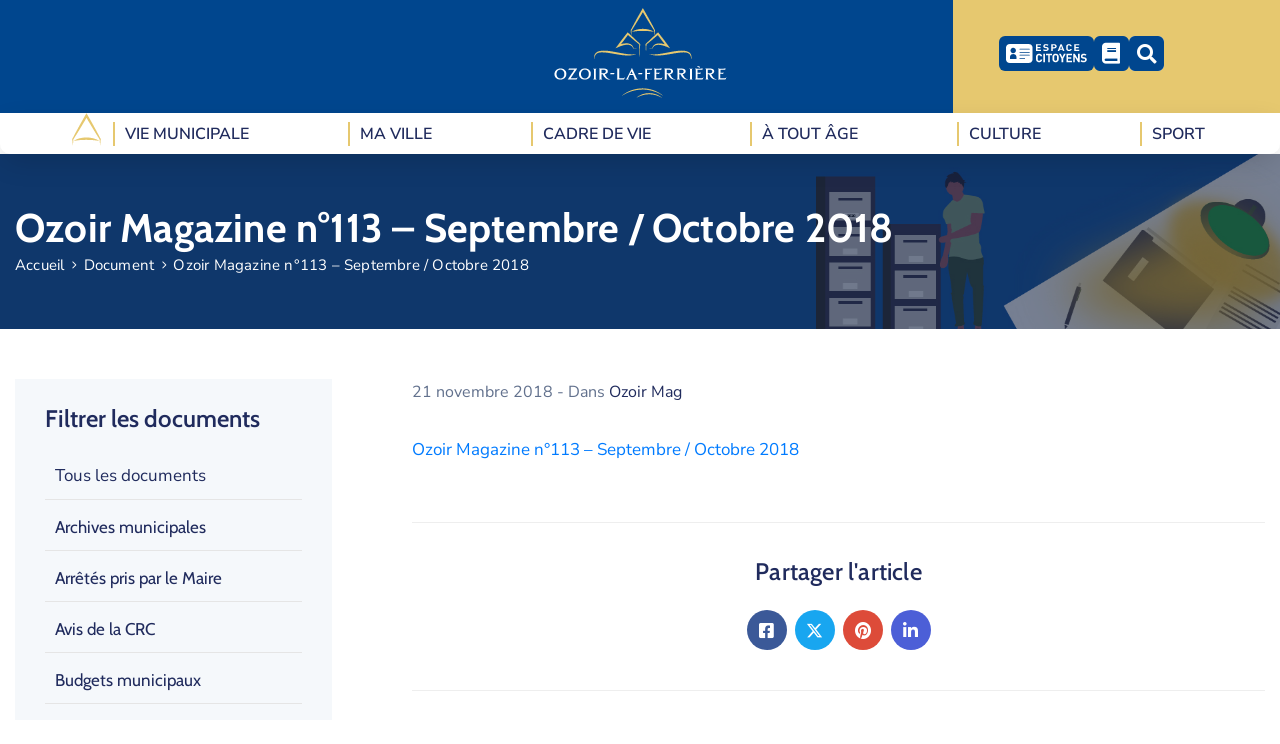

--- FILE ---
content_type: text/html; charset=UTF-8
request_url: https://www.mairie-ozoir-la-ferriere.fr/ova_doc/ozoir-magazine-n113-septembre-octobre-2018/
body_size: 64874
content:
<!DOCTYPE html>
<html lang="fr-FR" >

<head>
    <meta http-equiv="Content-Type" content="text/html; charset=UTF-8" />
    <link rel="profile" href="//gmpg.org/xfn/11">
    <link rel="pingback" href="https://www.mairie-ozoir-la-ferriere.fr/xmlrpc.php">
    <meta http-equiv="X-UA-Compatible" content="IE=edge">
    <meta name="viewport" content="width=device-width, initial-scale=1, shrink-to-fit=no"/>
    <meta name='robots' content='index, follow, max-image-preview:large, max-snippet:-1, max-video-preview:-1' />
	<style>img:is([sizes="auto" i], [sizes^="auto," i]) { contain-intrinsic-size: 3000px 1500px }</style>
	
	<!-- This site is optimized with the Yoast SEO plugin v26.8 - https://yoast.com/product/yoast-seo-wordpress/ -->
	<title>Ozoir Magazine n°113 - Septembre / Octobre 2018 - Ozoir-la-Ferrière</title>
	<meta name="description" content="Retrouvez l&#039;ensemble des informations municipales et actualités dans la parution du Ozoir magazine de Septembre 2018 d&#039;Ozoir-la-Ferrière." />
	<link rel="canonical" href="https://www.mairie-ozoir-la-ferriere.fr/ova_doc/ozoir-magazine-n113-septembre-octobre-2018/" />
	<meta property="og:locale" content="fr_FR" />
	<meta property="og:type" content="article" />
	<meta property="og:title" content="Ozoir Magazine n°113 - Septembre / Octobre 2018 - Ozoir-la-Ferrière" />
	<meta property="og:description" content="Retrouvez l&#039;ensemble des informations municipales et actualités dans la parution du Ozoir magazine de Septembre 2018 d&#039;Ozoir-la-Ferrière." />
	<meta property="og:url" content="https://www.mairie-ozoir-la-ferriere.fr/ova_doc/ozoir-magazine-n113-septembre-octobre-2018/" />
	<meta property="og:site_name" content="Ozoir-la-Ferrière" />
	<meta property="article:publisher" content="https://www.facebook.com/VilleOzoirlaFerriere/" />
	<meta property="article:modified_time" content="2023-04-18T09:40:47+00:00" />
	<meta name="twitter:card" content="summary_large_image" />
	<meta name="twitter:label1" content="Durée de lecture estimée" />
	<meta name="twitter:data1" content="1 minute" />
	<script type="application/ld+json" class="yoast-schema-graph">{"@context":"https://schema.org","@graph":[{"@type":"WebPage","@id":"https://www.mairie-ozoir-la-ferriere.fr/ova_doc/ozoir-magazine-n113-septembre-octobre-2018/","url":"https://www.mairie-ozoir-la-ferriere.fr/ova_doc/ozoir-magazine-n113-septembre-octobre-2018/","name":"Ozoir Magazine n°113 - Septembre / Octobre 2018 - Ozoir-la-Ferrière","isPartOf":{"@id":"https://www.mairie-ozoir-la-ferriere.fr/#website"},"datePublished":"2018-11-21T14:26:10+00:00","dateModified":"2023-04-18T09:40:47+00:00","description":"Retrouvez l'ensemble des informations municipales et actualités dans la parution du Ozoir magazine de Septembre 2018 d'Ozoir-la-Ferrière.","breadcrumb":{"@id":"https://www.mairie-ozoir-la-ferriere.fr/ova_doc/ozoir-magazine-n113-septembre-octobre-2018/#breadcrumb"},"inLanguage":"fr-FR","potentialAction":[{"@type":"ReadAction","target":["https://www.mairie-ozoir-la-ferriere.fr/ova_doc/ozoir-magazine-n113-septembre-octobre-2018/"]}]},{"@type":"BreadcrumbList","@id":"https://www.mairie-ozoir-la-ferriere.fr/ova_doc/ozoir-magazine-n113-septembre-octobre-2018/#breadcrumb","itemListElement":[{"@type":"ListItem","position":1,"name":"Accueil","item":"https://www.mairie-ozoir-la-ferriere.fr/"},{"@type":"ListItem","position":2,"name":"Documents","item":"https://www.mairie-ozoir-la-ferriere.fr/ova_doc/"},{"@type":"ListItem","position":3,"name":"Ozoir Mag","item":"https://www.mairie-ozoir-la-ferriere.fr/cat_doc/ozoir-mag/"},{"@type":"ListItem","position":4,"name":"Ozoir Magazine n°113 &#8211; Septembre / Octobre 2018"}]},{"@type":"WebSite","@id":"https://www.mairie-ozoir-la-ferriere.fr/#website","url":"https://www.mairie-ozoir-la-ferriere.fr/","name":"Ozoir-la-Ferrière","description":"Site officiel de la Ville Ozoir-la-Ferrière","publisher":{"@id":"https://www.mairie-ozoir-la-ferriere.fr/#organization"},"potentialAction":[{"@type":"SearchAction","target":{"@type":"EntryPoint","urlTemplate":"https://www.mairie-ozoir-la-ferriere.fr/?s={search_term_string}"},"query-input":{"@type":"PropertyValueSpecification","valueRequired":true,"valueName":"search_term_string"}}],"inLanguage":"fr-FR"},{"@type":"Organization","@id":"https://www.mairie-ozoir-la-ferriere.fr/#organization","name":"Ozoir-la-Ferrière","url":"https://www.mairie-ozoir-la-ferriere.fr/","logo":{"@type":"ImageObject","inLanguage":"fr-FR","@id":"https://www.mairie-ozoir-la-ferriere.fr/#/schema/logo/image/","url":"https://www.mairie-ozoir-la-ferriere.fr/wp-content/uploads/2020/07/Logo_Ozoir_la_Ferriere_SITE-OFFICIEL.svg","contentUrl":"https://www.mairie-ozoir-la-ferriere.fr/wp-content/uploads/2020/07/Logo_Ozoir_la_Ferriere_SITE-OFFICIEL.svg","width":911,"height":327,"caption":"Ozoir-la-Ferrière"},"image":{"@id":"https://www.mairie-ozoir-la-ferriere.fr/#/schema/logo/image/"},"sameAs":["https://www.facebook.com/VilleOzoirlaFerriere/","https://www.instagram.com/villedozoirlaferriere/"]}]}</script>
	<!-- / Yoast SEO plugin. -->


<link rel='dns-prefetch' href='//www.googletagmanager.com' />
<link rel='dns-prefetch' href='//fonts.googleapis.com' />
<link rel='stylesheet' id='wp-block-library-css' href='https://www.mairie-ozoir-la-ferriere.fr/wp-includes/css/dist/block-library/style.min.css' type='text/css' media='all' />
<style id='classic-theme-styles-inline-css' type='text/css'>
/*! This file is auto-generated */
.wp-block-button__link{color:#fff;background-color:#32373c;border-radius:9999px;box-shadow:none;text-decoration:none;padding:calc(.667em + 2px) calc(1.333em + 2px);font-size:1.125em}.wp-block-file__button{background:#32373c;color:#fff;text-decoration:none}
</style>
<style id='feedzy-rss-feeds-loop-style-inline-css' type='text/css'>
.wp-block-feedzy-rss-feeds-loop{display:grid;gap:24px;grid-template-columns:repeat(1,1fr)}@media(min-width:782px){.wp-block-feedzy-rss-feeds-loop.feedzy-loop-columns-2,.wp-block-feedzy-rss-feeds-loop.feedzy-loop-columns-3,.wp-block-feedzy-rss-feeds-loop.feedzy-loop-columns-4,.wp-block-feedzy-rss-feeds-loop.feedzy-loop-columns-5{grid-template-columns:repeat(2,1fr)}}@media(min-width:960px){.wp-block-feedzy-rss-feeds-loop.feedzy-loop-columns-2{grid-template-columns:repeat(2,1fr)}.wp-block-feedzy-rss-feeds-loop.feedzy-loop-columns-3{grid-template-columns:repeat(3,1fr)}.wp-block-feedzy-rss-feeds-loop.feedzy-loop-columns-4{grid-template-columns:repeat(4,1fr)}.wp-block-feedzy-rss-feeds-loop.feedzy-loop-columns-5{grid-template-columns:repeat(5,1fr)}}.wp-block-feedzy-rss-feeds-loop .wp-block-image.is-style-rounded img{border-radius:9999px}.wp-block-feedzy-rss-feeds-loop .wp-block-image:has(:is(img:not([src]),img[src=""])){display:none}

</style>
<style id='filebird-block-filebird-gallery-style-inline-css' type='text/css'>
ul.filebird-block-filebird-gallery{margin:auto!important;padding:0!important;width:100%}ul.filebird-block-filebird-gallery.layout-grid{display:grid;grid-gap:20px;align-items:stretch;grid-template-columns:repeat(var(--columns),1fr);justify-items:stretch}ul.filebird-block-filebird-gallery.layout-grid li img{border:1px solid #ccc;box-shadow:2px 2px 6px 0 rgba(0,0,0,.3);height:100%;max-width:100%;-o-object-fit:cover;object-fit:cover;width:100%}ul.filebird-block-filebird-gallery.layout-masonry{-moz-column-count:var(--columns);-moz-column-gap:var(--space);column-gap:var(--space);-moz-column-width:var(--min-width);columns:var(--min-width) var(--columns);display:block;overflow:auto}ul.filebird-block-filebird-gallery.layout-masonry li{margin-bottom:var(--space)}ul.filebird-block-filebird-gallery li{list-style:none}ul.filebird-block-filebird-gallery li figure{height:100%;margin:0;padding:0;position:relative;width:100%}ul.filebird-block-filebird-gallery li figure figcaption{background:linear-gradient(0deg,rgba(0,0,0,.7),rgba(0,0,0,.3) 70%,transparent);bottom:0;box-sizing:border-box;color:#fff;font-size:.8em;margin:0;max-height:100%;overflow:auto;padding:3em .77em .7em;position:absolute;text-align:center;width:100%;z-index:2}ul.filebird-block-filebird-gallery li figure figcaption a{color:inherit}

</style>
<style id='global-styles-inline-css' type='text/css'>
:root{--wp--preset--aspect-ratio--square: 1;--wp--preset--aspect-ratio--4-3: 4/3;--wp--preset--aspect-ratio--3-4: 3/4;--wp--preset--aspect-ratio--3-2: 3/2;--wp--preset--aspect-ratio--2-3: 2/3;--wp--preset--aspect-ratio--16-9: 16/9;--wp--preset--aspect-ratio--9-16: 9/16;--wp--preset--color--black: #000000;--wp--preset--color--cyan-bluish-gray: #abb8c3;--wp--preset--color--white: #ffffff;--wp--preset--color--pale-pink: #f78da7;--wp--preset--color--vivid-red: #cf2e2e;--wp--preset--color--luminous-vivid-orange: #ff6900;--wp--preset--color--luminous-vivid-amber: #fcb900;--wp--preset--color--light-green-cyan: #7bdcb5;--wp--preset--color--vivid-green-cyan: #00d084;--wp--preset--color--pale-cyan-blue: #8ed1fc;--wp--preset--color--vivid-cyan-blue: #0693e3;--wp--preset--color--vivid-purple: #9b51e0;--wp--preset--gradient--vivid-cyan-blue-to-vivid-purple: linear-gradient(135deg,rgba(6,147,227,1) 0%,rgb(155,81,224) 100%);--wp--preset--gradient--light-green-cyan-to-vivid-green-cyan: linear-gradient(135deg,rgb(122,220,180) 0%,rgb(0,208,130) 100%);--wp--preset--gradient--luminous-vivid-amber-to-luminous-vivid-orange: linear-gradient(135deg,rgba(252,185,0,1) 0%,rgba(255,105,0,1) 100%);--wp--preset--gradient--luminous-vivid-orange-to-vivid-red: linear-gradient(135deg,rgba(255,105,0,1) 0%,rgb(207,46,46) 100%);--wp--preset--gradient--very-light-gray-to-cyan-bluish-gray: linear-gradient(135deg,rgb(238,238,238) 0%,rgb(169,184,195) 100%);--wp--preset--gradient--cool-to-warm-spectrum: linear-gradient(135deg,rgb(74,234,220) 0%,rgb(151,120,209) 20%,rgb(207,42,186) 40%,rgb(238,44,130) 60%,rgb(251,105,98) 80%,rgb(254,248,76) 100%);--wp--preset--gradient--blush-light-purple: linear-gradient(135deg,rgb(255,206,236) 0%,rgb(152,150,240) 100%);--wp--preset--gradient--blush-bordeaux: linear-gradient(135deg,rgb(254,205,165) 0%,rgb(254,45,45) 50%,rgb(107,0,62) 100%);--wp--preset--gradient--luminous-dusk: linear-gradient(135deg,rgb(255,203,112) 0%,rgb(199,81,192) 50%,rgb(65,88,208) 100%);--wp--preset--gradient--pale-ocean: linear-gradient(135deg,rgb(255,245,203) 0%,rgb(182,227,212) 50%,rgb(51,167,181) 100%);--wp--preset--gradient--electric-grass: linear-gradient(135deg,rgb(202,248,128) 0%,rgb(113,206,126) 100%);--wp--preset--gradient--midnight: linear-gradient(135deg,rgb(2,3,129) 0%,rgb(40,116,252) 100%);--wp--preset--font-size--small: 13px;--wp--preset--font-size--medium: 20px;--wp--preset--font-size--large: 36px;--wp--preset--font-size--x-large: 42px;--wp--preset--spacing--20: 0.44rem;--wp--preset--spacing--30: 0.67rem;--wp--preset--spacing--40: 1rem;--wp--preset--spacing--50: 1.5rem;--wp--preset--spacing--60: 2.25rem;--wp--preset--spacing--70: 3.38rem;--wp--preset--spacing--80: 5.06rem;--wp--preset--shadow--natural: 6px 6px 9px rgba(0, 0, 0, 0.2);--wp--preset--shadow--deep: 12px 12px 50px rgba(0, 0, 0, 0.4);--wp--preset--shadow--sharp: 6px 6px 0px rgba(0, 0, 0, 0.2);--wp--preset--shadow--outlined: 6px 6px 0px -3px rgba(255, 255, 255, 1), 6px 6px rgba(0, 0, 0, 1);--wp--preset--shadow--crisp: 6px 6px 0px rgba(0, 0, 0, 1);}:where(.is-layout-flex){gap: 0.5em;}:where(.is-layout-grid){gap: 0.5em;}body .is-layout-flex{display: flex;}.is-layout-flex{flex-wrap: wrap;align-items: center;}.is-layout-flex > :is(*, div){margin: 0;}body .is-layout-grid{display: grid;}.is-layout-grid > :is(*, div){margin: 0;}:where(.wp-block-columns.is-layout-flex){gap: 2em;}:where(.wp-block-columns.is-layout-grid){gap: 2em;}:where(.wp-block-post-template.is-layout-flex){gap: 1.25em;}:where(.wp-block-post-template.is-layout-grid){gap: 1.25em;}.has-black-color{color: var(--wp--preset--color--black) !important;}.has-cyan-bluish-gray-color{color: var(--wp--preset--color--cyan-bluish-gray) !important;}.has-white-color{color: var(--wp--preset--color--white) !important;}.has-pale-pink-color{color: var(--wp--preset--color--pale-pink) !important;}.has-vivid-red-color{color: var(--wp--preset--color--vivid-red) !important;}.has-luminous-vivid-orange-color{color: var(--wp--preset--color--luminous-vivid-orange) !important;}.has-luminous-vivid-amber-color{color: var(--wp--preset--color--luminous-vivid-amber) !important;}.has-light-green-cyan-color{color: var(--wp--preset--color--light-green-cyan) !important;}.has-vivid-green-cyan-color{color: var(--wp--preset--color--vivid-green-cyan) !important;}.has-pale-cyan-blue-color{color: var(--wp--preset--color--pale-cyan-blue) !important;}.has-vivid-cyan-blue-color{color: var(--wp--preset--color--vivid-cyan-blue) !important;}.has-vivid-purple-color{color: var(--wp--preset--color--vivid-purple) !important;}.has-black-background-color{background-color: var(--wp--preset--color--black) !important;}.has-cyan-bluish-gray-background-color{background-color: var(--wp--preset--color--cyan-bluish-gray) !important;}.has-white-background-color{background-color: var(--wp--preset--color--white) !important;}.has-pale-pink-background-color{background-color: var(--wp--preset--color--pale-pink) !important;}.has-vivid-red-background-color{background-color: var(--wp--preset--color--vivid-red) !important;}.has-luminous-vivid-orange-background-color{background-color: var(--wp--preset--color--luminous-vivid-orange) !important;}.has-luminous-vivid-amber-background-color{background-color: var(--wp--preset--color--luminous-vivid-amber) !important;}.has-light-green-cyan-background-color{background-color: var(--wp--preset--color--light-green-cyan) !important;}.has-vivid-green-cyan-background-color{background-color: var(--wp--preset--color--vivid-green-cyan) !important;}.has-pale-cyan-blue-background-color{background-color: var(--wp--preset--color--pale-cyan-blue) !important;}.has-vivid-cyan-blue-background-color{background-color: var(--wp--preset--color--vivid-cyan-blue) !important;}.has-vivid-purple-background-color{background-color: var(--wp--preset--color--vivid-purple) !important;}.has-black-border-color{border-color: var(--wp--preset--color--black) !important;}.has-cyan-bluish-gray-border-color{border-color: var(--wp--preset--color--cyan-bluish-gray) !important;}.has-white-border-color{border-color: var(--wp--preset--color--white) !important;}.has-pale-pink-border-color{border-color: var(--wp--preset--color--pale-pink) !important;}.has-vivid-red-border-color{border-color: var(--wp--preset--color--vivid-red) !important;}.has-luminous-vivid-orange-border-color{border-color: var(--wp--preset--color--luminous-vivid-orange) !important;}.has-luminous-vivid-amber-border-color{border-color: var(--wp--preset--color--luminous-vivid-amber) !important;}.has-light-green-cyan-border-color{border-color: var(--wp--preset--color--light-green-cyan) !important;}.has-vivid-green-cyan-border-color{border-color: var(--wp--preset--color--vivid-green-cyan) !important;}.has-pale-cyan-blue-border-color{border-color: var(--wp--preset--color--pale-cyan-blue) !important;}.has-vivid-cyan-blue-border-color{border-color: var(--wp--preset--color--vivid-cyan-blue) !important;}.has-vivid-purple-border-color{border-color: var(--wp--preset--color--vivid-purple) !important;}.has-vivid-cyan-blue-to-vivid-purple-gradient-background{background: var(--wp--preset--gradient--vivid-cyan-blue-to-vivid-purple) !important;}.has-light-green-cyan-to-vivid-green-cyan-gradient-background{background: var(--wp--preset--gradient--light-green-cyan-to-vivid-green-cyan) !important;}.has-luminous-vivid-amber-to-luminous-vivid-orange-gradient-background{background: var(--wp--preset--gradient--luminous-vivid-amber-to-luminous-vivid-orange) !important;}.has-luminous-vivid-orange-to-vivid-red-gradient-background{background: var(--wp--preset--gradient--luminous-vivid-orange-to-vivid-red) !important;}.has-very-light-gray-to-cyan-bluish-gray-gradient-background{background: var(--wp--preset--gradient--very-light-gray-to-cyan-bluish-gray) !important;}.has-cool-to-warm-spectrum-gradient-background{background: var(--wp--preset--gradient--cool-to-warm-spectrum) !important;}.has-blush-light-purple-gradient-background{background: var(--wp--preset--gradient--blush-light-purple) !important;}.has-blush-bordeaux-gradient-background{background: var(--wp--preset--gradient--blush-bordeaux) !important;}.has-luminous-dusk-gradient-background{background: var(--wp--preset--gradient--luminous-dusk) !important;}.has-pale-ocean-gradient-background{background: var(--wp--preset--gradient--pale-ocean) !important;}.has-electric-grass-gradient-background{background: var(--wp--preset--gradient--electric-grass) !important;}.has-midnight-gradient-background{background: var(--wp--preset--gradient--midnight) !important;}.has-small-font-size{font-size: var(--wp--preset--font-size--small) !important;}.has-medium-font-size{font-size: var(--wp--preset--font-size--medium) !important;}.has-large-font-size{font-size: var(--wp--preset--font-size--large) !important;}.has-x-large-font-size{font-size: var(--wp--preset--font-size--x-large) !important;}
:where(.wp-block-post-template.is-layout-flex){gap: 1.25em;}:where(.wp-block-post-template.is-layout-grid){gap: 1.25em;}
:where(.wp-block-columns.is-layout-flex){gap: 2em;}:where(.wp-block-columns.is-layout-grid){gap: 2em;}
:root :where(.wp-block-pullquote){font-size: 1.5em;line-height: 1.6;}
</style>
<link rel='stylesheet' id='ovadoc_style-css' href='https://www.mairie-ozoir-la-ferriere.fr/wp-content/plugins/ova-doc/assets/css/frontend/ovadoc-style.css' type='text/css' media='all' />
<link rel='stylesheet' id='event-frontend-css' href='https://www.mairie-ozoir-la-ferriere.fr/wp-content/plugins/ova-events/assets/css/frontend/event.css' type='text/css' media='all' />
<link rel='stylesheet' id='e-animation-ova-move-up-css' href='https://www.mairie-ozoir-la-ferriere.fr/wp-content/plugins/ova-framework/assets/css/none.css' type='text/css' media='all' />
<link rel='stylesheet' id='e-animation-ova-move-down-css' href='https://www.mairie-ozoir-la-ferriere.fr/wp-content/plugins/ova-framework/assets/css/none.css' type='text/css' media='all' />
<link rel='stylesheet' id='e-animation-ova-move-left-css' href='https://www.mairie-ozoir-la-ferriere.fr/wp-content/plugins/ova-framework/assets/css/none.css' type='text/css' media='all' />
<link rel='stylesheet' id='e-animation-ova-move-right-css' href='https://www.mairie-ozoir-la-ferriere.fr/wp-content/plugins/ova-framework/assets/css/none.css' type='text/css' media='all' />
<link rel='stylesheet' id='e-animation-ova-scale-up-css' href='https://www.mairie-ozoir-la-ferriere.fr/wp-content/plugins/ova-framework/assets/css/none.css' type='text/css' media='all' />
<link rel='stylesheet' id='e-animation-ova-flip-css' href='https://www.mairie-ozoir-la-ferriere.fr/wp-content/plugins/ova-framework/assets/css/none.css' type='text/css' media='all' />
<link rel='stylesheet' id='e-animation-ova-helix-css' href='https://www.mairie-ozoir-la-ferriere.fr/wp-content/plugins/ova-framework/assets/css/none.css' type='text/css' media='all' />
<link rel='stylesheet' id='e-animation-ova-popup-css' href='https://www.mairie-ozoir-la-ferriere.fr/wp-content/plugins/ova-framework/assets/css/none.css' type='text/css' media='all' />
<link rel='stylesheet' id='ovapor_style-css' href='https://www.mairie-ozoir-la-ferriere.fr/wp-content/plugins/ova-portfolio/assets/css/frontend/ovapor-style.css' type='text/css' media='all' />
<link rel='stylesheet' id='fancybox-css' href='https://www.mairie-ozoir-la-ferriere.fr/wp-content/themes/egovt/assets/libs/fancybox-master/dist/jquery.fancybox.min.css' type='text/css' media='all' />
<link rel='stylesheet' id='bootstrap-css' href='https://www.mairie-ozoir-la-ferriere.fr/wp-content/themes/egovt/assets/libs/bootstrap/css/bootstrap.min.css' type='text/css' media='all' />
<link rel='stylesheet' id='linearicons-css' href='https://www.mairie-ozoir-la-ferriere.fr/wp-content/themes/egovt/assets/libs/linearicons/style.css' type='text/css' media='all' />
<link rel='stylesheet' id='select2-css' href='https://www.mairie-ozoir-la-ferriere.fr/wp-content/themes/egovt/assets/libs/select2/select2.min.css' type='text/css' media='all' />
<link rel='stylesheet' id='v4-shims-css' href='https://www.mairie-ozoir-la-ferriere.fr/wp-content/themes/egovt/assets/libs/fontawesome/css/v4-shims.min.css' type='text/css' media='all' />
<link rel='stylesheet' id='fontawesome-css' href='https://www.mairie-ozoir-la-ferriere.fr/wp-content/themes/egovt/assets/libs/fontawesome/css/all.min.css' type='text/css' media='all' />
<link rel='stylesheet' id='elegant-font-css' href='https://www.mairie-ozoir-la-ferriere.fr/wp-content/themes/egovt/assets/libs/elegant_font/ele_style.css' type='text/css' media='all' />
<link rel='stylesheet' id='jquery-ui-css' href='https://www.mairie-ozoir-la-ferriere.fr/wp-content/themes/egovt/assets/libs/jquery-ui/jquery-ui.min.css' type='text/css' media='all' />
<link rel='stylesheet' id='egovt-theme-css' href='https://www.mairie-ozoir-la-ferriere.fr/wp-content/themes/egovt/assets/css/theme.css' type='text/css' media='all' />
<link rel='stylesheet' id='egovt-parent-style-css' href='https://www.mairie-ozoir-la-ferriere.fr/wp-content/themes/egovt/style.css' type='text/css' media='all' />
<link rel='stylesheet' id='egovt-style-css' href='https://www.mairie-ozoir-la-ferriere.fr/wp-content/themes/egovt-child/style.css' type='text/css' media='all' />
<style id='egovt-style-inline-css' type='text/css'>

body{
	font-family: Nunito Sans;
	font-weight: 400;
	font-size: 17px;
	line-height: 26px;
	letter-spacing: 0px;
	color: #62718d;
}


h1,h2,h3,h4,h5,h6, .nav_comment_text
{
	font-family: Cabin;
	color: #202b5d;
}
.cal1,.second_font{
	font-family: Cabin;
}
.according-egov .elementor-accordion .elementor-accordion-item .elementor-tab-content,
.egovt-tab .elementor-widget-tabs .elementor-tab-content
{
	font-family: Nunito Sans;
}

.sidebar .widget.recent-posts-widget-with-thumbnails ul li a .rpwwt-post-title,
.sidebar .widget.recent-posts-widget-with-thumbnails ul li .rpwwt-post-date,
.sidebar .widget.widget_tag_cloud .tagcloud a,
.blog_pagination .pagination li.page-numbers a,
.single-post-egovt article.post-wrap .post-tag .post-tags a,
.content_comments .comments ul.commentlists li.comment .comment-details .author-name .name,
.content_comments .comments ul.commentlists li.comment .comment-details .author-name .date,
.content_comments .comments ul.commentlists li.comment .comment-body .ova_reply .comment-reply-link,
.content_comments .comments ul.commentlists li.comment .comment-body .ova_reply .comment-edit-link,
.content_comments .comments .comment-respond .comment-form textarea,
.content_comments .comments .comment-respond .comment-form input[type="text"],
.content_comments .comments .comment-respond .comment-form p.form-submit #submit,
.ova-single-text,
.egovt_counter_team .elementor-counter .elementor-counter-number-wrapper .elementor-counter-number,
.egovt_button .elementor-button-wrapper .elementor-button,
.according-egov .elementor-accordion .elementor-accordion-item .elementor-tab-title a,
.egovt-tab.elementor-widget-tabs .elementor-tabs .elementor-tabs-wrapper .elementor-tab-title a,
.egovt-tab.elementor-widget-tabs .elementor-tabs .elementor-tabs-wrapper .elementor-tab-title,
.egovt-tab.elementor-widget-tabs .elementor-tabs .elementor-tabs-content-wrapper .elementor-tab-title,
.search_archive_event form .select2-selection.select2-selection--single .select2-selection__rendered,
.search_archive_event form .start_date input::placeholder, 
.search_archive_event form .end_date input::placeholder,
.ova_time_countdown .due_date .countdown-section .countdown-amount,
.ova_time_countdown .due_date .countdown-section .countdown-period,
.woocommerce .ova-shop-wrap .content-area ul.products li.product .price,
.woocommerce .ova-shop-wrap .content-area .woocommerce-pagination ul.page-numbers li .page-numbers,
.woocommerce .ova-shop-wrap .content-area .onsale,
.woocommerce .ova-shop-wrap .content-area .woocommerce-result-count,
.woocommerce .ova-shop-wrap .content-area .woocommerce-ordering .select2-container--default .select2-selection--single .select2-selection__rendered,
.woocommerce .ova-shop-wrap .woo-sidebar .widget_products ul.product_list_widget li a .product-title,
.woocommerce .ova-shop-wrap .woo-sidebar .widget_products ul.product_list_widget li .woocommerce-Price-amount,
.woocommerce .ova-shop-wrap .content-area .product .summary .price,
.woocommerce .ova-shop-wrap .content-area .product .summary .stock,
.woocommerce .ova-shop-wrap .content-area .product .summary .cart .quantity input,
.woocommerce .ova-shop-wrap .content-area .product .summary .cart .single_add_to_cart_button,
.woocommerce .ova-shop-wrap .content-area .product .summary .product_meta .posted_in,
.woocommerce .ova-shop-wrap .content-area .product .summary .product_meta .tagged_as,
.woocommerce .ova-shop-wrap .content-area .product .woocommerce-tabs ul.tabs li a,
.woocommerce .ova-shop-wrap .content-area .product .woocommerce-tabs .woocommerce-Tabs-panel #reviews #comments ol.commentlist li .comment_container .comment-text .meta,
.woocommerce .ova-shop-wrap .content-area .product .woocommerce-tabs .woocommerce-Tabs-panel #reviews #review_form_wrapper #review_form #respond .comment-reply-title,
.woocommerce .ova-shop-wrap .content-area .product .woocommerce-tabs .woocommerce-Tabs-panel #reviews #review_form_wrapper #review_form #respond .comment-form label,
.woocommerce .ova-shop-wrap .woo-sidebar .widget_price_filter .price_slider_wrapper .price_slider_amount .button,
.woocommerce .woocommerce-cart-form table.shop_table thead tr th,
.woocommerce .woocommerce-cart-form table.shop_table tbody tr td,
.woocommerce .woocommerce-cart-form table.shop_table tbody tr td.product-quantity input,
.woocommerce .woocommerce-cart-form table.shop_table tbody tr td.actions .coupon .button,
.woocommerce .woocommerce-cart-form table.shop_table tbody tr td.actions .button,
.woocommerce .cart-collaterals .cart_totals .shop_table th,
.woocommerce .cart-collaterals .cart_totals .shop_table td,
.woocommerce .cart-collaterals .cart_totals .shop_table tr.woocommerce-shipping-totals ul#shipping_method li label,
.woocommerce .cart-collaterals .cart_totals .shop_table tr.woocommerce-shipping-totals .woocommerce-shipping-destination,
.woocommerce .cart-collaterals .cart_totals .shop_table tr.woocommerce-shipping-totals .woocommerce-shipping-calculator .shipping-calculator-button,
.woocommerce .cart-collaterals .cart_totals .shop_table tr.woocommerce-shipping-totals .woocommerce-shipping-calculator .button,
.woocommerce .cart-collaterals .cart_totals .checkout-button,
.woocommerce-checkout .woocommerce-billing-fields .form-row label,
.woocommerce-checkout table.shop_table td,
.woocommerce-checkout table.shop_table th,
.woocommerce-checkout .woocommerce-checkout-payment ul.wc_payment_methods li label,
.woocommerce-checkout #payment .place-order #place_order,
.woocommerce-checkout .woocommerce-additional-fields .form-row label,
.woocommerce-checkout .woocommerce-form-coupon-toggle .woocommerce-info,
.woocommerce .ova-shop-wrap .content-area .product .summary form.cart table.variations tr td,
.woocommerce-checkout form.checkout_coupon .button,
.ova_toggle_custom_egovt .elementor-toggle-item .elementor-tab-title a,
.egovt_404_page .search-form input[type="submit"],
.ova_egovt_counter.elementor-widget-counter .elementor-counter-number-wrapper,
.ova_egovt_counter.elementor-widget-counter .elementor-counter-title,
.egovt_form_mail_comming_soon .mailchimp_custom .ova_mcwp_mail input[type="email"],
.woocommerce #customer_login .woocommerce-form .form-row label,
.woocommerce .ova-shop-wrap .woo-sidebar .widget_product_tag_cloud .tagcloud a,
.single_event .event_content .tab-Location .tab-content .contact .info-contact li span:nth-child(1),
.ova_menu_page a,
.ovatheme_header_default nav.navbar li a,
.ovatheme_header_default nav.navbar li a,
.ova_shortcode_donation.type2 .give-form-wrap .give-form #give-donation-level-button-wrap .give-donation-level-btn,
.ova_shortcode_donation .give-form-wrap .give-form .give-btn,
form[id*=give-form] #give-final-total-wrap .give-donation-total-label,
form[id*=give-form] #give-final-total-wrap .give-final-total-amount,
#give-recurring-form .form-row label, form.give-form .form-row label, form[id*=give-form] .form-row label,
#give-recurring-form h3.give-section-break, #give-recurring-form h4.give-section-break, #give-recurring-form legend, form.give-form h3.give-section-break, form.give-form h4.give-section-break, form.give-form legend, form[id*=give-form] h3.give-section-break, form[id*=give-form] h4.give-section-break, form[id*=give-form] legend,
form[id*=give-form] #give-gateway-radio-list>li label.give-gateway-option,
.ova_single_give_form .give_forms .summary .donation .give-form-wrap .give-donation-levels-wrap button,
form[id*=give-form] .give-donation-amount #give-amount, form[id*=give-form] .give-donation-amount #give-amount-text,
.ova_single_give_form .give_forms .summary .donation .give-form-wrap .give-currency-symbol,
.give-donor__image,
.ova_single_give_form .give_forms .summary .give_form_info #donor .give-grid .give-donor__total

{
	font-family: Cabin;
}

article.post-wrap .post-meta .post-meta-content .post-date .left i,
article.post-wrap .post-meta .post-meta-content .wp-categories a:hover,
article.post-wrap .post-meta .post-meta-content .wp-author a:hover,
.sidebar .widget.recent-posts-widget-with-thumbnails ul li a .rpwwt-post-title:hover,
article.post-wrap .carousel .carousel-control-prev:hover i, 
article.post-wrap .carousel .carousel-control-next:hover i,
article.post-wrap .post-title a:hover h2,
.blog-grid article.post-wrap .post-meta-grid .post-meta-content-grid .categories a:hover,
.blog-grid article.post-wrap .post-footer .egovt-post-readmore a:hover,
.default article.post-wrap .post-footer .socials-inner .share-social .share-social-icons li a:hover,
.single-post-egovt article.post-wrap .post-tag .post-tags a:hover,
.content_comments .comments .comment-respond small a,
.ova-search-page .page-title span,
.switch-lang .current-lang .lang-text:hover,
.switch-lang .current-lang .lang-text:hover:after,
.switch-lang .lang-dropdown .selecting-lang .lang-text:hover,
.elementor-widget-ova_header .wrap_ova_header .ova_header_el .ovatheme_breadcrumbs .breadcrumb a:hover,
.ova-contact-info.type2 .address .text_link a:hover,
.ova-contact-info.type2 .icon svg,
.ova-contact-info.type2 .icon i,
.sidebar .widget.recent-posts-widget-with-thumbnails ul li .rpwwt-post-date::before,
.content_comments .comments ul.commentlists li.comment .comment-body .ova_reply .comment-reply-link:hover,
.content_comments .comments ul.commentlists li.comment .comment-body .ova_reply .comment-edit-link:hover,
.ovatheme_header_default nav.navbar li a:hover,
.ova_wrap_search_popup i:hover,
.elementor-widget-ova_menu .ova_nav ul.menu > li > a:hover,
.elementor-widget-ova_menu .ova_nav ul.menu .dropdown-menu li a:hover,
.elementor-widget-ova_menu .ova_nav ul.menu > li.active > a,
.elementor-widget-ova_menu .ova_nav ul.menu > li.current-menu-parent > a,


.ova-contact-info .address a:hover,
.ova_menu_page .menu li a:hover,
.ova_menu_page .menu li.active a,
.ova-info-content .ova-email a:hover,
.ova-info-content .ova-phone a:hover,
.archive_team .content .items .content_info .ova-info-content .ova-social ul li a:hover i,
.archive_team .ova-info-content .name:hover,
.egovt_list_single_team .elementor-icon-list-items .elementor-icon-list-item .elementor-icon-list-icon i,
.ova_team_single .ova_info .ova-info-content .ova-email a:hover,
.ova_team_single .ova_info .ova-info-content .ova-phone a:hover,
.egovt_counter_team .elementor-counter .elementor-counter-number-wrapper .elementor-counter-number,
.ova-testimonial .slide-testimonials .client_info .icon-quote span::before,
.ova_doc_wrap .ova-doc-sidebar .ova_info .ova-list-cat ul li a:hover,
.ova_doc_wrap .ova_doc_content .doc-meta .doc-categories .cat-doc a:hover,
.ova_doc_wrap .ova_doc_content .ova-list-attachment li .ova-download a,
.ova_doc_wrap.archive-doc .ova_doc_content .items-doc .doc-icon-title .doc-title-item .doc-title a:hover,
.egov_editor_check svg,
.ova_dep_wrap .ova-dep-sidebar .ova_info .ova-list-dep ul li a:hover,
.ova_dep_wrap .ova-dep-sidebar .ova_info .dep-file-sidebar .ova-file-name-size .ova-file-name a:hover,
.ova_list_dep .content .icon-dep span::before,
.ova_list_dep .content .title-dep a:hover,
.ova_list_dep .content .dep-content-sub .dep-readmore:hover,
.ova_dep_wrap .ova_dep_content .ova-list-attachment li .ova-download a,
.archive_dep .content .ova-content .title a:hover,
.archive_dep .content .items:hover .ova-content .icon span i::before,
.ova_list_checked ul li svg,
.ova_feature .title a:hover,
.ova_feature .content-sub .readmore:hover,
.ova_feature .icon span::before,
.ova_sev_wrap .ova-sev-sidebar .ova_info .sev-file-sidebar .ova-file-name-size .ova-file-name a:hover,
.ova_sev_list_file .ova-list-attachment li .ova-download a:hover,
.ova_sev_wrap .ova-sev-sidebar .ova_info .ova-list-sev ul li a:hover,
.egovt-tab.elementor-widget-tabs .elementor-tabs .elementor-tabs-content-wrapper .elementor-tab-title.elementor-active,
.ova_feature.version_2 .items .title a:hover,
.ova_sev_list_file .ova-list-attachment li .ova-file-name-size .ova-file-name a:hover,
.archive_sev .items .icon span::before,
.archive_sev .items .title a:hover,
.archive_sev .items .content-sub .readmore:hover,
.ovaev-content.content-grid .desc .event_post .post_cat a.event_type:hover,
.ovaev-content.content-grid .desc .event_post .event_title a:hover,
.ovaev-content.content-grid .desc .event_post .post_cat a.event_type:hover,
.ovaev-content.content-list .desc .event_post .event_title a:hover,
.ovaev-content.content-list .date-event .date-month,
.ovaev-content.content-list .desc .event_post .post_cat a.event_type:hover,
.ovaev-content.content-list .content .desc .event_post .event_title a:hover,
.sidebar-event .widget_list_event .list-event .item-event .ova-content .title a:hover,
.sidebar-event .widget_feature_event .event-feature .item-event .desc .event_post .event_title a:hover,
.sidebar-event .widget_feature_event .event-feature .item-event .desc .event_post .post_cat .event_type:hover,
.sidebar-event .widget_list_event .button-all-event a:hover,
.single_event .event_content .event-tags a:hover,
.single_event .event_content .event-related .item-event .desc .event_post .post_cat .event_type:hover,
.single_event .event_content .event-related .item-event .desc .event_post .event_title a:hover,
.ova-team-slider .content .items .ova-info a.name:hover,
.single_event .event_content .tab-Location .tab-content .contact .info-contact li a.info:hover,
.ovaev-event-element .title-event,
.ovaev-event-element .item .title a:hover,
.wrap-portfolio .archive-por .content-por .ovapor-item .content-item .category a:hover,
.wrap-portfolio .archive-por .content-por .ovapor-item .content-item .title a:hover,
.wrap-portfolio .single-por .wrap-content-por .info-por a:hover,
.wrap-portfolio .single-por .single-foot-por .ova-next-pre-post .pre .num-2 span,
.wrap-portfolio .single-por .single-foot-por .ova-next-pre-post .next .num-2 span,
.wrap-portfolio .single-por .single-foot-por .ova-next-pre-post .pre .num-1 a:hover i,
.wrap-portfolio .single-por .single-foot-por .ova-next-pre-post .next .num-1 a:hover i,
.wrap-portfolio .single-por .single-foot-por .ova-next-pre-post .pre .num-2 a:hover,
.wrap-portfolio .single-por .single-foot-por .ova-next-pre-post .next .num-2 a:hover,
.wrap-related-por .related-por .ovapor-item .content-item .category a:hover,
.wrap-related-por .related-por .ovapor-item .content-item .title a:hover,
.wrap-portfolio .single-por .info-por a:hover,
.woocommerce .ova-shop-wrap .content-area ul.products li.product .woocommerce-loop-product__title a:hover,
.woocommerce .ova-shop-wrap .woo-sidebar .widget_products ul.product_list_widget li a .product-title:hover,
.woocommerce .ova-shop-wrap .woo-sidebar .widget_product_tag_cloud .tagcloud a:hover,
.woocommerce .ova-shop-wrap .content-area .product .summary .product_meta .posted_in a:hover,
.woocommerce .ova-shop-wrap .content-area .product .summary .product_meta .tagged_as a:hover,
.woocommerce .ova-shop-wrap .content-area .product .summary .woocommerce-product-rating .star-rating span,
.woocommerce .ova-shop-wrap .content-area .product .woocommerce-tabs .woocommerce-Tabs-panel #reviews #comments ol.commentlist li .comment_container .comment-text .star-rating,
.woocommerce .ova-shop-wrap .content-area .product .woocommerce-tabs .woocommerce-Tabs-panel #reviews #review_form_wrapper #review_form #respond .comment-form .comment-form-rating .stars:hover a,
.woocommerce ul.products li.product .star-rating,
.woocommerce .ova-shop-wrap .woo-sidebar .widget_products ul.product_list_widget li .star-rating,
.woocommerce .woocommerce-cart-form table.shop_table tbody tr td.product-name a:hover,
.woocommerce .ova-shop-wrap .content-area .product .summary form.cart table.variations tr td .reset_variations:hover,
.woocommerce .ova-shop-wrap .content-area .product .summary form.cart table.group_table td a:hover,
.ova-history .wp-item .wp-year .year,
.egovt_icon_couter.elementor-widget-html .elementor-widget-container i::before,
.ova-document-list .list-doc .item h3.title a:hover,
.ova-document-list .readmore a:hover,
.ovaev-event-element .desc .event_post .post_cat .event_type:hover,
.ovaev-event-element .desc .event_post .event_title a:hover,
.ovaev-event-element.version_2 .title-readmore .read-more:hover,
.ova_feature_box.version_1 .ova-content .title a:hover,
.ova_feature_box.version_1 .ova-content .readmore a:hover,
.ova_feature_box.version_2 .ova-content .title a:hover,
.ova_feature_box.version_3 .ova-content .readmore a:hover,
.ova_por_slide.por_element .ovapor-item .content-item .category a:hover,
.ova_por_slide.por_element .ovapor-item .content-item .title a:hover,
.ova_box_resource .title a,
.ova_box_contact .phone a,
.ova_contact_slide .owl-carousel .owl-nav > button:hover i,
.ova_contact_slide .slide-contact .item .mail a:hover,
.ova_contact_slide .slide-contact .item .phone a:hover,
.woocommerce #customer_login .woocommerce-form.woocommerce-form-login .form-row.woocommerce-form-row.rememberme_lost_password a:hover,
.woocommerce ul.egovt-login-register-woo li.active a,
.woocommerce form.woocommerce-form-login.login .form-row.woocommerce-form-row.rememberme_lost_password a:hover,
.ova_dep_wrap .ova-dep-sidebar .ova_info .ova-list-dep ul li.active a,
.ova_sev_wrap .ova-sev-sidebar .ova_info .ova-list-sev .title-list-sev a:hover,
.ova_doc_wrap .ova-doc-sidebar .ova_info .ova-list-cat ul li.active a,
.ova_dep_wrap .ova-dep-sidebar .ova_info .ova-list-dep .title-list-dep:hover,
.ova_sev_wrap .ova-sev-sidebar .ova_info .ova-list-sev ul li.active a,
.ova_menu_page.type1.show-arrow a:hover:before,
.single-post-egovt article.post-wrap .ova-next-pre-post .pre:hover .num-2 .title, 
.single-post-egovt article.post-wrap .ova-next-pre-post .next:hover .num-2 .title,
.single-post-egovt article.post-wrap .ova-next-pre-post .pre .num-2 span.text-label,
.single-post-egovt article.post-wrap .ova-next-pre-post .next .num-2 span.text-label,
.single_event .event_content .ova-next-pre-post .pre:hover .num-2 .title,
.single_event .event_content .ova-next-pre-post .next:hover .num-2 .title,
.single_event .event_content .ova-next-pre-post .pre .num-2 span.text-label,
.single_event .event_content .ova-next-pre-post .next .num-2 span.text-label,
.wrap-portfolio .single-por .single-foot-por .ova-next-pre-post .pre:hover .num-2 .title,
.wrap-portfolio .single-por .single-foot-por .ova-next-pre-post .next:hover .num-2 .title,
.wrap-portfolio .single-por .single-foot-por .ova-next-pre-post .pre span.text-label,
.wrap-portfolio .single-por .single-foot-por .ova-next-pre-post .next span.text-label,
.ova-contact-info.type3 .address a:hover,
.ova-contact-info.type1 .icon svg,
.ova-contact-info.type1 .address a:hover,
.blogname,
.ovatheme_header_default nav.navbar li.active a,
article.post-wrap.sticky .post-meta-content .post-date .ova-meta-general,
article.post-wrap.sticky .post-meta-content .wp-categories .categories a,
article.post-wrap.sticky .post-meta-content .wp-author .post-author a,
article.post-wrap.sticky .post-meta-content .comment .right span,
.ova_box_signature .name-job .name,
.ova_box_feature_2 .icon i:before,
.ova_archive_dep_slide .ova_dep_slide.content .owl-item .items:hover .ova-content .title a:hover,
.ova_box_resource_2 .list-link li a:hover,
.ova_box_resource_2 .title,
.ova_feature_box_2 .ova-content .number,
.ova_box_feature_2:hover .readmore a:hover,
article.post-wrap .post-title h2.post-title a:hover,
.sidebar .widget ul li a:hover

{
	color: #929292;
}

.single-post-egovt article.post-wrap .ova-next-pre-post .pre:hover .num-1 .icon , 
.single-post-egovt article.post-wrap .ova-next-pre-post .next:hover .num-1 .icon,
.single_event .event_content .ova-next-pre-post .pre:hover .num-1 .icon,
.single_event .event_content .ova-next-pre-post .next:hover .num-1 .icon,
.wrap-portfolio .single-por .single-foot-por .ova-next-pre-post .pre:hover .num-1 .icon,
.wrap-portfolio .single-por .single-foot-por .ova-next-pre-post .next:hover .num-1 .icon,
.ovatheme_header_default nav.navbar ul.dropdown-menu li.active > a,
.ovatheme_header_default nav.navbar ul.dropdown-menu li > a:hover,
.ova_box_feature_2 .readmore a:hover,
.sidebar .widget.widget_tag_cloud .tagcloud a:hover
{
	border-color: #929292;
	background-color: #929292;
}

.egov-link-color a:hover,
.egov-link-color a:hover span
{
	color: #929292 !important;
}

.default article.post-wrap .post-footer .egovt-post-readmore .btn-readmore,
.blog-grid article.post-wrap .post-meta-date .post-meta-content-date,
.content_comments .comments .comment-respond .comment-form p.form-submit #submit,
.ova-single-text,
.ova_wrap_search_popup .ova_search_popup .search-form .search-submit,
.ova-skill-bar .cove-killbar .skillbar-bar,
.ova_social .content a:hover,
.egovt_button .elementor-button-wrapper .elementor-button,
.ova-testimonial .slide-testimonials .owl-dots .owl-dot.active span,
.archive_dep .content .ova-content .icon span,
.ova_box_learnmore .content,
.ovaev-content.content-grid .date-event .date,
.sidebar-event .widget_feature_event .event-feature .item-event .date-event .date,
.single_event .event_content .event_intro .wrap-date-time-loc .wrap-date,
.single_event .event_content .event_intro .wrap-date-time-loc .wrap-time,
.single_event .event_content .event_intro .wrap-date-time-loc .wrap-loc,
.single_event .event_content .tab-Location ul.nav li.nav-item a.active::after,
.single_event .event_content .tab-Location ul.nav li.nav-item a:hover::after,
.single_event .event_content .event-related .item-event .date-event .date,
.ova_time_countdown .ova-button a:hover,
.ova-team-slider .owl-dots .owl-dot.active span,
.archive_event_type3 .filter-cat-event ul li.active a,
.archive_event_type3 .filter-cat-event ul li a:hover,
.wrap-portfolio .archive-por .content-por .ovapor-item .content-item .readmore a,
.wrap-portfolio .archive-por ul.list-cat-por li:hover a,
.wrap-portfolio .archive-por ul.list-cat-por li.active a,
.wrap-portfolio .archive-por .ova_more_por .ova-load-more-por,
.wrap-portfolio .archive-por .ova-nodata span,
.woocommerce .ova-shop-wrap .content-area ul.products li.product .button,
.woocommerce .ova-shop-wrap .content-area ul.products li.product a.added_to_cart,
.woocommerce .ova-shop-wrap .content-area .product .summary .cart .single_add_to_cart_button,
.woocommerce .ova-shop-wrap .content-area .product .woocommerce-tabs .woocommerce-Tabs-panel #reviews #review_form_wrapper #review_form #respond .comment-form .form-submit input,
.woocommerce .ova-shop-wrap .woo-sidebar .widget_price_filter .price_slider_wrapper .price_slider .ui-slider-range,.woocommerce .ova-shop-wrap .woo-sidebar .widget_price_filter .price_slider_wrapper .price_slider_amount .button:hover,
.woocommerce .woocommerce-cart-form table.shop_table tbody tr td.actions .button,
.woocommerce .cart-collaterals .cart_totals .shop_table tr.woocommerce-shipping-totals .woocommerce-shipping-calculator .button:hover,
.woocommerce .cart-collaterals .cart_totals .checkout-button,
.woocommerce-checkout #payment .place-order #place_order,
.woocommerce-checkout form.checkout_coupon .button,
.egovt_404_page .egovt-go-home a:hover,
.ova-history .wp-item .wp-year .dot .dot2,
.ova_feature.version_3 .items:hover,
.ova-document-list .icon-doc,
.ovaev-event-element .date-event .date,
.ova_feature.version_2 .items:hover .icon,
.egovt_heading_border_left:after,
.ova_list_link,
.ova_por_slide.por_element .ovapor-item .content-item .readmore a:hover,
.ova_por_slide.por_element .owl-dots .owl-dot.active span,
.ova_contact_slide .slide-contact .item h3,
.ova_contact_slide .owl-dots .owl-dot.active span,
.woocommerce #customer_login .woocommerce-form.woocommerce-form-login .woocommerce-form-login__submit,
.woocommerce #customer_login .woocommerce-form.woocommerce-form-register .woocommerce-form-register__submit,
.woocommerce ul.egovt-login-register-woo li.active a::after,
.woocommerce .woocommerce-message a.button,
.woocommerce form.woocommerce-form-login.login .woocommerce-form-login__submit,
#scrollUp,
.ova_feature_box.version_2:hover,
.ova_feature_box.version_2:hover .ova-image a:after,
.single-post-egovt article.post-wrap .ova-next-pre-post .ova-slash:hover span,
.single_event .event_content .ova-next-pre-post .ova-slash:hover span,
.wrap-portfolio .single-por .single-foot-por .ova-next-pre-post .ova-slash:hover span,
.wrap-portfolio .archive-por .content-por.grid-portfolio .ovapor-item .content-item .readmore a:hover,
.wrap-related-por .related-por .ovapor-item .content-item .readmore a:hover,
.elementor-widget-ova_menu .ova_nav ul.menu .dropdown-menu li.active > a,
.elementor-widget-ova_menu .ova_nav ul.menu .dropdown-menu li > a:hover,
.elementor-widget-ova_menu .ova_nav ul.menu .dropdown-menu li a:after,
.ovatheme_header_default nav.navbar ul.dropdown-menu li a:before,
.sidebar .widget.widget_categories li > a:before, 
.sidebar .widget.widget_archive li > a:before,
.sidebar .widget.widget_links li > a:before,
.sidebar .widget.widget_meta li > a:before,
.sidebar .widget.widget_nav_menu li > a:before,
.sidebar .widget.widget_pages li > a:before,
.sidebar .widget.widget_recent_entries li > a:before,
.sidebar .widget.widget_product_categories li > a:before,
.ova_archive_dep_slide .ova_dep_slide .owl-dots .owl-dot.active span,
.ova-team-slider-2 .owl-dots .owl-dot.active span,
.ovaev-event-element.ovaev-event-slide .owl-nav button.owl-prev:hover,
.ovaev-event-element.ovaev-event-slide .owl-nav button.owl-next:hover,
.ova-blog-slide.blog-grid .owl-nav button:hover,
.ovaev-event-element.ovaev-event-slide .owl-dots .owl-dot.active span,
.ova-blog-slide.blog-grid .owl-dots .owl-dot.active span,
.ova_feature_box_2 .ova-content:hover .icon,
.ova_feature_box_3 .readmore a,
.ova_box_feature_2:hover,
.ova_box_resource_2 .list-link li a:before,
.pagination-wrapper .blog_pagination .pagination li.active a,
.pagination-wrapper .blog_pagination .pagination li a:hover

{
	background-color: #929292;
}

.elementor-widget-ova_menu .ova_nav ul.menu .dropdown-menu li.active
{
	border-bottom-color: #929292 !important;
}

.blog_pagination .pagination li.active a,
.blog_pagination .pagination li a:hover,
.blog_pagination .pagination li a:focus,
.sidebar .widget.widget_custom_html .ova_search form .search button,
.mailchimp_custom input[type="submit"],
.contact-form-egovt input[type="submit"],
.ova-form-mail input[type="submit"],
.ova_doc_wrap.archive-doc .ova_doc_content .items-doc .doc-readmore a:hover,
.archive_dep .content .ova-content .readmore:hover,
.search_archive_event form .wrap-ovaev_submit .ovaev_submit,
.ovaev-content.content-list .event-readmore a:hover,
.sidebar-event .widget_feature_event .event-feature .item-event .desc .event_post .button_event .view_detail:hover,
.single_event .event_content .event-related .item-event .desc .event_post .button_event .view_detail:hover,
.woocommerce .ova-shop-wrap .content-area .woocommerce-pagination ul.page-numbers li .page-numbers.current,
.woocommerce .ova-shop-wrap .content-area .woocommerce-pagination ul.page-numbers li .page-numbers:hover,
.woocommerce .ova-shop-wrap .content-area .woocommerce-pagination ul.page-numbers li .page-numbers:focus,
.woocommerce .woocommerce-cart-form table.shop_table tbody tr td.product-remove a:hover,
.woocommerce .woocommerce-cart-form table.shop_table tbody tr td.actions .coupon .button:hover,
.egovt_404_page .search-form input[type="submit"],
.ova-history .wp-item:hover .wp-year .dot span.dot1,
.ovaev-content.content-grid .desc .event_post .button_event .view_detail:hover
{
	background-color: #929292;
	border-color: #929292;
}

article.post-wrap.sticky,
.egovt-border-color .elementor-element-populated,
.ova_contact_slide .owl-carousel .owl-nav > button:hover,
blockquote,
blockquote.has-text-align-right
{
	border-color: #929292;
}
.egovt-button-color-border-general.elementor-widget-button .elementor-button:hover,
.egovt-button-color-border-header.elementor-widget-button .elementor-button:hover,
.ovaev-event-element .desc .event_post .button_event .view_detail:hover
{
	color: #929292;
	border-color: #929292;
}

.egovt-tab.elementor-widget-tabs .elementor-tabs .elementor-tabs-wrapper .elementor-tab-title.elementor-tab-desktop-title.elementor-active,
.wrap-portfolio .archive-por .ova_more_por .ova-loader,
.woocommerce .ova-shop-wrap .content-area .product .woocommerce-tabs ul.tabs li.active
{
	border-top-color: #929292;
}

.wp-block-button.is-style-outline{
	
	color: #929292;
	
}
.wp-block-button a{
	background-color: #929292;
}
.woocommerce-cart .wc-block-cart__submit .wc-block-cart__submit-button, .woocommerce-checkout .wc-block-checkout__actions_row .wc-block-components-checkout-place-order-button {
	background-color: #929292;
	border: none;
	color: #FFF;
}

</style>
<link rel='stylesheet' id='ova-google-fonts-css' href='//fonts.googleapis.com/css?family=Nunito+Sans%3A100%2C200%2C300%2C400%2C500%2C600%2C700%2C800%2C900%7CCabin%3A100%2C200%2C300%2C400%2C500%2C600%2C700%2C800%2C900' type='text/css' media='all' />
<link rel='stylesheet' id='dflip-style-css' href='https://www.mairie-ozoir-la-ferriere.fr/wp-content/plugins/3d-flipbook-dflip-lite/assets/css/dflip.min.css' type='text/css' media='all' />
<link rel='stylesheet' id='recent-posts-widget-with-thumbnails-public-style-css' href='https://www.mairie-ozoir-la-ferriere.fr/wp-content/plugins/recent-posts-widget-with-thumbnails/public.css' type='text/css' media='all' />
<link rel='stylesheet' id='prettyphoto-css' href='https://www.mairie-ozoir-la-ferriere.fr/wp-content/plugins/ova-framework/assets/libs/prettyphoto/css/prettyPhoto.css' type='text/css' media='all' />
<link rel='stylesheet' id='owl-carousel-css' href='https://www.mairie-ozoir-la-ferriere.fr/wp-content/plugins/ova-framework/assets/libs/owl-carousel/assets/owl.carousel.min.css' type='text/css' media='all' />
<link rel='stylesheet' id='flaticon-css' href='https://www.mairie-ozoir-la-ferriere.fr/wp-content/plugins/ova-framework/assets/libs/flaticon/font/flaticon.css' type='text/css' media='all' />
<link rel='stylesheet' id='elementor-frontend-css' href='https://www.mairie-ozoir-la-ferriere.fr/wp-content/plugins/elementor/assets/css/frontend.min.css' type='text/css' media='all' />
<link rel='stylesheet' id='style-elementor-css' href='https://www.mairie-ozoir-la-ferriere.fr/wp-content/plugins/ova-framework/assets/css/style-elementor.css' type='text/css' media='all' />
<script type="text/javascript" src="https://www.mairie-ozoir-la-ferriere.fr/wp-includes/js/jquery/jquery.min.js" id="jquery-core-js"></script>
<script type="text/javascript" src="https://www.mairie-ozoir-la-ferriere.fr/wp-includes/js/jquery/jquery-migrate.min.js" id="jquery-migrate-js"></script>
<script type="text/javascript" src="https://www.mairie-ozoir-la-ferriere.fr/wp-content/plugins/flowpaper-lite-pdf-flipbook/assets/lity/lity.min.js" id="lity-js-js"></script>
<script type="text/javascript" id="ovapor_script-js-extra">
/* <![CDATA[ */
var ajax_object = {"ajax_url":"https:\/\/www.mairie-ozoir-la-ferriere.fr\/wp-admin\/admin-ajax.php"};
/* ]]> */
</script>
<script type="text/javascript" src="https://www.mairie-ozoir-la-ferriere.fr/wp-content/plugins/ova-portfolio/assets/js/frontend/ovapor-script.js" id="ovapor_script-js"></script>

<!-- Extrait de code de la balise Google (gtag.js) ajouté par Site Kit -->
<!-- Extrait Google Analytics ajouté par Site Kit -->
<script type="text/javascript" src="https://www.googletagmanager.com/gtag/js?id=G-09DK7HXNY3" id="google_gtagjs-js" async></script>
<script type="text/javascript" id="google_gtagjs-js-after">
/* <![CDATA[ */
window.dataLayer = window.dataLayer || [];function gtag(){dataLayer.push(arguments);}
gtag("set","linker",{"domains":["www.mairie-ozoir-la-ferriere.fr"]});
gtag("js", new Date());
gtag("set", "developer_id.dZTNiMT", true);
gtag("config", "G-09DK7HXNY3");
/* ]]> */
</script>
<link rel="https://api.w.org/" href="https://www.mairie-ozoir-la-ferriere.fr/wp-json/" /><link rel='shortlink' href='https://www.mairie-ozoir-la-ferriere.fr/?p=15727' />
<link rel="alternate" title="oEmbed (JSON)" type="application/json+oembed" href="https://www.mairie-ozoir-la-ferriere.fr/wp-json/oembed/1.0/embed?url=https%3A%2F%2Fwww.mairie-ozoir-la-ferriere.fr%2Fova_doc%2Fozoir-magazine-n113-septembre-octobre-2018%2F" />
<link rel="alternate" title="oEmbed (XML)" type="text/xml+oembed" href="https://www.mairie-ozoir-la-ferriere.fr/wp-json/oembed/1.0/embed?url=https%3A%2F%2Fwww.mairie-ozoir-la-ferriere.fr%2Fova_doc%2Fozoir-magazine-n113-septembre-octobre-2018%2F&#038;format=xml" />
<style type="text/css">
.feedzy-rss-link-icon:after {
	content: url("https://www.mairie-ozoir-la-ferriere.fr/wp-content/plugins/feedzy-rss-feeds/img/external-link.png");
	margin-left: 3px;
}
</style>
		<meta name="generator" content="Site Kit by Google 1.168.0" /><meta name="generator" content="Elementor 3.32.5; features: additional_custom_breakpoints; settings: css_print_method-internal, google_font-enabled, font_display-auto">
			<style>
				.e-con.e-parent:nth-of-type(n+4):not(.e-lazyloaded):not(.e-no-lazyload),
				.e-con.e-parent:nth-of-type(n+4):not(.e-lazyloaded):not(.e-no-lazyload) * {
					background-image: none !important;
				}
				@media screen and (max-height: 1024px) {
					.e-con.e-parent:nth-of-type(n+3):not(.e-lazyloaded):not(.e-no-lazyload),
					.e-con.e-parent:nth-of-type(n+3):not(.e-lazyloaded):not(.e-no-lazyload) * {
						background-image: none !important;
					}
				}
				@media screen and (max-height: 640px) {
					.e-con.e-parent:nth-of-type(n+2):not(.e-lazyloaded):not(.e-no-lazyload),
					.e-con.e-parent:nth-of-type(n+2):not(.e-lazyloaded):not(.e-no-lazyload) * {
						background-image: none !important;
					}
				}
			</style>
			<link rel="icon" href="https://www.mairie-ozoir-la-ferriere.fr/wp-content/uploads/2020/07/cropped-favicon-logo-ozoir-32x32.png" sizes="32x32" />
<link rel="icon" href="https://www.mairie-ozoir-la-ferriere.fr/wp-content/uploads/2020/07/cropped-favicon-logo-ozoir-192x192.png" sizes="192x192" />
<link rel="apple-touch-icon" href="https://www.mairie-ozoir-la-ferriere.fr/wp-content/uploads/2020/07/cropped-favicon-logo-ozoir-180x180.png" />
<meta name="msapplication-TileImage" content="https://www.mairie-ozoir-la-ferriere.fr/wp-content/uploads/2020/07/cropped-favicon-logo-ozoir-270x270.png" />
		<style type="text/css" id="wp-custom-css">
			.e-n-menu-item::marker {
    display: none;
}		</style>
		</head>

<body class="wp-singular ova_doc-template-default single single-ova_doc postid-15727 wp-custom-logo wp-theme-egovt wp-child-theme-egovt-child elementor-default elementor-kit-14" >    <div class="ova-wrapp">
    <style id="elementor-post-80">.elementor-80 .elementor-element.elementor-element-b9629fe{--display:flex;--flex-direction:row;--container-widget-width:initial;--container-widget-height:100%;--container-widget-flex-grow:1;--container-widget-align-self:stretch;--flex-wrap-mobile:wrap;--gap:0px 0px;--row-gap:0px;--column-gap:0px;border-style:solid;--border-style:solid;border-color:var( --e-global-color-72c9f1f );--border-color:var( --e-global-color-72c9f1f );box-shadow:0px 10px 30px -5px rgba(0, 0, 0, 0.16);--padding-top:0px;--padding-bottom:0px;--padding-left:0px;--padding-right:0px;--z-index:999;}.elementor-80 .elementor-element.elementor-element-b9629fe:not(.elementor-motion-effects-element-type-background), .elementor-80 .elementor-element.elementor-element-b9629fe > .elementor-motion-effects-container > .elementor-motion-effects-layer{background-color:var( --e-global-color-b9cd26b );}.elementor-80 .elementor-element.elementor-element-1ab85a9{--display:flex;--flex-direction:column;--container-widget-width:100%;--container-widget-height:initial;--container-widget-flex-grow:0;--container-widget-align-self:initial;--flex-wrap-mobile:wrap;}.elementor-80 .elementor-element.elementor-element-1ab85a9:not(.elementor-motion-effects-element-type-background), .elementor-80 .elementor-element.elementor-element-1ab85a9 > .elementor-motion-effects-container > .elementor-motion-effects-layer{background-color:var( --e-global-color-9b8a72b );}.elementor-80 .elementor-element.elementor-element-605b618 .elementor-menu-toggle{margin:0 auto;background-color:#00468E00;}.elementor-80 .elementor-element.elementor-element-605b618 .elementor-nav-menu .elementor-item{font-family:"Nunito Sans", Sans-serif;font-size:16px;font-weight:600;}.elementor-80 .elementor-element.elementor-element-605b618 .elementor-nav-menu--dropdown a, .elementor-80 .elementor-element.elementor-element-605b618 .elementor-menu-toggle{color:var( --e-global-color-9b8a72b );fill:var( --e-global-color-9b8a72b );}.elementor-80 .elementor-element.elementor-element-605b618 .elementor-nav-menu--dropdown{background-color:var( --e-global-color-b9cd26b );border-style:solid;border-color:var( --e-global-color-72c9f1f );}.elementor-80 .elementor-element.elementor-element-605b618 .elementor-nav-menu--dropdown a:hover,
					.elementor-80 .elementor-element.elementor-element-605b618 .elementor-nav-menu--dropdown a:focus,
					.elementor-80 .elementor-element.elementor-element-605b618 .elementor-nav-menu--dropdown a.elementor-item-active,
					.elementor-80 .elementor-element.elementor-element-605b618 .elementor-nav-menu--dropdown a.highlighted,
					.elementor-80 .elementor-element.elementor-element-605b618 .elementor-menu-toggle:hover,
					.elementor-80 .elementor-element.elementor-element-605b618 .elementor-menu-toggle:focus{color:var( --e-global-color-9b8a72b );}.elementor-80 .elementor-element.elementor-element-605b618 .elementor-nav-menu--dropdown a:hover,
					.elementor-80 .elementor-element.elementor-element-605b618 .elementor-nav-menu--dropdown a:focus,
					.elementor-80 .elementor-element.elementor-element-605b618 .elementor-nav-menu--dropdown a.elementor-item-active,
					.elementor-80 .elementor-element.elementor-element-605b618 .elementor-nav-menu--dropdown a.highlighted{background-color:var( --e-global-color-a642814 );}.elementor-80 .elementor-element.elementor-element-605b618 .elementor-nav-menu--dropdown a.elementor-item-active{color:var( --e-global-color-9b8a72b );background-color:var( --e-global-color-a642814 );}.elementor-80 .elementor-element.elementor-element-605b618 .elementor-nav-menu--main .elementor-nav-menu--dropdown, .elementor-80 .elementor-element.elementor-element-605b618 .elementor-nav-menu__container.elementor-nav-menu--dropdown{box-shadow:0px 10px 30px -5px rgba(0, 0, 0, 0.09);}.elementor-80 .elementor-element.elementor-element-605b618 .elementor-nav-menu--dropdown li:not(:last-child){border-style:solid;border-color:var( --e-global-color-72c9f1f );border-bottom-width:0.2px;}.elementor-80 .elementor-element.elementor-element-605b618 div.elementor-menu-toggle{color:var( --e-global-color-b9cd26b );}.elementor-80 .elementor-element.elementor-element-605b618 div.elementor-menu-toggle svg{fill:var( --e-global-color-b9cd26b );}.elementor-80 .elementor-element.elementor-element-605b618 div.elementor-menu-toggle:hover, .elementor-80 .elementor-element.elementor-element-605b618 div.elementor-menu-toggle:focus{color:var( --e-global-color-b9cd26b );}.elementor-80 .elementor-element.elementor-element-605b618 div.elementor-menu-toggle:hover svg, .elementor-80 .elementor-element.elementor-element-605b618 div.elementor-menu-toggle:focus svg{fill:var( --e-global-color-b9cd26b );}.elementor-80 .elementor-element.elementor-element-605b618 .elementor-menu-toggle:hover, .elementor-80 .elementor-element.elementor-element-605b618 .elementor-menu-toggle:focus{background-color:#E6C86F26;}.elementor-80 .elementor-element.elementor-element-089c5aa{--display:flex;--flex-direction:column;--container-widget-width:100%;--container-widget-height:initial;--container-widget-flex-grow:0;--container-widget-align-self:initial;--flex-wrap-mobile:wrap;border-style:none;--border-style:none;}.elementor-80 .elementor-element.elementor-element-089c5aa:not(.elementor-motion-effects-element-type-background), .elementor-80 .elementor-element.elementor-element-089c5aa > .elementor-motion-effects-container > .elementor-motion-effects-layer{background-color:var( --e-global-color-b9cd26b );}.elementor-80 .elementor-element.elementor-element-7479107{--display:flex;}.elementor-80 .elementor-element.elementor-element-7479107.e-con{--flex-grow:0;--flex-shrink:0;}.elementor-80 .elementor-element.elementor-element-940e79d{width:auto;max-width:auto;}.elementor-80 .elementor-element.elementor-element-940e79d > .elementor-widget-container{margin:0px 8px 0px 0px;padding:0px 0px 0px 0px;}.elementor-80 .elementor-element.elementor-element-940e79d.elementor-element{--flex-grow:0;--flex-shrink:0;}.elementor-80 .elementor-element.elementor-element-940e79d img{width:335px;height:125px;}.elementor-80 .elementor-element.elementor-element-6ebcbf1{--display:flex;}.elementor-80 .elementor-element.elementor-element-f9bf640 > .elementor-widget-container{background-color:var( --e-global-color-b9cd26b );border-style:none;border-radius:6px 6px 6px 6px;}.elementor-80 .elementor-element.elementor-element-f9bf640.elementor-element{--align-self:center;}.elementor-80 .elementor-element.elementor-element-f9bf640{z-index:101;}.elementor-80 .elementor-element.elementor-element-f9bf640 .elementor-search-form{text-align:center;}.elementor-80 .elementor-element.elementor-element-f9bf640 .elementor-search-form__toggle{--e-search-form-toggle-size:39px;--e-search-form-toggle-color:var( --e-global-color-9b8a72b );--e-search-form-toggle-background-color:var( --e-global-color-a642814 );--e-search-form-toggle-icon-size:calc(40em / 100);--e-search-form-toggle-border-radius:25px;}.elementor-80 .elementor-element.elementor-element-f9bf640.elementor-search-form--skin-full_screen .elementor-search-form__container{background-color:var( --e-global-color-b9cd26b );}.elementor-80 .elementor-element.elementor-element-f9bf640 input[type="search"].elementor-search-form__input{font-family:"Cabin", Sans-serif;font-size:25px;font-weight:600;}.elementor-80 .elementor-element.elementor-element-f9bf640 .elementor-search-form__input,
					.elementor-80 .elementor-element.elementor-element-f9bf640 .elementor-search-form__icon,
					.elementor-80 .elementor-element.elementor-element-f9bf640 .elementor-lightbox .dialog-lightbox-close-button,
					.elementor-80 .elementor-element.elementor-element-f9bf640 .elementor-lightbox .dialog-lightbox-close-button:hover,
					.elementor-80 .elementor-element.elementor-element-f9bf640.elementor-search-form--skin-full_screen input[type="search"].elementor-search-form__input{color:var( --e-global-color-9b8a72b );fill:var( --e-global-color-9b8a72b );}.elementor-80 .elementor-element.elementor-element-f9bf640:not(.elementor-search-form--skin-full_screen) .elementor-search-form__container{border-color:var( --e-global-color-9b8a72b );border-width:0px 0px 0px 0px;border-radius:0px;}.elementor-80 .elementor-element.elementor-element-f9bf640.elementor-search-form--skin-full_screen input[type="search"].elementor-search-form__input{border-color:var( --e-global-color-9b8a72b );border-width:0px 0px 0px 0px;border-radius:0px;}.elementor-80 .elementor-element.elementor-element-f9bf640:not(.elementor-search-form--skin-full_screen) .elementor-search-form--focus .elementor-search-form__input,
					.elementor-80 .elementor-element.elementor-element-f9bf640 .elementor-search-form--focus .elementor-search-form__icon,
					.elementor-80 .elementor-element.elementor-element-f9bf640 .elementor-lightbox .dialog-lightbox-close-button:hover,
					.elementor-80 .elementor-element.elementor-element-f9bf640.elementor-search-form--skin-full_screen input[type="search"].elementor-search-form__input:focus{color:var( --e-global-color-secondary );fill:var( --e-global-color-secondary );}.elementor-80 .elementor-element.elementor-element-f9bf640:not(.elementor-search-form--skin-full_screen) .elementor-search-form--focus .elementor-search-form__container{border-color:var( --e-global-color-72c9f1f );}.elementor-80 .elementor-element.elementor-element-f9bf640.elementor-search-form--skin-full_screen input[type="search"].elementor-search-form__input:focus{border-color:var( --e-global-color-72c9f1f );}.elementor-80 .elementor-element.elementor-element-f9bf640 .elementor-search-form__toggle:hover{--e-search-form-toggle-color:var( --e-global-color-b9cd26b );--e-search-form-toggle-background-color:var( --e-global-color-9b8a72b );}.elementor-80 .elementor-element.elementor-element-f9bf640 .elementor-search-form__toggle:focus{--e-search-form-toggle-color:var( --e-global-color-b9cd26b );--e-search-form-toggle-background-color:var( --e-global-color-9b8a72b );}.elementor-80 .elementor-element.elementor-element-964e6c0 > .elementor-widget-container{padding:0px 0px 0px 0px;}.elementor-80 .elementor-element.elementor-element-964e6c0 .elementor-icon-wrapper{text-align:center;}.elementor-80 .elementor-element.elementor-element-964e6c0.elementor-view-stacked .elementor-icon{background-color:var( --e-global-color-9b8a72b );color:var( --e-global-color-b9cd26b );}.elementor-80 .elementor-element.elementor-element-964e6c0.elementor-view-framed .elementor-icon, .elementor-80 .elementor-element.elementor-element-964e6c0.elementor-view-default .elementor-icon{color:var( --e-global-color-9b8a72b );border-color:var( --e-global-color-9b8a72b );}.elementor-80 .elementor-element.elementor-element-964e6c0.elementor-view-framed .elementor-icon, .elementor-80 .elementor-element.elementor-element-964e6c0.elementor-view-default .elementor-icon svg{fill:var( --e-global-color-9b8a72b );}.elementor-80 .elementor-element.elementor-element-964e6c0.elementor-view-framed .elementor-icon{background-color:var( --e-global-color-b9cd26b );}.elementor-80 .elementor-element.elementor-element-964e6c0.elementor-view-stacked .elementor-icon svg{fill:var( --e-global-color-b9cd26b );}.elementor-80 .elementor-element.elementor-element-964e6c0.elementor-view-stacked .elementor-icon:hover{background-color:var( --e-global-color-a642814 );color:var( --e-global-color-9b8a72b );}.elementor-80 .elementor-element.elementor-element-964e6c0.elementor-view-framed .elementor-icon:hover, .elementor-80 .elementor-element.elementor-element-964e6c0.elementor-view-default .elementor-icon:hover{color:var( --e-global-color-a642814 );border-color:var( --e-global-color-a642814 );}.elementor-80 .elementor-element.elementor-element-964e6c0.elementor-view-framed .elementor-icon:hover, .elementor-80 .elementor-element.elementor-element-964e6c0.elementor-view-default .elementor-icon:hover svg{fill:var( --e-global-color-a642814 );}.elementor-80 .elementor-element.elementor-element-964e6c0.elementor-view-framed .elementor-icon:hover{background-color:var( --e-global-color-9b8a72b );}.elementor-80 .elementor-element.elementor-element-964e6c0.elementor-view-stacked .elementor-icon:hover svg{fill:var( --e-global-color-9b8a72b );}.elementor-80 .elementor-element.elementor-element-964e6c0 .elementor-icon{font-size:21px;padding:9px;border-radius:6px 6px 6px 6px;}.elementor-80 .elementor-element.elementor-element-964e6c0 .elementor-icon svg{height:21px;}.elementor-80 .elementor-element.elementor-element-e594e71 > .elementor-widget-container{padding:0px 0px 0px 0px;}.elementor-80 .elementor-element.elementor-element-e594e71 .elementor-icon-wrapper{text-align:center;}.elementor-80 .elementor-element.elementor-element-e594e71.elementor-view-stacked .elementor-icon{background-color:var( --e-global-color-72c9f1f );color:var( --e-global-color-b9cd26b );}.elementor-80 .elementor-element.elementor-element-e594e71.elementor-view-framed .elementor-icon, .elementor-80 .elementor-element.elementor-element-e594e71.elementor-view-default .elementor-icon{color:var( --e-global-color-72c9f1f );border-color:var( --e-global-color-72c9f1f );}.elementor-80 .elementor-element.elementor-element-e594e71.elementor-view-framed .elementor-icon, .elementor-80 .elementor-element.elementor-element-e594e71.elementor-view-default .elementor-icon svg{fill:var( --e-global-color-72c9f1f );}.elementor-80 .elementor-element.elementor-element-e594e71.elementor-view-framed .elementor-icon{background-color:var( --e-global-color-b9cd26b );}.elementor-80 .elementor-element.elementor-element-e594e71.elementor-view-stacked .elementor-icon svg{fill:var( --e-global-color-b9cd26b );}.elementor-80 .elementor-element.elementor-element-e594e71.elementor-view-stacked .elementor-icon:hover{background-color:var( --e-global-color-9b8a72b );color:var( --e-global-color-a642814 );}.elementor-80 .elementor-element.elementor-element-e594e71.elementor-view-framed .elementor-icon:hover, .elementor-80 .elementor-element.elementor-element-e594e71.elementor-view-default .elementor-icon:hover{color:var( --e-global-color-9b8a72b );border-color:var( --e-global-color-9b8a72b );}.elementor-80 .elementor-element.elementor-element-e594e71.elementor-view-framed .elementor-icon:hover, .elementor-80 .elementor-element.elementor-element-e594e71.elementor-view-default .elementor-icon:hover svg{fill:var( --e-global-color-9b8a72b );}.elementor-80 .elementor-element.elementor-element-e594e71.elementor-view-framed .elementor-icon:hover{background-color:var( --e-global-color-a642814 );}.elementor-80 .elementor-element.elementor-element-e594e71.elementor-view-stacked .elementor-icon:hover svg{fill:var( --e-global-color-a642814 );}.elementor-80 .elementor-element.elementor-element-e594e71 .elementor-icon{font-size:21px;padding:9px;border-radius:6px 6px 6px 6px;}.elementor-80 .elementor-element.elementor-element-e594e71 .elementor-icon svg{height:21px;}.elementor-80 .elementor-element.elementor-element-6c30f75{--display:flex;}.elementor-80 .elementor-element.elementor-element-fb8409b > .elementor-widget-container{padding:0px 0px 0px 0px;}.elementor-80 .elementor-element.elementor-element-cc6a6e4{--display:flex;--flex-direction:column;--container-widget-width:100%;--container-widget-height:initial;--container-widget-flex-grow:0;--container-widget-align-self:initial;--flex-wrap-mobile:wrap;--gap:0px 0px;--row-gap:0px;--column-gap:0px;--border-radius:0px 0px 10px 10px;box-shadow:0px 10px 30px -5px rgba(0, 0, 0, 0.16);--padding-top:0px;--padding-bottom:0px;--padding-left:0px;--padding-right:0px;--z-index:1000;}.elementor-80 .elementor-element.elementor-element-cef63a4{--display:flex;--flex-direction:row;--container-widget-width:initial;--container-widget-height:100%;--container-widget-flex-grow:1;--container-widget-align-self:stretch;--flex-wrap-mobile:wrap;--gap:0px 0px;--row-gap:0px;--column-gap:0px;--padding-top:0px;--padding-bottom:0px;--padding-left:0px;--padding-right:0px;}.elementor-80 .elementor-element.elementor-element-cef63a4:not(.elementor-motion-effects-element-type-background), .elementor-80 .elementor-element.elementor-element-cef63a4 > .elementor-motion-effects-container > .elementor-motion-effects-layer{background-color:transparent;background-image:linear-gradient(90deg, var( --e-global-color-9b8a72b ) 50%, var( --e-global-color-72c9f1f ) 50%);}.elementor-80 .elementor-element.elementor-element-7dce48f{--display:flex;--flex-direction:row;--container-widget-width:calc( ( 1 - var( --container-widget-flex-grow ) ) * 100% );--container-widget-height:100%;--container-widget-flex-grow:1;--container-widget-align-self:stretch;--flex-wrap-mobile:wrap;--justify-content:center;--align-items:center;--padding-top:10px;--padding-bottom:10px;--padding-left:10px;--padding-right:10px;}.elementor-80 .elementor-element.elementor-element-7dce48f:not(.elementor-motion-effects-element-type-background), .elementor-80 .elementor-element.elementor-element-7dce48f > .elementor-motion-effects-container > .elementor-motion-effects-layer{background-color:var( --e-global-color-9b8a72b );}.elementor-80 .elementor-element.elementor-element-7dce48f.e-con{--flex-grow:0;--flex-shrink:0;}.elementor-80 .elementor-element.elementor-element-0903757{width:100%;max-width:100%;text-align:left;}.elementor-80 .elementor-element.elementor-element-0903757 img{width:324px;height:42px;}.elementor-80 .elementor-element.elementor-element-f6d8d10{--display:flex;--flex-direction:row;--container-widget-width:calc( ( 1 - var( --container-widget-flex-grow ) ) * 100% );--container-widget-height:100%;--container-widget-flex-grow:1;--container-widget-align-self:stretch;--flex-wrap-mobile:wrap;--justify-content:center;--align-items:center;--padding-top:0px;--padding-bottom:0px;--padding-left:10px;--padding-right:10px;}.elementor-80 .elementor-element.elementor-element-f6d8d10:not(.elementor-motion-effects-element-type-background), .elementor-80 .elementor-element.elementor-element-f6d8d10 > .elementor-motion-effects-container > .elementor-motion-effects-layer{background-color:var( --e-global-color-72c9f1f );}.elementor-80 .elementor-element.elementor-element-6be3212{width:var( --container-widget-width, 41% );max-width:41%;--container-widget-width:41%;--container-widget-flex-grow:0;}.elementor-80 .elementor-element.elementor-element-6be3212 > .elementor-widget-container{padding:0px 0px 0px 0px;}.elementor-80 .elementor-element.elementor-element-6be3212.elementor-element{--flex-grow:0;--flex-shrink:0;}.elementor-80 .elementor-element.elementor-element-6be3212 .elementor-icon-wrapper{text-align:center;}.elementor-80 .elementor-element.elementor-element-6be3212.elementor-view-stacked .elementor-icon{background-color:var( --e-global-color-9b8a72b );color:var( --e-global-color-b9cd26b );}.elementor-80 .elementor-element.elementor-element-6be3212.elementor-view-framed .elementor-icon, .elementor-80 .elementor-element.elementor-element-6be3212.elementor-view-default .elementor-icon{color:var( --e-global-color-9b8a72b );border-color:var( --e-global-color-9b8a72b );}.elementor-80 .elementor-element.elementor-element-6be3212.elementor-view-framed .elementor-icon, .elementor-80 .elementor-element.elementor-element-6be3212.elementor-view-default .elementor-icon svg{fill:var( --e-global-color-9b8a72b );}.elementor-80 .elementor-element.elementor-element-6be3212.elementor-view-framed .elementor-icon{background-color:var( --e-global-color-b9cd26b );}.elementor-80 .elementor-element.elementor-element-6be3212.elementor-view-stacked .elementor-icon svg{fill:var( --e-global-color-b9cd26b );}.elementor-80 .elementor-element.elementor-element-6be3212.elementor-view-stacked .elementor-icon:hover{background-color:var( --e-global-color-b9cd26b );color:var( --e-global-color-9b8a72b );}.elementor-80 .elementor-element.elementor-element-6be3212.elementor-view-framed .elementor-icon:hover, .elementor-80 .elementor-element.elementor-element-6be3212.elementor-view-default .elementor-icon:hover{color:var( --e-global-color-b9cd26b );border-color:var( --e-global-color-b9cd26b );}.elementor-80 .elementor-element.elementor-element-6be3212.elementor-view-framed .elementor-icon:hover, .elementor-80 .elementor-element.elementor-element-6be3212.elementor-view-default .elementor-icon:hover svg{fill:var( --e-global-color-b9cd26b );}.elementor-80 .elementor-element.elementor-element-6be3212.elementor-view-framed .elementor-icon:hover{background-color:var( --e-global-color-9b8a72b );}.elementor-80 .elementor-element.elementor-element-6be3212.elementor-view-stacked .elementor-icon:hover svg{fill:var( --e-global-color-9b8a72b );}.elementor-80 .elementor-element.elementor-element-6be3212 .elementor-icon{font-size:21px;padding:7px;border-radius:6px 6px 6px 6px;}.elementor-80 .elementor-element.elementor-element-6be3212 .elementor-icon svg{height:21px;}.elementor-80 .elementor-element.elementor-element-849c5c3 > .elementor-widget-container{padding:0px 0px 0px 0px;}.elementor-80 .elementor-element.elementor-element-849c5c3 .elementor-icon-wrapper{text-align:center;}.elementor-80 .elementor-element.elementor-element-849c5c3.elementor-view-stacked .elementor-icon{background-color:var( --e-global-color-9b8a72b );color:var( --e-global-color-b9cd26b );}.elementor-80 .elementor-element.elementor-element-849c5c3.elementor-view-framed .elementor-icon, .elementor-80 .elementor-element.elementor-element-849c5c3.elementor-view-default .elementor-icon{color:var( --e-global-color-9b8a72b );border-color:var( --e-global-color-9b8a72b );}.elementor-80 .elementor-element.elementor-element-849c5c3.elementor-view-framed .elementor-icon, .elementor-80 .elementor-element.elementor-element-849c5c3.elementor-view-default .elementor-icon svg{fill:var( --e-global-color-9b8a72b );}.elementor-80 .elementor-element.elementor-element-849c5c3.elementor-view-framed .elementor-icon{background-color:var( --e-global-color-b9cd26b );}.elementor-80 .elementor-element.elementor-element-849c5c3.elementor-view-stacked .elementor-icon svg{fill:var( --e-global-color-b9cd26b );}.elementor-80 .elementor-element.elementor-element-849c5c3.elementor-view-stacked .elementor-icon:hover{background-color:var( --e-global-color-b9cd26b );color:var( --e-global-color-9b8a72b );}.elementor-80 .elementor-element.elementor-element-849c5c3.elementor-view-framed .elementor-icon:hover, .elementor-80 .elementor-element.elementor-element-849c5c3.elementor-view-default .elementor-icon:hover{color:var( --e-global-color-b9cd26b );border-color:var( --e-global-color-b9cd26b );}.elementor-80 .elementor-element.elementor-element-849c5c3.elementor-view-framed .elementor-icon:hover, .elementor-80 .elementor-element.elementor-element-849c5c3.elementor-view-default .elementor-icon:hover svg{fill:var( --e-global-color-b9cd26b );}.elementor-80 .elementor-element.elementor-element-849c5c3.elementor-view-framed .elementor-icon:hover{background-color:var( --e-global-color-9b8a72b );}.elementor-80 .elementor-element.elementor-element-849c5c3.elementor-view-stacked .elementor-icon:hover svg{fill:var( --e-global-color-9b8a72b );}.elementor-80 .elementor-element.elementor-element-849c5c3 .elementor-icon{font-size:21px;padding:7px;border-radius:6px 6px 6px 6px;}.elementor-80 .elementor-element.elementor-element-849c5c3 .elementor-icon svg{height:21px;}.elementor-80 .elementor-element.elementor-element-d52bf87 > .elementor-widget-container{background-color:var( --e-global-color-b9cd26b );border-style:none;border-radius:6px 6px 6px 6px;}.elementor-80 .elementor-element.elementor-element-d52bf87.elementor-element{--align-self:center;}.elementor-80 .elementor-element.elementor-element-d52bf87{z-index:104;}.elementor-80 .elementor-element.elementor-element-d52bf87 .elementor-search-form{text-align:center;}.elementor-80 .elementor-element.elementor-element-d52bf87 .elementor-search-form__toggle{--e-search-form-toggle-size:35px;--e-search-form-toggle-color:var( --e-global-color-b9cd26b );--e-search-form-toggle-background-color:var( --e-global-color-9b8a72b );--e-search-form-toggle-border-radius:6px;}.elementor-80 .elementor-element.elementor-element-d52bf87.elementor-search-form--skin-full_screen .elementor-search-form__container{background-color:var( --e-global-color-b9cd26b );}.elementor-80 .elementor-element.elementor-element-d52bf87 input[type="search"].elementor-search-form__input{font-family:"Cabin", Sans-serif;font-size:25px;font-weight:600;}.elementor-80 .elementor-element.elementor-element-d52bf87 .elementor-search-form__input,
					.elementor-80 .elementor-element.elementor-element-d52bf87 .elementor-search-form__icon,
					.elementor-80 .elementor-element.elementor-element-d52bf87 .elementor-lightbox .dialog-lightbox-close-button,
					.elementor-80 .elementor-element.elementor-element-d52bf87 .elementor-lightbox .dialog-lightbox-close-button:hover,
					.elementor-80 .elementor-element.elementor-element-d52bf87.elementor-search-form--skin-full_screen input[type="search"].elementor-search-form__input{color:var( --e-global-color-9b8a72b );fill:var( --e-global-color-9b8a72b );}.elementor-80 .elementor-element.elementor-element-d52bf87:not(.elementor-search-form--skin-full_screen) .elementor-search-form__container{border-color:var( --e-global-color-9b8a72b );border-width:0px 0px 2px 0px;border-radius:0px;}.elementor-80 .elementor-element.elementor-element-d52bf87.elementor-search-form--skin-full_screen input[type="search"].elementor-search-form__input{border-color:var( --e-global-color-9b8a72b );border-width:0px 0px 2px 0px;border-radius:0px;}.elementor-80 .elementor-element.elementor-element-d52bf87:not(.elementor-search-form--skin-full_screen) .elementor-search-form--focus .elementor-search-form__input,
					.elementor-80 .elementor-element.elementor-element-d52bf87 .elementor-search-form--focus .elementor-search-form__icon,
					.elementor-80 .elementor-element.elementor-element-d52bf87 .elementor-lightbox .dialog-lightbox-close-button:hover,
					.elementor-80 .elementor-element.elementor-element-d52bf87.elementor-search-form--skin-full_screen input[type="search"].elementor-search-form__input:focus{color:var( --e-global-color-secondary );fill:var( --e-global-color-secondary );}.elementor-80 .elementor-element.elementor-element-d52bf87:not(.elementor-search-form--skin-full_screen) .elementor-search-form--focus .elementor-search-form__container{border-color:var( --e-global-color-72c9f1f );}.elementor-80 .elementor-element.elementor-element-d52bf87.elementor-search-form--skin-full_screen input[type="search"].elementor-search-form__input:focus{border-color:var( --e-global-color-72c9f1f );}.elementor-80 .elementor-element.elementor-element-d52bf87 .elementor-search-form__toggle:hover{--e-search-form-toggle-color:var( --e-global-color-9b8a72b );--e-search-form-toggle-background-color:var( --e-global-color-b9cd26b );}.elementor-80 .elementor-element.elementor-element-d52bf87 .elementor-search-form__toggle:focus{--e-search-form-toggle-color:var( --e-global-color-9b8a72b );--e-search-form-toggle-background-color:var( --e-global-color-b9cd26b );}.elementor-80 .elementor-element.elementor-element-9b9ac99{--display:flex;--flex-direction:row;--container-widget-width:calc( ( 1 - var( --container-widget-flex-grow ) ) * 100% );--container-widget-height:100%;--container-widget-flex-grow:1;--container-widget-align-self:stretch;--flex-wrap-mobile:wrap;--align-items:center;--border-radius:0px 0px 10px 10px;box-shadow:0px 10px 30px -5px rgba(0, 0, 0, 0.16);--padding-top:0px;--padding-bottom:0px;--padding-left:10px;--padding-right:10px;--z-index:1;}.elementor-80 .elementor-element.elementor-element-9b9ac99:not(.elementor-motion-effects-element-type-background), .elementor-80 .elementor-element.elementor-element-9b9ac99 > .elementor-motion-effects-container > .elementor-motion-effects-layer{background-color:var( --e-global-color-b9cd26b );}.elementor-80 .elementor-element.elementor-element-ad6b5fc > .elementor-widget-container{--e-transform-translateY:3px;margin:0px 10px 0px 0px;padding:0% 0% 0% 0%;}.elementor-80 .elementor-element.elementor-element-ad6b5fc .elementor-icon{font-size:33px;}.elementor-80 .elementor-element.elementor-element-ad6b5fc .elementor-icon svg{height:33px;}.elementor-80 .elementor-element.elementor-element-d439f61{--display:flex;--flex-direction:row;--container-widget-width:calc( ( 1 - var( --container-widget-flex-grow ) ) * 100% );--container-widget-height:100%;--container-widget-flex-grow:1;--container-widget-align-self:stretch;--flex-wrap-mobile:wrap;--justify-content:space-evenly;--align-items:flex-start;--gap:0px 0px;--row-gap:0px;--column-gap:0px;border-style:solid;--border-style:solid;border-width:1px 0px 0px 0px;--border-top-width:1px;--border-right-width:0px;--border-bottom-width:0px;--border-left-width:0px;border-color:var( --e-global-color-72c9f1f );--border-color:var( --e-global-color-72c9f1f );--border-radius:0px 0px 6px 6px;box-shadow:0px 10px 30px -5px rgba(0, 0, 0, 0.11);--padding-top:18px;--padding-bottom:18px;--padding-left:18px;--padding-right:18px;}.elementor-80 .elementor-element.elementor-element-d439f61.e-con{--flex-grow:0;--flex-shrink:0;}.elementor-80 .elementor-element.elementor-element-01e2494{width:var( --container-widget-width, 30% );max-width:30%;--container-widget-width:30%;--container-widget-flex-grow:0;}.elementor-80 .elementor-element.elementor-element-01e2494 > .elementor-widget-container{margin:0px 0px 0px 0px;padding:0px 0px 0px 0px;border-style:solid;border-width:0px 0px 0px 1px;border-color:var( --e-global-color-72c9f1f );}.elementor-80 .elementor-element.elementor-element-01e2494.elementor-element{--align-self:flex-start;--flex-grow:1;--flex-shrink:0;}.elementor-80 .elementor-element.elementor-element-01e2494 .ova_nav ul.menu{flex-direction:column;padding:0px 0px 0px 0px;}.elementor-80 .elementor-element.elementor-element-01e2494 .ova_nav ul.menu > li > a{padding:6px 15px 6px 15px;color:#202B5D;font-family:"Nunito Sans", Sans-serif;font-size:14px;font-weight:500;text-transform:none;line-height:24px;}.elementor-80 .elementor-element.elementor-element-01e2494 .ova_nav ul.menu > li > a:hover{color:var( --e-global-color-9b8a72b );}.elementor-80 .elementor-element.elementor-element-01e2494 .ova_nav ul.menu > li.active>a{color:var( --e-global-color-72c9f1f );}.elementor-80 .elementor-element.elementor-element-01e2494 .ova_nav .dropdown-menu{min-width:20rem;}.elementor-80 .elementor-element.elementor-element-01e2494 .ova_nav ul.menu .dropdown-menu{padding:0px 0px 0px 0px;background-color:var( --e-global-color-b9cd26b );border-style:solid;border-width:0px 0px 0px 1px;border-color:var( --e-global-color-72c9f1f );border-radius:0px 0px 0px 0px;}.elementor-80 .elementor-element.elementor-element-01e2494 .ova_nav ul.menu .dropdown-menu li a{padding:6px 15px 6px 15px;font-family:"Nunito Sans", Sans-serif;font-size:14px;font-weight:500;text-transform:none;line-height:18px;}.elementor-80 .elementor-element.elementor-element-01e2494 .ova_nav ul.menu .dropdown-menu li > a{color:var( --e-global-color-secondary );}.elementor-80 .elementor-element.elementor-element-01e2494 .ova_nav ul.menu .dropdown-menu li > a:hover{background-color:var( --e-global-color-a642814 );color:var( --e-global-color-9b8a72b );}.elementor-80 .elementor-element.elementor-element-01e2494 .ova_nav ul.menu .dropdown-menu li > a:hover:after{background-color:var( --e-global-color-a642814 );}.elementor-80 .elementor-element.elementor-element-01e2494 .ova_nav ul.menu .dropdown-menu li.active > a{color:var( --e-global-color-secondary );}.elementor-80 .elementor-element.elementor-element-01e2494 .ova_openNav{margin:0px 15px 0px 0px;padding:10px 15px 10px 15px;background-color:#242424;color:#FFFFFF;border-radius:5px 5px 5px 5px;}.elementor-80 .elementor-element.elementor-element-01e2494 .dropdown button.dropdown-toggle{margin:7px 0px 0px 0px;}.elementor-80 .elementor-element.elementor-element-01e2494 .ova_nav li a{border-style:solid;border-width:0px 0px 0px 0px;border-color:rgba(155, 155, 155, 0.12);}.elementor-80 .elementor-element.elementor-element-0bf7dbb{--display:flex;--justify-content:flex-end;--align-items:flex-end;--container-widget-width:calc( ( 1 - var( --container-widget-flex-grow ) ) * 100% );}.elementor-80 .elementor-element.elementor-element-0bf7dbb:not(.elementor-motion-effects-element-type-background), .elementor-80 .elementor-element.elementor-element-0bf7dbb > .elementor-motion-effects-container > .elementor-motion-effects-layer{background-image:url("https://www.mairie-ozoir-la-ferriere.fr/wp-content/uploads/2022/01/Vie-municipale-Ozoir-la-Ferriere.jpg");background-position:center right;background-repeat:no-repeat;background-size:cover;}.elementor-80 .elementor-element.elementor-element-0bf7dbb.e-con{--align-self:stretch;}.elementor-80 .elementor-element.elementor-element-4fff5a8{--display:flex;--flex-direction:row;--container-widget-width:calc( ( 1 - var( --container-widget-flex-grow ) ) * 100% );--container-widget-height:100%;--container-widget-flex-grow:1;--container-widget-align-self:stretch;--flex-wrap-mobile:wrap;--justify-content:space-evenly;--align-items:flex-start;--gap:0px 0px;--row-gap:0px;--column-gap:0px;border-style:solid;--border-style:solid;border-width:1px 0px 0px 0px;--border-top-width:1px;--border-right-width:0px;--border-bottom-width:0px;--border-left-width:0px;border-color:var( --e-global-color-72c9f1f );--border-color:var( --e-global-color-72c9f1f );--border-radius:0px 0px 6px 6px;box-shadow:0px 10px 30px -5px rgba(0, 0, 0, 0.11);--padding-top:18px;--padding-bottom:18px;--padding-left:18px;--padding-right:18px;}.elementor-80 .elementor-element.elementor-element-4fff5a8.e-con{--flex-grow:0;--flex-shrink:0;}.elementor-80 .elementor-element.elementor-element-c041030{width:var( --container-widget-width, 30% );max-width:30%;--container-widget-width:30%;--container-widget-flex-grow:0;}.elementor-80 .elementor-element.elementor-element-c041030 > .elementor-widget-container{margin:0px 0px 0px 0px;padding:0px 0px 0px 0px;border-style:solid;border-width:0px 0px 0px 1px;border-color:var( --e-global-color-72c9f1f );}.elementor-80 .elementor-element.elementor-element-c041030.elementor-element{--align-self:flex-start;--flex-grow:1;--flex-shrink:0;}.elementor-80 .elementor-element.elementor-element-c041030 .ova_nav ul.menu{flex-direction:column;padding:0px 0px 0px 0px;}.elementor-80 .elementor-element.elementor-element-c041030 .ova_nav ul.menu > li > a{padding:6px 15px 6px 15px;color:#202B5D;font-family:"Nunito Sans", Sans-serif;font-size:14px;font-weight:500;text-transform:none;line-height:24px;}.elementor-80 .elementor-element.elementor-element-c041030 .ova_nav ul.menu > li > a:hover{color:var( --e-global-color-9b8a72b );}.elementor-80 .elementor-element.elementor-element-c041030 .ova_nav ul.menu > li.active>a{color:var( --e-global-color-72c9f1f );}.elementor-80 .elementor-element.elementor-element-c041030 .ova_nav .dropdown-menu{min-width:20rem;}.elementor-80 .elementor-element.elementor-element-c041030 .ova_nav ul.menu .dropdown-menu{padding:0px 0px 0px 0px;background-color:var( --e-global-color-b9cd26b );border-style:solid;border-width:0px 0px 0px 1px;border-color:var( --e-global-color-72c9f1f );border-radius:0px 0px 0px 0px;}.elementor-80 .elementor-element.elementor-element-c041030 .ova_nav ul.menu .dropdown-menu li a{padding:6px 15px 6px 15px;font-family:"Nunito Sans", Sans-serif;font-size:14px;font-weight:500;text-transform:none;line-height:18px;}.elementor-80 .elementor-element.elementor-element-c041030 .ova_nav ul.menu .dropdown-menu li > a{color:var( --e-global-color-secondary );}.elementor-80 .elementor-element.elementor-element-c041030 .ova_nav ul.menu .dropdown-menu li > a:hover{background-color:var( --e-global-color-a642814 );color:var( --e-global-color-9b8a72b );}.elementor-80 .elementor-element.elementor-element-c041030 .ova_nav ul.menu .dropdown-menu li > a:hover:after{background-color:var( --e-global-color-a642814 );}.elementor-80 .elementor-element.elementor-element-c041030 .ova_nav ul.menu .dropdown-menu li.active > a{color:var( --e-global-color-secondary );}.elementor-80 .elementor-element.elementor-element-c041030 .ova_openNav{margin:0px 15px 0px 0px;padding:10px 15px 10px 15px;background-color:#242424;color:#FFFFFF;border-radius:5px 5px 5px 5px;}.elementor-80 .elementor-element.elementor-element-c041030 .dropdown button.dropdown-toggle{margin:7px 0px 0px 0px;}.elementor-80 .elementor-element.elementor-element-c041030 .ova_nav li a{border-style:solid;border-width:0px 0px 0px 0px;border-color:rgba(155, 155, 155, 0.12);}.elementor-80 .elementor-element.elementor-element-aa87084{--display:flex;--justify-content:flex-end;--align-items:flex-end;--container-widget-width:calc( ( 1 - var( --container-widget-flex-grow ) ) * 100% );}.elementor-80 .elementor-element.elementor-element-aa87084:not(.elementor-motion-effects-element-type-background), .elementor-80 .elementor-element.elementor-element-aa87084 > .elementor-motion-effects-container > .elementor-motion-effects-layer{background-image:url("https://www.mairie-ozoir-la-ferriere.fr/wp-content/uploads/2020/07/Ma-ville-Ozoir-la-Ferrière.jpg");background-position:center right;background-repeat:no-repeat;background-size:cover;}.elementor-80 .elementor-element.elementor-element-aa87084.e-con{--align-self:stretch;}.elementor-80 .elementor-element.elementor-element-87762bd{--display:flex;--flex-direction:row;--container-widget-width:calc( ( 1 - var( --container-widget-flex-grow ) ) * 100% );--container-widget-height:100%;--container-widget-flex-grow:1;--container-widget-align-self:stretch;--flex-wrap-mobile:wrap;--justify-content:space-evenly;--align-items:flex-start;--gap:0px 0px;--row-gap:0px;--column-gap:0px;border-style:solid;--border-style:solid;border-width:1px 0px 0px 0px;--border-top-width:1px;--border-right-width:0px;--border-bottom-width:0px;--border-left-width:0px;border-color:var( --e-global-color-72c9f1f );--border-color:var( --e-global-color-72c9f1f );--border-radius:0px 0px 6px 6px;box-shadow:0px 10px 30px -5px rgba(0, 0, 0, 0.11);--padding-top:18px;--padding-bottom:18px;--padding-left:18px;--padding-right:18px;}.elementor-80 .elementor-element.elementor-element-87762bd.e-con{--flex-grow:0;--flex-shrink:0;}.elementor-80 .elementor-element.elementor-element-c5c2a1d{width:var( --container-widget-width, 30% );max-width:30%;--container-widget-width:30%;--container-widget-flex-grow:0;}.elementor-80 .elementor-element.elementor-element-c5c2a1d > .elementor-widget-container{margin:0px 0px 0px 0px;padding:0px 0px 0px 0px;border-style:solid;border-width:0px 0px 0px 1px;border-color:var( --e-global-color-72c9f1f );}.elementor-80 .elementor-element.elementor-element-c5c2a1d.elementor-element{--align-self:flex-start;--flex-grow:1;--flex-shrink:0;}.elementor-80 .elementor-element.elementor-element-c5c2a1d .ova_nav ul.menu{flex-direction:column;padding:0px 0px 0px 0px;}.elementor-80 .elementor-element.elementor-element-c5c2a1d .ova_nav ul.menu > li > a{padding:6px 15px 6px 15px;color:#202B5D;font-family:"Nunito Sans", Sans-serif;font-size:14px;font-weight:500;text-transform:none;line-height:24px;}.elementor-80 .elementor-element.elementor-element-c5c2a1d .ova_nav ul.menu > li > a:hover{color:var( --e-global-color-9b8a72b );}.elementor-80 .elementor-element.elementor-element-c5c2a1d .ova_nav ul.menu > li.active>a{color:var( --e-global-color-72c9f1f );}.elementor-80 .elementor-element.elementor-element-c5c2a1d .ova_nav .dropdown-menu{min-width:27.7rem;}.elementor-80 .elementor-element.elementor-element-c5c2a1d .ova_nav ul.menu .dropdown-menu{padding:0px 0px 0px 0px;background-color:var( --e-global-color-b9cd26b );border-style:solid;border-width:0px 0px 0px 1px;border-color:var( --e-global-color-72c9f1f );border-radius:0px 0px 0px 0px;}.elementor-80 .elementor-element.elementor-element-c5c2a1d .ova_nav ul.menu .dropdown-menu li a{padding:6px 15px 6px 15px;font-family:"Nunito Sans", Sans-serif;font-size:14px;font-weight:500;text-transform:none;line-height:18px;}.elementor-80 .elementor-element.elementor-element-c5c2a1d .ova_nav ul.menu .dropdown-menu li > a{color:var( --e-global-color-secondary );}.elementor-80 .elementor-element.elementor-element-c5c2a1d .ova_nav ul.menu .dropdown-menu li > a:hover{background-color:var( --e-global-color-a642814 );color:var( --e-global-color-9b8a72b );}.elementor-80 .elementor-element.elementor-element-c5c2a1d .ova_nav ul.menu .dropdown-menu li > a:hover:after{background-color:var( --e-global-color-a642814 );}.elementor-80 .elementor-element.elementor-element-c5c2a1d .ova_nav ul.menu .dropdown-menu li.active > a{color:var( --e-global-color-secondary );}.elementor-80 .elementor-element.elementor-element-c5c2a1d .ova_openNav{margin:0px 15px 0px 0px;padding:10px 15px 10px 15px;background-color:#242424;color:#FFFFFF;border-radius:5px 5px 5px 5px;}.elementor-80 .elementor-element.elementor-element-c5c2a1d .dropdown button.dropdown-toggle{margin:7px 0px 0px 0px;}.elementor-80 .elementor-element.elementor-element-c5c2a1d .ova_nav li a{border-style:solid;border-width:0px 0px 0px 0px;border-color:rgba(155, 155, 155, 0.12);}.elementor-80 .elementor-element.elementor-element-4fe6661{--display:flex;--justify-content:flex-end;--align-items:flex-end;--container-widget-width:calc( ( 1 - var( --container-widget-flex-grow ) ) * 100% );}.elementor-80 .elementor-element.elementor-element-4fe6661:not(.elementor-motion-effects-element-type-background), .elementor-80 .elementor-element.elementor-element-4fe6661 > .elementor-motion-effects-container > .elementor-motion-effects-layer{background-image:url("https://www.mairie-ozoir-la-ferriere.fr/wp-content/uploads/2020/07/Cadre-de-vie-Ozoir-la-ferriere.jpg");background-position:center right;background-repeat:no-repeat;background-size:cover;}.elementor-80 .elementor-element.elementor-element-4fe6661.e-con{--align-self:stretch;}.elementor-80 .elementor-element.elementor-element-1020e53{--display:flex;--flex-direction:row;--container-widget-width:calc( ( 1 - var( --container-widget-flex-grow ) ) * 100% );--container-widget-height:100%;--container-widget-flex-grow:1;--container-widget-align-self:stretch;--flex-wrap-mobile:wrap;--justify-content:space-evenly;--align-items:flex-start;--gap:0px 0px;--row-gap:0px;--column-gap:0px;border-style:solid;--border-style:solid;border-width:1px 0px 0px 0px;--border-top-width:1px;--border-right-width:0px;--border-bottom-width:0px;--border-left-width:0px;border-color:var( --e-global-color-72c9f1f );--border-color:var( --e-global-color-72c9f1f );--border-radius:0px 0px 6px 6px;box-shadow:0px 10px 30px -5px rgba(0, 0, 0, 0.11);--padding-top:18px;--padding-bottom:18px;--padding-left:18px;--padding-right:18px;}.elementor-80 .elementor-element.elementor-element-1020e53.e-con{--flex-grow:0;--flex-shrink:0;}.elementor-80 .elementor-element.elementor-element-14e4289{width:var( --container-widget-width, 30% );max-width:30%;--container-widget-width:30%;--container-widget-flex-grow:0;}.elementor-80 .elementor-element.elementor-element-14e4289 > .elementor-widget-container{margin:0px 0px 0px 0px;padding:0px 0px 0px 0px;border-style:solid;border-width:0px 0px 0px 1px;border-color:var( --e-global-color-72c9f1f );}.elementor-80 .elementor-element.elementor-element-14e4289.elementor-element{--align-self:flex-start;--flex-grow:1;--flex-shrink:0;}.elementor-80 .elementor-element.elementor-element-14e4289 .ova_nav ul.menu{flex-direction:column;padding:0px 0px 0px 0px;}.elementor-80 .elementor-element.elementor-element-14e4289 .ova_nav ul.menu > li > a{padding:6px 15px 6px 15px;color:#202B5D;font-family:"Nunito Sans", Sans-serif;font-size:14px;font-weight:500;text-transform:none;line-height:24px;}.elementor-80 .elementor-element.elementor-element-14e4289 .ova_nav ul.menu > li > a:hover{color:var( --e-global-color-9b8a72b );}.elementor-80 .elementor-element.elementor-element-14e4289 .ova_nav ul.menu > li.active>a{color:var( --e-global-color-72c9f1f );}.elementor-80 .elementor-element.elementor-element-14e4289 .ova_nav .dropdown-menu{min-width:20rem;}.elementor-80 .elementor-element.elementor-element-14e4289 .ova_nav ul.menu .dropdown-menu{padding:0px 0px 0px 0px;background-color:var( --e-global-color-b9cd26b );border-style:solid;border-width:0px 0px 0px 1px;border-color:var( --e-global-color-72c9f1f );border-radius:0px 0px 0px 0px;}.elementor-80 .elementor-element.elementor-element-14e4289 .ova_nav ul.menu .dropdown-menu li a{padding:6px 15px 6px 15px;font-family:"Nunito Sans", Sans-serif;font-size:14px;font-weight:500;text-transform:none;line-height:18px;}.elementor-80 .elementor-element.elementor-element-14e4289 .ova_nav ul.menu .dropdown-menu li > a{color:var( --e-global-color-secondary );}.elementor-80 .elementor-element.elementor-element-14e4289 .ova_nav ul.menu .dropdown-menu li > a:hover{background-color:var( --e-global-color-a642814 );color:var( --e-global-color-9b8a72b );}.elementor-80 .elementor-element.elementor-element-14e4289 .ova_nav ul.menu .dropdown-menu li > a:hover:after{background-color:var( --e-global-color-a642814 );}.elementor-80 .elementor-element.elementor-element-14e4289 .ova_nav ul.menu .dropdown-menu li.active > a{color:var( --e-global-color-secondary );}.elementor-80 .elementor-element.elementor-element-14e4289 .ova_openNav{margin:0px 15px 0px 0px;padding:10px 15px 10px 15px;background-color:#242424;color:#FFFFFF;border-radius:5px 5px 5px 5px;}.elementor-80 .elementor-element.elementor-element-14e4289 .dropdown button.dropdown-toggle{margin:7px 0px 0px 0px;}.elementor-80 .elementor-element.elementor-element-14e4289 .ova_nav li a{border-style:solid;border-width:0px 0px 0px 0px;border-color:rgba(155, 155, 155, 0.12);}.elementor-80 .elementor-element.elementor-element-1d2e983{--display:flex;--justify-content:flex-end;--align-items:flex-end;--container-widget-width:calc( ( 1 - var( --container-widget-flex-grow ) ) * 100% );}.elementor-80 .elementor-element.elementor-element-1d2e983:not(.elementor-motion-effects-element-type-background), .elementor-80 .elementor-element.elementor-element-1d2e983 > .elementor-motion-effects-container > .elementor-motion-effects-layer{background-image:url("https://www.mairie-ozoir-la-ferriere.fr/wp-content/uploads/2020/07/A-tout-âge-Ozoir-la-Ferrière.jpg");background-position:center right;background-repeat:no-repeat;background-size:cover;}.elementor-80 .elementor-element.elementor-element-1d2e983.e-con{--align-self:stretch;}.elementor-80 .elementor-element.elementor-element-8d8b650{--display:flex;--flex-direction:row;--container-widget-width:calc( ( 1 - var( --container-widget-flex-grow ) ) * 100% );--container-widget-height:100%;--container-widget-flex-grow:1;--container-widget-align-self:stretch;--flex-wrap-mobile:wrap;--justify-content:space-evenly;--align-items:flex-start;--gap:0px 0px;--row-gap:0px;--column-gap:0px;border-style:solid;--border-style:solid;border-width:1px 0px 0px 0px;--border-top-width:1px;--border-right-width:0px;--border-bottom-width:0px;--border-left-width:0px;border-color:var( --e-global-color-72c9f1f );--border-color:var( --e-global-color-72c9f1f );--border-radius:0px 0px 6px 6px;box-shadow:0px 10px 30px -5px rgba(0, 0, 0, 0.11);--padding-top:18px;--padding-bottom:18px;--padding-left:18px;--padding-right:18px;}.elementor-80 .elementor-element.elementor-element-8d8b650.e-con{--flex-grow:0;--flex-shrink:0;}.elementor-80 .elementor-element.elementor-element-64560de{width:var( --container-widget-width, 30% );max-width:30%;--container-widget-width:30%;--container-widget-flex-grow:0;}.elementor-80 .elementor-element.elementor-element-64560de > .elementor-widget-container{margin:0px 0px 0px 0px;padding:0px 0px 0px 0px;border-style:solid;border-width:0px 0px 0px 1px;border-color:var( --e-global-color-72c9f1f );}.elementor-80 .elementor-element.elementor-element-64560de.elementor-element{--align-self:flex-start;--flex-grow:0;--flex-shrink:0;}.elementor-80 .elementor-element.elementor-element-64560de .ova_nav ul.menu{flex-direction:column;padding:0px 0px 0px 0px;}.elementor-80 .elementor-element.elementor-element-64560de .ova_nav ul.menu > li > a{padding:6px 15px 6px 15px;color:#202B5D;font-family:"Nunito Sans", Sans-serif;font-size:14px;font-weight:500;text-transform:none;line-height:24px;}.elementor-80 .elementor-element.elementor-element-64560de .ova_nav ul.menu > li > a:hover{color:var( --e-global-color-9b8a72b );}.elementor-80 .elementor-element.elementor-element-64560de .ova_nav ul.menu > li.active>a{color:var( --e-global-color-72c9f1f );}.elementor-80 .elementor-element.elementor-element-64560de .ova_nav .dropdown-menu{min-width:20rem;}.elementor-80 .elementor-element.elementor-element-64560de .ova_nav ul.menu .dropdown-menu{padding:0px 0px 0px 0px;background-color:var( --e-global-color-b9cd26b );border-style:solid;border-width:0px 0px 0px 1px;border-color:var( --e-global-color-72c9f1f );border-radius:0px 0px 0px 0px;}.elementor-80 .elementor-element.elementor-element-64560de .ova_nav ul.menu .dropdown-menu li a{padding:6px 15px 6px 15px;font-family:"Nunito Sans", Sans-serif;font-size:14px;font-weight:500;text-transform:none;line-height:18px;}.elementor-80 .elementor-element.elementor-element-64560de .ova_nav ul.menu .dropdown-menu li > a{color:var( --e-global-color-secondary );}.elementor-80 .elementor-element.elementor-element-64560de .ova_nav ul.menu .dropdown-menu li > a:hover{background-color:var( --e-global-color-a642814 );color:var( --e-global-color-9b8a72b );}.elementor-80 .elementor-element.elementor-element-64560de .ova_nav ul.menu .dropdown-menu li > a:hover:after{background-color:var( --e-global-color-a642814 );}.elementor-80 .elementor-element.elementor-element-64560de .ova_nav ul.menu .dropdown-menu li.active > a{color:var( --e-global-color-secondary );}.elementor-80 .elementor-element.elementor-element-64560de .ova_openNav{margin:0px 15px 0px 0px;padding:10px 15px 10px 15px;background-color:#242424;color:#FFFFFF;border-radius:5px 5px 5px 5px;}.elementor-80 .elementor-element.elementor-element-64560de .dropdown button.dropdown-toggle{margin:7px 0px 0px 0px;}.elementor-80 .elementor-element.elementor-element-64560de .ova_nav li a{border-style:solid;border-width:0px 0px 0px 0px;border-color:rgba(155, 155, 155, 0.12);}.elementor-80 .elementor-element.elementor-element-15d271f{--display:flex;--justify-content:flex-end;--align-items:flex-end;--container-widget-width:calc( ( 1 - var( --container-widget-flex-grow ) ) * 100% );}.elementor-80 .elementor-element.elementor-element-15d271f:not(.elementor-motion-effects-element-type-background), .elementor-80 .elementor-element.elementor-element-15d271f > .elementor-motion-effects-container > .elementor-motion-effects-layer{background-image:url("https://www.mairie-ozoir-la-ferriere.fr/wp-content/uploads/2020/07/Culture-Ozoir-la-Ferrière.jpg");background-position:center right;background-repeat:no-repeat;background-size:cover;}.elementor-80 .elementor-element.elementor-element-15d271f.e-con{--align-self:stretch;}.elementor-80 .elementor-element.elementor-element-764d6a0{--display:flex;--flex-direction:row;--container-widget-width:calc( ( 1 - var( --container-widget-flex-grow ) ) * 100% );--container-widget-height:100%;--container-widget-flex-grow:1;--container-widget-align-self:stretch;--flex-wrap-mobile:wrap;--justify-content:space-evenly;--align-items:flex-start;--gap:0px 0px;--row-gap:0px;--column-gap:0px;border-style:solid;--border-style:solid;border-width:1px 0px 0px 0px;--border-top-width:1px;--border-right-width:0px;--border-bottom-width:0px;--border-left-width:0px;border-color:var( --e-global-color-72c9f1f );--border-color:var( --e-global-color-72c9f1f );--border-radius:0px 0px 6px 6px;box-shadow:0px 10px 30px -5px rgba(0, 0, 0, 0.11);--padding-top:18px;--padding-bottom:18px;--padding-left:18px;--padding-right:18px;}.elementor-80 .elementor-element.elementor-element-764d6a0.e-con{--flex-grow:0;--flex-shrink:0;}.elementor-80 .elementor-element.elementor-element-fb14cd3{width:var( --container-widget-width, 30% );max-width:30%;--container-widget-width:30%;--container-widget-flex-grow:0;}.elementor-80 .elementor-element.elementor-element-fb14cd3 > .elementor-widget-container{margin:0px 0px 0px 0px;padding:0px 0px 0px 0px;border-style:solid;border-width:0px 0px 0px 1px;border-color:var( --e-global-color-72c9f1f );}.elementor-80 .elementor-element.elementor-element-fb14cd3.elementor-element{--align-self:flex-start;--flex-grow:0;--flex-shrink:0;}.elementor-80 .elementor-element.elementor-element-fb14cd3 .ova_nav ul.menu{flex-direction:column;padding:0px 0px 0px 0px;}.elementor-80 .elementor-element.elementor-element-fb14cd3 .ova_nav ul.menu > li > a{padding:6px 15px 6px 15px;color:#202B5D;font-family:"Nunito Sans", Sans-serif;font-size:14px;font-weight:500;text-transform:none;line-height:24px;}.elementor-80 .elementor-element.elementor-element-fb14cd3 .ova_nav ul.menu > li > a:hover{color:var( --e-global-color-9b8a72b );}.elementor-80 .elementor-element.elementor-element-fb14cd3 .ova_nav ul.menu > li.active>a{color:var( --e-global-color-72c9f1f );}.elementor-80 .elementor-element.elementor-element-fb14cd3 .ova_nav .dropdown-menu{min-width:20rem;}.elementor-80 .elementor-element.elementor-element-fb14cd3 .ova_nav ul.menu .dropdown-menu{padding:0px 0px 0px 0px;background-color:var( --e-global-color-b9cd26b );border-style:solid;border-width:0px 0px 0px 1px;border-color:var( --e-global-color-72c9f1f );border-radius:0px 0px 0px 0px;}.elementor-80 .elementor-element.elementor-element-fb14cd3 .ova_nav ul.menu .dropdown-menu li a{padding:6px 15px 6px 15px;font-family:"Nunito Sans", Sans-serif;font-size:14px;font-weight:500;text-transform:none;line-height:18px;}.elementor-80 .elementor-element.elementor-element-fb14cd3 .ova_nav ul.menu .dropdown-menu li > a{color:var( --e-global-color-secondary );}.elementor-80 .elementor-element.elementor-element-fb14cd3 .ova_nav ul.menu .dropdown-menu li > a:hover{background-color:var( --e-global-color-a642814 );color:var( --e-global-color-9b8a72b );}.elementor-80 .elementor-element.elementor-element-fb14cd3 .ova_nav ul.menu .dropdown-menu li > a:hover:after{background-color:var( --e-global-color-a642814 );}.elementor-80 .elementor-element.elementor-element-fb14cd3 .ova_nav ul.menu .dropdown-menu li.active > a{color:var( --e-global-color-secondary );}.elementor-80 .elementor-element.elementor-element-fb14cd3 .ova_openNav{margin:0px 15px 0px 0px;padding:10px 15px 10px 15px;background-color:#242424;color:#FFFFFF;border-radius:5px 5px 5px 5px;}.elementor-80 .elementor-element.elementor-element-fb14cd3 .dropdown button.dropdown-toggle{margin:7px 0px 0px 0px;}.elementor-80 .elementor-element.elementor-element-fb14cd3 .ova_nav li a{border-style:solid;border-width:0px 0px 0px 0px;border-color:rgba(155, 155, 155, 0.12);}.elementor-80 .elementor-element.elementor-element-f8ce5ae{--display:flex;--justify-content:flex-end;--align-items:flex-end;--container-widget-width:calc( ( 1 - var( --container-widget-flex-grow ) ) * 100% );}.elementor-80 .elementor-element.elementor-element-f8ce5ae:not(.elementor-motion-effects-element-type-background), .elementor-80 .elementor-element.elementor-element-f8ce5ae > .elementor-motion-effects-container > .elementor-motion-effects-layer{background-image:url("https://www.mairie-ozoir-la-ferriere.fr/wp-content/uploads/2020/07/Sport-Ozoir-la-Ferrière.jpg");background-position:center right;background-repeat:no-repeat;background-size:cover;}.elementor-80 .elementor-element.elementor-element-f8ce5ae.e-con{--align-self:stretch;}.elementor-80 .elementor-element.elementor-element-76f72a8{--n-menu-dropdown-content-max-width:initial;--n-menu-heading-justify-content:space-between;--n-menu-title-flex-grow:1;--n-menu-title-justify-content:center;--n-menu-title-justify-content-mobile:center;--n-menu-heading-wrap:wrap;--n-menu-heading-overflow-x:initial;--n-menu-title-distance-from-content:7px;--n-menu-toggle-align:center;--n-menu-toggle-icon-wrapper-animation-duration:500ms;--n-menu-title-font-size:16px;--n-menu-title-color-normal:var( --e-global-color-secondary );--n-menu-title-transition:300ms;--n-menu-title-padding:0px 0px 0px 0px;--n-menu-icon-size:16px;--n-menu-toggle-icon-size:20px;--n-menu-toggle-icon-hover-duration:500ms;--n-menu-toggle-icon-distance-from-dropdown:0px;}.elementor-80 .elementor-element.elementor-element-76f72a8 > .elementor-widget-container > .e-n-menu > .e-n-menu-wrapper > .e-n-menu-heading > .e-n-menu-item > .e-n-menu-title:hover:not( .e-current ){background-color:var( --e-global-color-a642814 );border-style:solid;border-width:0px 0px 0px 2px;border-color:var( --e-global-color-72c9f1f );}.elementor-80 .elementor-element.elementor-element-76f72a8 > .elementor-widget-container > .e-n-menu > .e-n-menu-wrapper > .e-n-menu-heading > .e-n-menu-item > .e-n-menu-title.e-current{background-color:var( --e-global-color-a642814 );border-style:solid;border-width:0px 0px 0px 2px;border-color:var( --e-global-color-72c9f1f );}.elementor-80 .elementor-element.elementor-element-76f72a8 > .elementor-widget-container{padding:0px 0px 0px 0px;}.elementor-80 .elementor-element.elementor-element-76f72a8 > .elementor-widget-container > .e-n-menu > .e-n-menu-wrapper > .e-n-menu-heading > .e-n-menu-item > .e-n-menu-title, .elementor-80 .elementor-element.elementor-element-76f72a8 > .elementor-widget-container > .e-n-menu > .e-n-menu-wrapper > .e-n-menu-heading > .e-n-menu-item > .e-n-menu-title > .e-n-menu-title-container, .elementor-80 .elementor-element.elementor-element-76f72a8 > .elementor-widget-container > .e-n-menu > .e-n-menu-wrapper > .e-n-menu-heading > .e-n-menu-item > .e-n-menu-title > .e-n-menu-title-container > span{font-family:"Nunito Sans", Sans-serif;font-weight:600;}.elementor-80 .elementor-element.elementor-element-76f72a8 > .elementor-widget-container > .e-n-menu > .e-n-menu-wrapper > .e-n-menu-heading > .e-n-menu-item > .e-n-menu-title:not( .e-current ):not( :hover ){border-style:solid;border-width:0px 0px 0px 2px;border-color:var( --e-global-color-72c9f1f );}.elementor-80 .elementor-element.elementor-element-76f72a8 {--n-menu-title-color-hover:var( --e-global-color-9b8a72b );--n-menu-title-color-active:var( --e-global-color-9b8a72b );}.elementor-80 .elementor-element.elementor-element-55de0c8{--display:flex;--flex-direction:column;--container-widget-width:100%;--container-widget-height:initial;--container-widget-flex-grow:0;--container-widget-align-self:initial;--flex-wrap-mobile:wrap;--gap:0px 0px;--row-gap:0px;--column-gap:0px;--border-radius:0px 0px 10px 10px;--margin-top:-130px;--margin-bottom:0px;--margin-left:0px;--margin-right:0px;--padding-top:0px;--padding-bottom:0px;--padding-left:0px;--padding-right:0px;--z-index:1001;}.elementor-80 .elementor-element.elementor-element-6707572{--display:flex;--flex-direction:row;--container-widget-width:initial;--container-widget-height:100%;--container-widget-flex-grow:1;--container-widget-align-self:stretch;--flex-wrap-mobile:wrap;--gap:0px 0px;--row-gap:0px;--column-gap:0px;--padding-top:0px;--padding-bottom:0px;--padding-left:0px;--padding-right:0px;}.elementor-80 .elementor-element.elementor-element-6707572:not(.elementor-motion-effects-element-type-background), .elementor-80 .elementor-element.elementor-element-6707572 > .elementor-motion-effects-container > .elementor-motion-effects-layer{background-color:transparent;background-image:linear-gradient(90deg, var( --e-global-color-9b8a72b ) 50%, var( --e-global-color-72c9f1f ) 50%);}.elementor-80 .elementor-element.elementor-element-e43001a{--display:flex;--flex-direction:row;--container-widget-width:calc( ( 1 - var( --container-widget-flex-grow ) ) * 100% );--container-widget-height:100%;--container-widget-flex-grow:1;--container-widget-align-self:stretch;--flex-wrap-mobile:wrap;--justify-content:center;--align-items:center;--padding-top:10px;--padding-bottom:10px;--padding-left:10px;--padding-right:10px;}.elementor-80 .elementor-element.elementor-element-e43001a:not(.elementor-motion-effects-element-type-background), .elementor-80 .elementor-element.elementor-element-e43001a > .elementor-motion-effects-container > .elementor-motion-effects-layer{background-color:var( --e-global-color-9b8a72b );}.elementor-80 .elementor-element.elementor-element-e43001a.e-con{--flex-grow:0;--flex-shrink:0;}.elementor-80 .elementor-element.elementor-element-2720074{width:100%;max-width:100%;text-align:center;}.elementor-80 .elementor-element.elementor-element-2720074 > .elementor-widget-container{padding:0% 5% 0% 35%;}.elementor-80 .elementor-element.elementor-element-2720074 img{width:265px;height:100px;}.elementor-80 .elementor-element.elementor-element-0f8bad9{--display:flex;--flex-direction:row;--container-widget-width:calc( ( 1 - var( --container-widget-flex-grow ) ) * 100% );--container-widget-height:100%;--container-widget-flex-grow:1;--container-widget-align-self:stretch;--flex-wrap-mobile:wrap;--justify-content:center;--align-items:center;--padding-top:0px;--padding-bottom:0px;--padding-left:10px;--padding-right:10px;}.elementor-80 .elementor-element.elementor-element-0f8bad9:not(.elementor-motion-effects-element-type-background), .elementor-80 .elementor-element.elementor-element-0f8bad9 > .elementor-motion-effects-container > .elementor-motion-effects-layer{background-color:var( --e-global-color-72c9f1f );}.elementor-80 .elementor-element.elementor-element-18b0706{width:var( --container-widget-width, 40% );max-width:40%;--container-widget-width:40%;--container-widget-flex-grow:0;}.elementor-80 .elementor-element.elementor-element-18b0706 > .elementor-widget-container{padding:0px 0px 0px 0px;}.elementor-80 .elementor-element.elementor-element-18b0706.elementor-element{--flex-grow:0;--flex-shrink:0;}.elementor-80 .elementor-element.elementor-element-18b0706 .elementor-icon-wrapper{text-align:center;}.elementor-80 .elementor-element.elementor-element-18b0706.elementor-view-stacked .elementor-icon{background-color:var( --e-global-color-9b8a72b );color:var( --e-global-color-b9cd26b );}.elementor-80 .elementor-element.elementor-element-18b0706.elementor-view-framed .elementor-icon, .elementor-80 .elementor-element.elementor-element-18b0706.elementor-view-default .elementor-icon{color:var( --e-global-color-9b8a72b );border-color:var( --e-global-color-9b8a72b );}.elementor-80 .elementor-element.elementor-element-18b0706.elementor-view-framed .elementor-icon, .elementor-80 .elementor-element.elementor-element-18b0706.elementor-view-default .elementor-icon svg{fill:var( --e-global-color-9b8a72b );}.elementor-80 .elementor-element.elementor-element-18b0706.elementor-view-framed .elementor-icon{background-color:var( --e-global-color-b9cd26b );}.elementor-80 .elementor-element.elementor-element-18b0706.elementor-view-stacked .elementor-icon svg{fill:var( --e-global-color-b9cd26b );}.elementor-80 .elementor-element.elementor-element-18b0706.elementor-view-stacked .elementor-icon:hover{background-color:var( --e-global-color-b9cd26b );color:var( --e-global-color-9b8a72b );}.elementor-80 .elementor-element.elementor-element-18b0706.elementor-view-framed .elementor-icon:hover, .elementor-80 .elementor-element.elementor-element-18b0706.elementor-view-default .elementor-icon:hover{color:var( --e-global-color-b9cd26b );border-color:var( --e-global-color-b9cd26b );}.elementor-80 .elementor-element.elementor-element-18b0706.elementor-view-framed .elementor-icon:hover, .elementor-80 .elementor-element.elementor-element-18b0706.elementor-view-default .elementor-icon:hover svg{fill:var( --e-global-color-b9cd26b );}.elementor-80 .elementor-element.elementor-element-18b0706.elementor-view-framed .elementor-icon:hover{background-color:var( --e-global-color-9b8a72b );}.elementor-80 .elementor-element.elementor-element-18b0706.elementor-view-stacked .elementor-icon:hover svg{fill:var( --e-global-color-9b8a72b );}.elementor-80 .elementor-element.elementor-element-18b0706 .elementor-icon{font-size:21px;padding:7px;border-radius:6px 6px 6px 6px;}.elementor-80 .elementor-element.elementor-element-18b0706 .elementor-icon svg{height:21px;}.elementor-80 .elementor-element.elementor-element-75ae04c > .elementor-widget-container{padding:0px 0px 0px 0px;}.elementor-80 .elementor-element.elementor-element-75ae04c .elementor-icon-wrapper{text-align:center;}.elementor-80 .elementor-element.elementor-element-75ae04c.elementor-view-stacked .elementor-icon{background-color:var( --e-global-color-9b8a72b );color:var( --e-global-color-b9cd26b );}.elementor-80 .elementor-element.elementor-element-75ae04c.elementor-view-framed .elementor-icon, .elementor-80 .elementor-element.elementor-element-75ae04c.elementor-view-default .elementor-icon{color:var( --e-global-color-9b8a72b );border-color:var( --e-global-color-9b8a72b );}.elementor-80 .elementor-element.elementor-element-75ae04c.elementor-view-framed .elementor-icon, .elementor-80 .elementor-element.elementor-element-75ae04c.elementor-view-default .elementor-icon svg{fill:var( --e-global-color-9b8a72b );}.elementor-80 .elementor-element.elementor-element-75ae04c.elementor-view-framed .elementor-icon{background-color:var( --e-global-color-b9cd26b );}.elementor-80 .elementor-element.elementor-element-75ae04c.elementor-view-stacked .elementor-icon svg{fill:var( --e-global-color-b9cd26b );}.elementor-80 .elementor-element.elementor-element-75ae04c.elementor-view-stacked .elementor-icon:hover{background-color:var( --e-global-color-b9cd26b );color:var( --e-global-color-9b8a72b );}.elementor-80 .elementor-element.elementor-element-75ae04c.elementor-view-framed .elementor-icon:hover, .elementor-80 .elementor-element.elementor-element-75ae04c.elementor-view-default .elementor-icon:hover{color:var( --e-global-color-b9cd26b );border-color:var( --e-global-color-b9cd26b );}.elementor-80 .elementor-element.elementor-element-75ae04c.elementor-view-framed .elementor-icon:hover, .elementor-80 .elementor-element.elementor-element-75ae04c.elementor-view-default .elementor-icon:hover svg{fill:var( --e-global-color-b9cd26b );}.elementor-80 .elementor-element.elementor-element-75ae04c.elementor-view-framed .elementor-icon:hover{background-color:var( --e-global-color-9b8a72b );}.elementor-80 .elementor-element.elementor-element-75ae04c.elementor-view-stacked .elementor-icon:hover svg{fill:var( --e-global-color-9b8a72b );}.elementor-80 .elementor-element.elementor-element-75ae04c .elementor-icon{font-size:21px;padding:7px;border-radius:6px 6px 6px 6px;}.elementor-80 .elementor-element.elementor-element-75ae04c .elementor-icon svg{height:21px;}.elementor-80 .elementor-element.elementor-element-f04c533 > .elementor-widget-container{background-color:var( --e-global-color-b9cd26b );border-style:none;border-radius:6px 6px 6px 6px;}.elementor-80 .elementor-element.elementor-element-f04c533.elementor-element{--align-self:center;}.elementor-80 .elementor-element.elementor-element-f04c533{z-index:104;}.elementor-80 .elementor-element.elementor-element-f04c533 .elementor-search-form{text-align:center;}.elementor-80 .elementor-element.elementor-element-f04c533 .elementor-search-form__toggle{--e-search-form-toggle-size:35px;--e-search-form-toggle-color:var( --e-global-color-b9cd26b );--e-search-form-toggle-background-color:var( --e-global-color-9b8a72b );--e-search-form-toggle-border-radius:6px;}.elementor-80 .elementor-element.elementor-element-f04c533.elementor-search-form--skin-full_screen .elementor-search-form__container{background-color:var( --e-global-color-b9cd26b );}.elementor-80 .elementor-element.elementor-element-f04c533 input[type="search"].elementor-search-form__input{font-family:"Cabin", Sans-serif;font-size:25px;font-weight:600;}.elementor-80 .elementor-element.elementor-element-f04c533 .elementor-search-form__input,
					.elementor-80 .elementor-element.elementor-element-f04c533 .elementor-search-form__icon,
					.elementor-80 .elementor-element.elementor-element-f04c533 .elementor-lightbox .dialog-lightbox-close-button,
					.elementor-80 .elementor-element.elementor-element-f04c533 .elementor-lightbox .dialog-lightbox-close-button:hover,
					.elementor-80 .elementor-element.elementor-element-f04c533.elementor-search-form--skin-full_screen input[type="search"].elementor-search-form__input{color:var( --e-global-color-9b8a72b );fill:var( --e-global-color-9b8a72b );}.elementor-80 .elementor-element.elementor-element-f04c533:not(.elementor-search-form--skin-full_screen) .elementor-search-form__container{border-color:var( --e-global-color-9b8a72b );border-width:0px 0px 2px 0px;border-radius:0px;}.elementor-80 .elementor-element.elementor-element-f04c533.elementor-search-form--skin-full_screen input[type="search"].elementor-search-form__input{border-color:var( --e-global-color-9b8a72b );border-width:0px 0px 2px 0px;border-radius:0px;}.elementor-80 .elementor-element.elementor-element-f04c533:not(.elementor-search-form--skin-full_screen) .elementor-search-form--focus .elementor-search-form__input,
					.elementor-80 .elementor-element.elementor-element-f04c533 .elementor-search-form--focus .elementor-search-form__icon,
					.elementor-80 .elementor-element.elementor-element-f04c533 .elementor-lightbox .dialog-lightbox-close-button:hover,
					.elementor-80 .elementor-element.elementor-element-f04c533.elementor-search-form--skin-full_screen input[type="search"].elementor-search-form__input:focus{color:var( --e-global-color-secondary );fill:var( --e-global-color-secondary );}.elementor-80 .elementor-element.elementor-element-f04c533:not(.elementor-search-form--skin-full_screen) .elementor-search-form--focus .elementor-search-form__container{border-color:var( --e-global-color-72c9f1f );}.elementor-80 .elementor-element.elementor-element-f04c533.elementor-search-form--skin-full_screen input[type="search"].elementor-search-form__input:focus{border-color:var( --e-global-color-72c9f1f );}.elementor-80 .elementor-element.elementor-element-f04c533 .elementor-search-form__toggle:hover{--e-search-form-toggle-color:var( --e-global-color-9b8a72b );--e-search-form-toggle-background-color:var( --e-global-color-b9cd26b );}.elementor-80 .elementor-element.elementor-element-f04c533 .elementor-search-form__toggle:focus{--e-search-form-toggle-color:var( --e-global-color-9b8a72b );--e-search-form-toggle-background-color:var( --e-global-color-b9cd26b );}.elementor-80 .elementor-element.elementor-element-a8cd105{--display:flex;--flex-direction:row;--container-widget-width:calc( ( 1 - var( --container-widget-flex-grow ) ) * 100% );--container-widget-height:100%;--container-widget-flex-grow:1;--container-widget-align-self:stretch;--flex-wrap-mobile:wrap;--align-items:center;--border-radius:0px 0px 10px 10px;box-shadow:0px 10px 30px -5px rgba(0, 0, 0, 0.16);--padding-top:0px;--padding-bottom:0px;--padding-left:10px;--padding-right:10px;--z-index:1;}.elementor-80 .elementor-element.elementor-element-a8cd105:not(.elementor-motion-effects-element-type-background), .elementor-80 .elementor-element.elementor-element-a8cd105 > .elementor-motion-effects-container > .elementor-motion-effects-layer{background-color:var( --e-global-color-b9cd26b );}.elementor-80 .elementor-element.elementor-element-a55b9bf > .elementor-widget-container{--e-transform-translateY:3px;margin:0px 10px 0px 0px;padding:0% 0% 0% 0%;}.elementor-80 .elementor-element.elementor-element-a55b9bf .elementor-icon{font-size:33px;}.elementor-80 .elementor-element.elementor-element-a55b9bf .elementor-icon svg{height:33px;}.elementor-80 .elementor-element.elementor-element-6cbd4ed{--display:flex;--flex-direction:row;--container-widget-width:calc( ( 1 - var( --container-widget-flex-grow ) ) * 100% );--container-widget-height:100%;--container-widget-flex-grow:1;--container-widget-align-self:stretch;--flex-wrap-mobile:wrap;--justify-content:space-evenly;--align-items:flex-start;--gap:0px 0px;--row-gap:0px;--column-gap:0px;border-style:solid;--border-style:solid;border-width:1px 0px 0px 0px;--border-top-width:1px;--border-right-width:0px;--border-bottom-width:0px;--border-left-width:0px;border-color:var( --e-global-color-72c9f1f );--border-color:var( --e-global-color-72c9f1f );--border-radius:0px 0px 6px 6px;box-shadow:0px 10px 30px -5px rgba(0, 0, 0, 0.11);--padding-top:18px;--padding-bottom:18px;--padding-left:18px;--padding-right:18px;}.elementor-80 .elementor-element.elementor-element-6cbd4ed.e-con{--flex-grow:0;--flex-shrink:0;}.elementor-80 .elementor-element.elementor-element-4a8ab30{width:var( --container-widget-width, 30% );max-width:30%;--container-widget-width:30%;--container-widget-flex-grow:0;}.elementor-80 .elementor-element.elementor-element-4a8ab30 > .elementor-widget-container{margin:0px 0px 0px 0px;padding:0px 0px 0px 0px;border-style:solid;border-width:0px 0px 0px 1px;border-color:var( --e-global-color-72c9f1f );}.elementor-80 .elementor-element.elementor-element-4a8ab30.elementor-element{--align-self:flex-start;--flex-grow:1;--flex-shrink:0;}.elementor-80 .elementor-element.elementor-element-4a8ab30 .ova_nav ul.menu{flex-direction:column;padding:0px 0px 0px 0px;}.elementor-80 .elementor-element.elementor-element-4a8ab30 .ova_nav ul.menu > li > a{padding:6px 15px 6px 15px;color:#202B5D;font-family:"Nunito Sans", Sans-serif;font-size:14px;font-weight:500;text-transform:none;line-height:24px;}.elementor-80 .elementor-element.elementor-element-4a8ab30 .ova_nav ul.menu > li > a:hover{color:var( --e-global-color-9b8a72b );}.elementor-80 .elementor-element.elementor-element-4a8ab30 .ova_nav ul.menu > li.active>a{color:var( --e-global-color-72c9f1f );}.elementor-80 .elementor-element.elementor-element-4a8ab30 .ova_nav .dropdown-menu{min-width:20rem;}.elementor-80 .elementor-element.elementor-element-4a8ab30 .ova_nav ul.menu .dropdown-menu{padding:0px 0px 0px 0px;background-color:var( --e-global-color-b9cd26b );border-style:solid;border-width:0px 0px 0px 1px;border-color:var( --e-global-color-72c9f1f );border-radius:0px 0px 0px 0px;}.elementor-80 .elementor-element.elementor-element-4a8ab30 .ova_nav ul.menu .dropdown-menu li a{padding:6px 15px 6px 15px;font-family:"Nunito Sans", Sans-serif;font-size:14px;font-weight:500;text-transform:none;line-height:18px;}.elementor-80 .elementor-element.elementor-element-4a8ab30 .ova_nav ul.menu .dropdown-menu li > a{color:var( --e-global-color-secondary );}.elementor-80 .elementor-element.elementor-element-4a8ab30 .ova_nav ul.menu .dropdown-menu li > a:hover{background-color:var( --e-global-color-a642814 );color:var( --e-global-color-9b8a72b );}.elementor-80 .elementor-element.elementor-element-4a8ab30 .ova_nav ul.menu .dropdown-menu li > a:hover:after{background-color:var( --e-global-color-a642814 );}.elementor-80 .elementor-element.elementor-element-4a8ab30 .ova_nav ul.menu .dropdown-menu li.active > a{color:var( --e-global-color-secondary );}.elementor-80 .elementor-element.elementor-element-4a8ab30 .ova_openNav{margin:0px 15px 0px 0px;padding:10px 15px 10px 15px;background-color:#242424;color:#FFFFFF;border-radius:5px 5px 5px 5px;}.elementor-80 .elementor-element.elementor-element-4a8ab30 .dropdown button.dropdown-toggle{margin:7px 0px 0px 0px;}.elementor-80 .elementor-element.elementor-element-4a8ab30 .ova_nav li a{border-style:solid;border-width:0px 0px 0px 0px;border-color:rgba(155, 155, 155, 0.12);}.elementor-80 .elementor-element.elementor-element-b892c13{--display:flex;--justify-content:flex-end;--align-items:flex-end;--container-widget-width:calc( ( 1 - var( --container-widget-flex-grow ) ) * 100% );}.elementor-80 .elementor-element.elementor-element-b892c13:not(.elementor-motion-effects-element-type-background), .elementor-80 .elementor-element.elementor-element-b892c13 > .elementor-motion-effects-container > .elementor-motion-effects-layer{background-image:url("https://www.mairie-ozoir-la-ferriere.fr/wp-content/uploads/2022/01/Vie-municipale-Ozoir-la-Ferriere.jpg");background-position:center right;background-repeat:no-repeat;background-size:cover;}.elementor-80 .elementor-element.elementor-element-b892c13.e-con{--align-self:stretch;}.elementor-80 .elementor-element.elementor-element-9d807cd{--display:flex;--flex-direction:row;--container-widget-width:calc( ( 1 - var( --container-widget-flex-grow ) ) * 100% );--container-widget-height:100%;--container-widget-flex-grow:1;--container-widget-align-self:stretch;--flex-wrap-mobile:wrap;--justify-content:space-evenly;--align-items:flex-start;--gap:0px 0px;--row-gap:0px;--column-gap:0px;border-style:solid;--border-style:solid;border-width:1px 0px 0px 0px;--border-top-width:1px;--border-right-width:0px;--border-bottom-width:0px;--border-left-width:0px;border-color:var( --e-global-color-72c9f1f );--border-color:var( --e-global-color-72c9f1f );--border-radius:0px 0px 6px 6px;box-shadow:0px 10px 30px -5px rgba(0, 0, 0, 0.11);--padding-top:18px;--padding-bottom:18px;--padding-left:18px;--padding-right:18px;}.elementor-80 .elementor-element.elementor-element-9d807cd.e-con{--flex-grow:0;--flex-shrink:0;}.elementor-80 .elementor-element.elementor-element-d487ebe{width:var( --container-widget-width, 30% );max-width:30%;--container-widget-width:30%;--container-widget-flex-grow:0;}.elementor-80 .elementor-element.elementor-element-d487ebe > .elementor-widget-container{margin:0px 0px 0px 0px;padding:0px 0px 0px 0px;border-style:solid;border-width:0px 0px 0px 1px;border-color:var( --e-global-color-72c9f1f );}.elementor-80 .elementor-element.elementor-element-d487ebe.elementor-element{--align-self:flex-start;--flex-grow:1;--flex-shrink:0;}.elementor-80 .elementor-element.elementor-element-d487ebe .ova_nav ul.menu{flex-direction:column;padding:0px 0px 0px 0px;}.elementor-80 .elementor-element.elementor-element-d487ebe .ova_nav ul.menu > li > a{padding:6px 15px 6px 15px;color:#202B5D;font-family:"Nunito Sans", Sans-serif;font-size:14px;font-weight:500;text-transform:none;line-height:24px;}.elementor-80 .elementor-element.elementor-element-d487ebe .ova_nav ul.menu > li > a:hover{color:var( --e-global-color-9b8a72b );}.elementor-80 .elementor-element.elementor-element-d487ebe .ova_nav ul.menu > li.active>a{color:var( --e-global-color-72c9f1f );}.elementor-80 .elementor-element.elementor-element-d487ebe .ova_nav .dropdown-menu{min-width:20rem;}.elementor-80 .elementor-element.elementor-element-d487ebe .ova_nav ul.menu .dropdown-menu{padding:0px 0px 0px 0px;background-color:var( --e-global-color-b9cd26b );border-style:solid;border-width:0px 0px 0px 1px;border-color:var( --e-global-color-72c9f1f );border-radius:0px 0px 0px 0px;}.elementor-80 .elementor-element.elementor-element-d487ebe .ova_nav ul.menu .dropdown-menu li a{padding:6px 15px 6px 15px;font-family:"Nunito Sans", Sans-serif;font-size:14px;font-weight:500;text-transform:none;line-height:18px;}.elementor-80 .elementor-element.elementor-element-d487ebe .ova_nav ul.menu .dropdown-menu li > a{color:var( --e-global-color-secondary );}.elementor-80 .elementor-element.elementor-element-d487ebe .ova_nav ul.menu .dropdown-menu li > a:hover{background-color:var( --e-global-color-a642814 );color:var( --e-global-color-9b8a72b );}.elementor-80 .elementor-element.elementor-element-d487ebe .ova_nav ul.menu .dropdown-menu li > a:hover:after{background-color:var( --e-global-color-a642814 );}.elementor-80 .elementor-element.elementor-element-d487ebe .ova_nav ul.menu .dropdown-menu li.active > a{color:var( --e-global-color-secondary );}.elementor-80 .elementor-element.elementor-element-d487ebe .ova_openNav{margin:0px 15px 0px 0px;padding:10px 15px 10px 15px;background-color:#242424;color:#FFFFFF;border-radius:5px 5px 5px 5px;}.elementor-80 .elementor-element.elementor-element-d487ebe .dropdown button.dropdown-toggle{margin:7px 0px 0px 0px;}.elementor-80 .elementor-element.elementor-element-d487ebe .ova_nav li a{border-style:solid;border-width:0px 0px 0px 0px;border-color:rgba(155, 155, 155, 0.12);}.elementor-80 .elementor-element.elementor-element-df839f2{--display:flex;--justify-content:flex-end;--align-items:flex-end;--container-widget-width:calc( ( 1 - var( --container-widget-flex-grow ) ) * 100% );}.elementor-80 .elementor-element.elementor-element-df839f2:not(.elementor-motion-effects-element-type-background), .elementor-80 .elementor-element.elementor-element-df839f2 > .elementor-motion-effects-container > .elementor-motion-effects-layer{background-image:url("https://www.mairie-ozoir-la-ferriere.fr/wp-content/uploads/2020/07/Ma-ville-Ozoir-la-Ferrière.jpg");background-position:center right;background-repeat:no-repeat;background-size:cover;}.elementor-80 .elementor-element.elementor-element-df839f2.e-con{--align-self:stretch;}.elementor-80 .elementor-element.elementor-element-3f3e346{--display:flex;--flex-direction:row;--container-widget-width:calc( ( 1 - var( --container-widget-flex-grow ) ) * 100% );--container-widget-height:100%;--container-widget-flex-grow:1;--container-widget-align-self:stretch;--flex-wrap-mobile:wrap;--justify-content:space-evenly;--align-items:flex-start;--gap:0px 0px;--row-gap:0px;--column-gap:0px;border-style:solid;--border-style:solid;border-width:1px 0px 0px 0px;--border-top-width:1px;--border-right-width:0px;--border-bottom-width:0px;--border-left-width:0px;border-color:var( --e-global-color-72c9f1f );--border-color:var( --e-global-color-72c9f1f );--border-radius:0px 0px 6px 6px;box-shadow:0px 10px 30px -5px rgba(0, 0, 0, 0.11);--padding-top:18px;--padding-bottom:18px;--padding-left:18px;--padding-right:18px;}.elementor-80 .elementor-element.elementor-element-3f3e346.e-con{--flex-grow:0;--flex-shrink:0;}.elementor-80 .elementor-element.elementor-element-7dfd713{width:var( --container-widget-width, 30% );max-width:30%;--container-widget-width:30%;--container-widget-flex-grow:0;}.elementor-80 .elementor-element.elementor-element-7dfd713 > .elementor-widget-container{margin:0px 0px 0px 0px;padding:0px 0px 0px 0px;border-style:solid;border-width:0px 0px 0px 1px;border-color:var( --e-global-color-72c9f1f );}.elementor-80 .elementor-element.elementor-element-7dfd713.elementor-element{--align-self:flex-start;--flex-grow:1;--flex-shrink:0;}.elementor-80 .elementor-element.elementor-element-7dfd713 .ova_nav ul.menu{flex-direction:column;padding:0px 0px 0px 0px;}.elementor-80 .elementor-element.elementor-element-7dfd713 .ova_nav ul.menu > li > a{padding:6px 15px 6px 15px;color:#202B5D;font-family:"Nunito Sans", Sans-serif;font-size:14px;font-weight:500;text-transform:none;line-height:24px;}.elementor-80 .elementor-element.elementor-element-7dfd713 .ova_nav ul.menu > li > a:hover{color:var( --e-global-color-9b8a72b );}.elementor-80 .elementor-element.elementor-element-7dfd713 .ova_nav ul.menu > li.active>a{color:var( --e-global-color-72c9f1f );}.elementor-80 .elementor-element.elementor-element-7dfd713 .ova_nav .dropdown-menu{min-width:27.7rem;}.elementor-80 .elementor-element.elementor-element-7dfd713 .ova_nav ul.menu .dropdown-menu{padding:0px 0px 0px 0px;background-color:var( --e-global-color-b9cd26b );border-style:solid;border-width:0px 0px 0px 1px;border-color:var( --e-global-color-72c9f1f );border-radius:0px 0px 0px 0px;}.elementor-80 .elementor-element.elementor-element-7dfd713 .ova_nav ul.menu .dropdown-menu li a{padding:6px 15px 6px 15px;font-family:"Nunito Sans", Sans-serif;font-size:14px;font-weight:500;text-transform:none;line-height:18px;}.elementor-80 .elementor-element.elementor-element-7dfd713 .ova_nav ul.menu .dropdown-menu li > a{color:var( --e-global-color-secondary );}.elementor-80 .elementor-element.elementor-element-7dfd713 .ova_nav ul.menu .dropdown-menu li > a:hover{background-color:var( --e-global-color-a642814 );color:var( --e-global-color-9b8a72b );}.elementor-80 .elementor-element.elementor-element-7dfd713 .ova_nav ul.menu .dropdown-menu li > a:hover:after{background-color:var( --e-global-color-a642814 );}.elementor-80 .elementor-element.elementor-element-7dfd713 .ova_nav ul.menu .dropdown-menu li.active > a{color:var( --e-global-color-secondary );}.elementor-80 .elementor-element.elementor-element-7dfd713 .ova_openNav{margin:0px 15px 0px 0px;padding:10px 15px 10px 15px;background-color:#242424;color:#FFFFFF;border-radius:5px 5px 5px 5px;}.elementor-80 .elementor-element.elementor-element-7dfd713 .dropdown button.dropdown-toggle{margin:7px 0px 0px 0px;}.elementor-80 .elementor-element.elementor-element-7dfd713 .ova_nav li a{border-style:solid;border-width:0px 0px 0px 0px;border-color:rgba(155, 155, 155, 0.12);}.elementor-80 .elementor-element.elementor-element-5ecd6e3{--display:flex;--justify-content:flex-end;--align-items:flex-end;--container-widget-width:calc( ( 1 - var( --container-widget-flex-grow ) ) * 100% );}.elementor-80 .elementor-element.elementor-element-5ecd6e3:not(.elementor-motion-effects-element-type-background), .elementor-80 .elementor-element.elementor-element-5ecd6e3 > .elementor-motion-effects-container > .elementor-motion-effects-layer{background-image:url("https://www.mairie-ozoir-la-ferriere.fr/wp-content/uploads/2020/07/Cadre-de-vie-Ozoir-la-ferriere.jpg");background-position:center right;background-repeat:no-repeat;background-size:cover;}.elementor-80 .elementor-element.elementor-element-5ecd6e3.e-con{--align-self:stretch;}.elementor-80 .elementor-element.elementor-element-3e73603{--display:flex;--flex-direction:row;--container-widget-width:calc( ( 1 - var( --container-widget-flex-grow ) ) * 100% );--container-widget-height:100%;--container-widget-flex-grow:1;--container-widget-align-self:stretch;--flex-wrap-mobile:wrap;--justify-content:space-evenly;--align-items:flex-start;--gap:0px 0px;--row-gap:0px;--column-gap:0px;border-style:solid;--border-style:solid;border-width:1px 0px 0px 0px;--border-top-width:1px;--border-right-width:0px;--border-bottom-width:0px;--border-left-width:0px;border-color:var( --e-global-color-72c9f1f );--border-color:var( --e-global-color-72c9f1f );--border-radius:0px 0px 6px 6px;box-shadow:0px 10px 30px -5px rgba(0, 0, 0, 0.11);--padding-top:18px;--padding-bottom:18px;--padding-left:18px;--padding-right:18px;}.elementor-80 .elementor-element.elementor-element-3e73603.e-con{--flex-grow:0;--flex-shrink:0;}.elementor-80 .elementor-element.elementor-element-58f8627{width:var( --container-widget-width, 30% );max-width:30%;--container-widget-width:30%;--container-widget-flex-grow:0;}.elementor-80 .elementor-element.elementor-element-58f8627 > .elementor-widget-container{margin:0px 0px 0px 0px;padding:0px 0px 0px 0px;border-style:solid;border-width:0px 0px 0px 1px;border-color:var( --e-global-color-72c9f1f );}.elementor-80 .elementor-element.elementor-element-58f8627.elementor-element{--align-self:flex-start;--flex-grow:1;--flex-shrink:0;}.elementor-80 .elementor-element.elementor-element-58f8627 .ova_nav ul.menu{flex-direction:column;padding:0px 0px 0px 0px;}.elementor-80 .elementor-element.elementor-element-58f8627 .ova_nav ul.menu > li > a{padding:6px 15px 6px 15px;color:#202B5D;font-family:"Nunito Sans", Sans-serif;font-size:14px;font-weight:500;text-transform:none;line-height:24px;}.elementor-80 .elementor-element.elementor-element-58f8627 .ova_nav ul.menu > li > a:hover{color:var( --e-global-color-9b8a72b );}.elementor-80 .elementor-element.elementor-element-58f8627 .ova_nav ul.menu > li.active>a{color:var( --e-global-color-72c9f1f );}.elementor-80 .elementor-element.elementor-element-58f8627 .ova_nav .dropdown-menu{min-width:20rem;}.elementor-80 .elementor-element.elementor-element-58f8627 .ova_nav ul.menu .dropdown-menu{padding:0px 0px 0px 0px;background-color:var( --e-global-color-b9cd26b );border-style:solid;border-width:0px 0px 0px 1px;border-color:var( --e-global-color-72c9f1f );border-radius:0px 0px 0px 0px;}.elementor-80 .elementor-element.elementor-element-58f8627 .ova_nav ul.menu .dropdown-menu li a{padding:6px 15px 6px 15px;font-family:"Nunito Sans", Sans-serif;font-size:14px;font-weight:500;text-transform:none;line-height:18px;}.elementor-80 .elementor-element.elementor-element-58f8627 .ova_nav ul.menu .dropdown-menu li > a{color:var( --e-global-color-secondary );}.elementor-80 .elementor-element.elementor-element-58f8627 .ova_nav ul.menu .dropdown-menu li > a:hover{background-color:var( --e-global-color-a642814 );color:var( --e-global-color-9b8a72b );}.elementor-80 .elementor-element.elementor-element-58f8627 .ova_nav ul.menu .dropdown-menu li > a:hover:after{background-color:var( --e-global-color-a642814 );}.elementor-80 .elementor-element.elementor-element-58f8627 .ova_nav ul.menu .dropdown-menu li.active > a{color:var( --e-global-color-secondary );}.elementor-80 .elementor-element.elementor-element-58f8627 .ova_openNav{margin:0px 15px 0px 0px;padding:10px 15px 10px 15px;background-color:#242424;color:#FFFFFF;border-radius:5px 5px 5px 5px;}.elementor-80 .elementor-element.elementor-element-58f8627 .dropdown button.dropdown-toggle{margin:7px 0px 0px 0px;}.elementor-80 .elementor-element.elementor-element-58f8627 .ova_nav li a{border-style:solid;border-width:0px 0px 0px 0px;border-color:rgba(155, 155, 155, 0.12);}.elementor-80 .elementor-element.elementor-element-b25689a{--display:flex;--justify-content:flex-end;--align-items:flex-end;--container-widget-width:calc( ( 1 - var( --container-widget-flex-grow ) ) * 100% );}.elementor-80 .elementor-element.elementor-element-b25689a:not(.elementor-motion-effects-element-type-background), .elementor-80 .elementor-element.elementor-element-b25689a > .elementor-motion-effects-container > .elementor-motion-effects-layer{background-image:url("https://www.mairie-ozoir-la-ferriere.fr/wp-content/uploads/2020/07/A-tout-âge-Ozoir-la-Ferrière.jpg");background-position:center right;background-repeat:no-repeat;background-size:cover;}.elementor-80 .elementor-element.elementor-element-b25689a.e-con{--align-self:stretch;}.elementor-80 .elementor-element.elementor-element-35a5c3b{--display:flex;--flex-direction:row;--container-widget-width:calc( ( 1 - var( --container-widget-flex-grow ) ) * 100% );--container-widget-height:100%;--container-widget-flex-grow:1;--container-widget-align-self:stretch;--flex-wrap-mobile:wrap;--justify-content:space-evenly;--align-items:flex-start;--gap:0px 0px;--row-gap:0px;--column-gap:0px;border-style:solid;--border-style:solid;border-width:1px 0px 0px 0px;--border-top-width:1px;--border-right-width:0px;--border-bottom-width:0px;--border-left-width:0px;border-color:var( --e-global-color-72c9f1f );--border-color:var( --e-global-color-72c9f1f );--border-radius:0px 0px 6px 6px;box-shadow:0px 10px 30px -5px rgba(0, 0, 0, 0.11);--padding-top:18px;--padding-bottom:18px;--padding-left:18px;--padding-right:18px;}.elementor-80 .elementor-element.elementor-element-35a5c3b.e-con{--flex-grow:0;--flex-shrink:0;}.elementor-80 .elementor-element.elementor-element-f3cd2ce{width:var( --container-widget-width, 30% );max-width:30%;--container-widget-width:30%;--container-widget-flex-grow:0;}.elementor-80 .elementor-element.elementor-element-f3cd2ce > .elementor-widget-container{margin:0px 0px 0px 0px;padding:0px 0px 0px 0px;border-style:solid;border-width:0px 0px 0px 1px;border-color:var( --e-global-color-72c9f1f );}.elementor-80 .elementor-element.elementor-element-f3cd2ce.elementor-element{--align-self:flex-start;--flex-grow:0;--flex-shrink:0;}.elementor-80 .elementor-element.elementor-element-f3cd2ce .ova_nav ul.menu{flex-direction:column;padding:0px 0px 0px 0px;}.elementor-80 .elementor-element.elementor-element-f3cd2ce .ova_nav ul.menu > li > a{padding:6px 15px 6px 15px;color:#202B5D;font-family:"Nunito Sans", Sans-serif;font-size:14px;font-weight:500;text-transform:none;line-height:24px;}.elementor-80 .elementor-element.elementor-element-f3cd2ce .ova_nav ul.menu > li > a:hover{color:var( --e-global-color-9b8a72b );}.elementor-80 .elementor-element.elementor-element-f3cd2ce .ova_nav ul.menu > li.active>a{color:var( --e-global-color-72c9f1f );}.elementor-80 .elementor-element.elementor-element-f3cd2ce .ova_nav .dropdown-menu{min-width:20rem;}.elementor-80 .elementor-element.elementor-element-f3cd2ce .ova_nav ul.menu .dropdown-menu{padding:0px 0px 0px 0px;background-color:var( --e-global-color-b9cd26b );border-style:solid;border-width:0px 0px 0px 1px;border-color:var( --e-global-color-72c9f1f );border-radius:0px 0px 0px 0px;}.elementor-80 .elementor-element.elementor-element-f3cd2ce .ova_nav ul.menu .dropdown-menu li a{padding:6px 15px 6px 15px;font-family:"Nunito Sans", Sans-serif;font-size:14px;font-weight:500;text-transform:none;line-height:18px;}.elementor-80 .elementor-element.elementor-element-f3cd2ce .ova_nav ul.menu .dropdown-menu li > a{color:var( --e-global-color-secondary );}.elementor-80 .elementor-element.elementor-element-f3cd2ce .ova_nav ul.menu .dropdown-menu li > a:hover{background-color:var( --e-global-color-a642814 );color:var( --e-global-color-9b8a72b );}.elementor-80 .elementor-element.elementor-element-f3cd2ce .ova_nav ul.menu .dropdown-menu li > a:hover:after{background-color:var( --e-global-color-a642814 );}.elementor-80 .elementor-element.elementor-element-f3cd2ce .ova_nav ul.menu .dropdown-menu li.active > a{color:var( --e-global-color-secondary );}.elementor-80 .elementor-element.elementor-element-f3cd2ce .ova_openNav{margin:0px 15px 0px 0px;padding:10px 15px 10px 15px;background-color:#242424;color:#FFFFFF;border-radius:5px 5px 5px 5px;}.elementor-80 .elementor-element.elementor-element-f3cd2ce .dropdown button.dropdown-toggle{margin:7px 0px 0px 0px;}.elementor-80 .elementor-element.elementor-element-f3cd2ce .ova_nav li a{border-style:solid;border-width:0px 0px 0px 0px;border-color:rgba(155, 155, 155, 0.12);}.elementor-80 .elementor-element.elementor-element-f791c66{--display:flex;--justify-content:flex-end;--align-items:flex-end;--container-widget-width:calc( ( 1 - var( --container-widget-flex-grow ) ) * 100% );}.elementor-80 .elementor-element.elementor-element-f791c66:not(.elementor-motion-effects-element-type-background), .elementor-80 .elementor-element.elementor-element-f791c66 > .elementor-motion-effects-container > .elementor-motion-effects-layer{background-image:url("https://www.mairie-ozoir-la-ferriere.fr/wp-content/uploads/2020/07/Culture-Ozoir-la-Ferrière.jpg");background-position:center right;background-repeat:no-repeat;background-size:cover;}.elementor-80 .elementor-element.elementor-element-f791c66.e-con{--align-self:stretch;}.elementor-80 .elementor-element.elementor-element-b6b8596{--display:flex;--flex-direction:row;--container-widget-width:calc( ( 1 - var( --container-widget-flex-grow ) ) * 100% );--container-widget-height:100%;--container-widget-flex-grow:1;--container-widget-align-self:stretch;--flex-wrap-mobile:wrap;--justify-content:space-evenly;--align-items:flex-start;--gap:0px 0px;--row-gap:0px;--column-gap:0px;border-style:solid;--border-style:solid;border-width:1px 0px 0px 0px;--border-top-width:1px;--border-right-width:0px;--border-bottom-width:0px;--border-left-width:0px;border-color:var( --e-global-color-72c9f1f );--border-color:var( --e-global-color-72c9f1f );--border-radius:0px 0px 6px 6px;box-shadow:0px 10px 30px -5px rgba(0, 0, 0, 0.11);--padding-top:18px;--padding-bottom:18px;--padding-left:18px;--padding-right:18px;}.elementor-80 .elementor-element.elementor-element-b6b8596.e-con{--flex-grow:0;--flex-shrink:0;}.elementor-80 .elementor-element.elementor-element-01eaa08{width:var( --container-widget-width, 30% );max-width:30%;--container-widget-width:30%;--container-widget-flex-grow:0;}.elementor-80 .elementor-element.elementor-element-01eaa08 > .elementor-widget-container{margin:0px 0px 0px 0px;padding:0px 0px 0px 0px;border-style:solid;border-width:0px 0px 0px 1px;border-color:var( --e-global-color-72c9f1f );}.elementor-80 .elementor-element.elementor-element-01eaa08.elementor-element{--align-self:flex-start;--flex-grow:0;--flex-shrink:0;}.elementor-80 .elementor-element.elementor-element-01eaa08 .ova_nav ul.menu{flex-direction:column;padding:0px 0px 0px 0px;}.elementor-80 .elementor-element.elementor-element-01eaa08 .ova_nav ul.menu > li > a{padding:6px 15px 6px 15px;color:#202B5D;font-family:"Nunito Sans", Sans-serif;font-size:14px;font-weight:500;text-transform:none;line-height:24px;}.elementor-80 .elementor-element.elementor-element-01eaa08 .ova_nav ul.menu > li > a:hover{color:var( --e-global-color-9b8a72b );}.elementor-80 .elementor-element.elementor-element-01eaa08 .ova_nav ul.menu > li.active>a{color:var( --e-global-color-72c9f1f );}.elementor-80 .elementor-element.elementor-element-01eaa08 .ova_nav .dropdown-menu{min-width:20rem;}.elementor-80 .elementor-element.elementor-element-01eaa08 .ova_nav ul.menu .dropdown-menu{padding:0px 0px 0px 0px;background-color:var( --e-global-color-b9cd26b );border-style:solid;border-width:0px 0px 0px 1px;border-color:var( --e-global-color-72c9f1f );border-radius:0px 0px 0px 0px;}.elementor-80 .elementor-element.elementor-element-01eaa08 .ova_nav ul.menu .dropdown-menu li a{padding:6px 15px 6px 15px;font-family:"Nunito Sans", Sans-serif;font-size:14px;font-weight:500;text-transform:none;line-height:18px;}.elementor-80 .elementor-element.elementor-element-01eaa08 .ova_nav ul.menu .dropdown-menu li > a{color:var( --e-global-color-secondary );}.elementor-80 .elementor-element.elementor-element-01eaa08 .ova_nav ul.menu .dropdown-menu li > a:hover{background-color:var( --e-global-color-a642814 );color:var( --e-global-color-9b8a72b );}.elementor-80 .elementor-element.elementor-element-01eaa08 .ova_nav ul.menu .dropdown-menu li > a:hover:after{background-color:var( --e-global-color-a642814 );}.elementor-80 .elementor-element.elementor-element-01eaa08 .ova_nav ul.menu .dropdown-menu li.active > a{color:var( --e-global-color-secondary );}.elementor-80 .elementor-element.elementor-element-01eaa08 .ova_openNav{margin:0px 15px 0px 0px;padding:10px 15px 10px 15px;background-color:#242424;color:#FFFFFF;border-radius:5px 5px 5px 5px;}.elementor-80 .elementor-element.elementor-element-01eaa08 .dropdown button.dropdown-toggle{margin:7px 0px 0px 0px;}.elementor-80 .elementor-element.elementor-element-01eaa08 .ova_nav li a{border-style:solid;border-width:0px 0px 0px 0px;border-color:rgba(155, 155, 155, 0.12);}.elementor-80 .elementor-element.elementor-element-54ef0bc{--display:flex;--justify-content:flex-end;--align-items:flex-end;--container-widget-width:calc( ( 1 - var( --container-widget-flex-grow ) ) * 100% );}.elementor-80 .elementor-element.elementor-element-54ef0bc:not(.elementor-motion-effects-element-type-background), .elementor-80 .elementor-element.elementor-element-54ef0bc > .elementor-motion-effects-container > .elementor-motion-effects-layer{background-image:url("https://www.mairie-ozoir-la-ferriere.fr/wp-content/uploads/2020/07/Sport-Ozoir-la-Ferrière.jpg");background-position:center right;background-repeat:no-repeat;background-size:cover;}.elementor-80 .elementor-element.elementor-element-54ef0bc.e-con{--align-self:stretch;}.elementor-80 .elementor-element.elementor-element-a0251f5{--n-menu-dropdown-content-max-width:initial;--n-menu-heading-justify-content:space-between;--n-menu-title-flex-grow:1;--n-menu-title-justify-content:center;--n-menu-title-justify-content-mobile:center;--n-menu-heading-wrap:wrap;--n-menu-heading-overflow-x:initial;--n-menu-title-distance-from-content:7px;--n-menu-toggle-icon-wrapper-animation-duration:500ms;--n-menu-title-font-size:16px;--n-menu-title-color-normal:var( --e-global-color-secondary );--n-menu-title-transition:300ms;--n-menu-title-padding:0px 0px 0px 0px;--n-menu-icon-size:16px;--n-menu-toggle-icon-size:20px;--n-menu-toggle-icon-hover-duration:500ms;--n-menu-toggle-icon-distance-from-dropdown:0px;}.elementor-80 .elementor-element.elementor-element-a0251f5 > .elementor-widget-container > .e-n-menu > .e-n-menu-wrapper > .e-n-menu-heading > .e-n-menu-item > .e-n-menu-title:hover:not( .e-current ){background-color:var( --e-global-color-a642814 );border-style:solid;border-width:0px 0px 0px 2px;border-color:var( --e-global-color-72c9f1f );}.elementor-80 .elementor-element.elementor-element-a0251f5 > .elementor-widget-container > .e-n-menu > .e-n-menu-wrapper > .e-n-menu-heading > .e-n-menu-item > .e-n-menu-title.e-current{background-color:var( --e-global-color-a642814 );border-style:solid;border-width:0px 0px 0px 2px;border-color:var( --e-global-color-72c9f1f );}.elementor-80 .elementor-element.elementor-element-a0251f5 > .elementor-widget-container{margin:0px 0px 0px 0px;padding:0px 0px 0px 0px;}.elementor-80 .elementor-element.elementor-element-a0251f5 > .elementor-widget-container > .e-n-menu > .e-n-menu-wrapper > .e-n-menu-heading > .e-n-menu-item > .e-n-menu-title, .elementor-80 .elementor-element.elementor-element-a0251f5 > .elementor-widget-container > .e-n-menu > .e-n-menu-wrapper > .e-n-menu-heading > .e-n-menu-item > .e-n-menu-title > .e-n-menu-title-container, .elementor-80 .elementor-element.elementor-element-a0251f5 > .elementor-widget-container > .e-n-menu > .e-n-menu-wrapper > .e-n-menu-heading > .e-n-menu-item > .e-n-menu-title > .e-n-menu-title-container > span{font-family:"Nunito Sans", Sans-serif;font-weight:600;}.elementor-80 .elementor-element.elementor-element-a0251f5 > .elementor-widget-container > .e-n-menu > .e-n-menu-wrapper > .e-n-menu-heading > .e-n-menu-item > .e-n-menu-title:not( .e-current ):not( :hover ){border-style:solid;border-width:0px 0px 0px 2px;border-color:var( --e-global-color-72c9f1f );}.elementor-80 .elementor-element.elementor-element-a0251f5 {--n-menu-title-color-hover:var( --e-global-color-9b8a72b );--n-menu-title-color-active:var( --e-global-color-9b8a72b );}:where( .elementor-80 .elementor-element.elementor-element-a0251f5 > .elementor-widget-container > .e-n-menu > .e-n-menu-wrapper > .e-n-menu-heading > .e-n-menu-item > .e-n-menu-content ) > .e-con{--padding-top:0px;--padding-right:0px;--padding-bottom:0px;--padding-left:0px;}:where( [data-core-v316-plus='true'] .elementor-element.elementor-widget-n-menu > .elementor-widget-container > .e-n-menu > .e-n-menu-wrapper > .e-n-menu-heading > .e-n-menu-item > .e-n-menu-content ) > .e-con{--padding-block-start:0px;--padding-inline-end:0px;--padding-block-end:0px;--padding-inline-start:0px;}.elementor-80 .elementor-element.elementor-element-0c68700{--display:flex;--flex-direction:row;--container-widget-width:calc( ( 1 - var( --container-widget-flex-grow ) ) * 100% );--container-widget-height:100%;--container-widget-flex-grow:1;--container-widget-align-self:stretch;--flex-wrap-mobile:wrap;--align-items:stretch;--gap:10px 10px;--row-gap:10px;--column-gap:10px;--margin-top:0px;--margin-bottom:50px;--margin-left:0px;--margin-right:0px;--padding-top:0px;--padding-bottom:0px;--padding-left:0px;--padding-right:0px;}.elementor-80 .elementor-element.elementor-element-969e6a2{width:100%;max-width:100%;text-align:left;}.elementor-80 .elementor-element.elementor-element-969e6a2 .cover_color{background-color:#06163A8C;}.elementor-80 .elementor-element.elementor-element-969e6a2 .ova_header_el .header_title{padding:50px 0px 0px 0px;font-size:40px;text-transform:none;}.elementor-80 .elementor-element.elementor-element-969e6a2 .ova_header_el .ovatheme_breadcrumbs ul.breadcrumb li{color:var( --e-global-color-b9cd26b );}.elementor-80 .elementor-element.elementor-element-969e6a2 .ova_header_el .ovatheme_breadcrumbs ul.breadcrumb li a{color:var( --e-global-color-b9cd26b );}.elementor-80 .elementor-element.elementor-element-969e6a2 .ova_header_el .ovatheme_breadcrumbs ul.breadcrumb a{color:var( --e-global-color-b9cd26b );}.elementor-80 .elementor-element.elementor-element-969e6a2 .ova_header_el .ovatheme_breadcrumbs ul.breadcrumb .separator{color:var( --e-global-color-b9cd26b );}.elementor-80 .elementor-element.elementor-element-969e6a2 .ova_header_el .ovatheme_breadcrumbs ul.breadcrumb li, .elementor-80 .elementor-element.elementor-element-969e6a2 .ova_header_el .ovatheme_breadcrumbs ul.breadcrumb li a, .elementor-80 .elementor-element.elementor-element-969e6a2 .ova_header_el .ovatheme_breadcrumbs ul.breadcrumb a, .elementor-80 .elementor-element.elementor-element-969e6a2 .ova_header_el .ovatheme_breadcrumbs ul.breadcrumb .separator:before{font-size:15px;}.elementor-80 .elementor-element.elementor-element-969e6a2 .ova_header_el .ovatheme_breadcrumbs{padding:0px 0px 50px 0px;}@media(max-width:1024px){.elementor-80 .elementor-element.elementor-element-b9629fe{border-width:0px 0px 1px 0px;--border-top-width:0px;--border-right-width:0px;--border-bottom-width:1px;--border-left-width:0px;--z-index:999;}.elementor-80 .elementor-element.elementor-element-1ab85a9{--justify-content:center;--align-items:center;--container-widget-width:calc( ( 1 - var( --container-widget-flex-grow ) ) * 100% );}.elementor-80 .elementor-element.elementor-element-1ab85a9.e-con{--align-self:stretch;}.elementor-80 .elementor-element.elementor-element-605b618.elementor-element{--align-self:stretch;}.elementor-80 .elementor-element.elementor-element-605b618 .elementor-nav-menu--dropdown{border-width:0px 0px 0px 0px;border-radius:0px 0px 0px 0px;}.elementor-80 .elementor-element.elementor-element-605b618 .elementor-nav-menu--dropdown li:first-child a{border-top-left-radius:0px;border-top-right-radius:0px;}.elementor-80 .elementor-element.elementor-element-605b618 .elementor-nav-menu--dropdown li:last-child a{border-bottom-right-radius:0px;border-bottom-left-radius:0px;}.elementor-80 .elementor-element.elementor-element-605b618 .elementor-nav-menu--dropdown a{padding-left:27px;padding-right:27px;padding-top:10px;padding-bottom:10px;}.elementor-80 .elementor-element.elementor-element-605b618 .elementor-nav-menu--main > .elementor-nav-menu > li > .elementor-nav-menu--dropdown, .elementor-80 .elementor-element.elementor-element-605b618 .elementor-nav-menu__container.elementor-nav-menu--dropdown{margin-top:35px !important;}.elementor-80 .elementor-element.elementor-element-605b618{--nav-menu-icon-size:22px;}.elementor-80 .elementor-element.elementor-element-089c5aa{--flex-direction:row;--container-widget-width:initial;--container-widget-height:100%;--container-widget-flex-grow:1;--container-widget-align-self:stretch;--flex-wrap-mobile:wrap;--padding-top:0px;--padding-bottom:0px;--padding-left:0px;--padding-right:0px;}.elementor-80 .elementor-element.elementor-element-7479107.e-con{--flex-grow:0;--flex-shrink:1;}.elementor-80 .elementor-element.elementor-element-940e79d img{height:80px;}.elementor-80 .elementor-element.elementor-element-6ebcbf1{--flex-direction:row;--container-widget-width:initial;--container-widget-height:100%;--container-widget-flex-grow:1;--container-widget-align-self:stretch;--flex-wrap-mobile:wrap;--justify-content:flex-end;}.elementor-80 .elementor-element.elementor-element-6ebcbf1.e-con{--align-self:center;}.elementor-80 .elementor-element.elementor-element-964e6c0 .elementor-icon{border-radius:25px 25px 25px 25px;}.elementor-80 .elementor-element.elementor-element-e594e71 .elementor-icon{border-radius:25px 25px 25px 25px;}.elementor-80 .elementor-element.elementor-element-6c30f75{--padding-top:0px;--padding-bottom:0px;--padding-left:0px;--padding-right:0px;}.elementor-80 .elementor-element.elementor-element-fb8409b > .elementor-widget-container{padding:0px 0px 0px 0px;}.elementor-80 .elementor-element.elementor-element-cef63a4{--flex-direction:row;--container-widget-width:initial;--container-widget-height:100%;--container-widget-flex-grow:1;--container-widget-align-self:stretch;--flex-wrap-mobile:wrap;--justify-content:space-between;}.elementor-80 .elementor-element.elementor-element-7dce48f{--flex-direction:row;--container-widget-width:initial;--container-widget-height:100%;--container-widget-flex-grow:1;--container-widget-align-self:stretch;--flex-wrap-mobile:wrap;}.elementor-80 .elementor-element.elementor-element-0903757 img{width:350px;}.elementor-80 .elementor-element.elementor-element-f6d8d10{--flex-direction:row;--container-widget-width:initial;--container-widget-height:100%;--container-widget-flex-grow:1;--container-widget-align-self:stretch;--flex-wrap-mobile:wrap;}.elementor-80 .elementor-element.elementor-element-9b9ac99{--gap:0px 0px;--row-gap:0px;--column-gap:0px;}.elementor-80 .elementor-element.elementor-element-ad6b5fc > .elementor-widget-container{margin:0px 10px 0px 0px;}.elementor-80 .elementor-element.elementor-element-01e2494 .ova_nav ul.menu > li > a{padding:10px 15px 10px 15px;}.elementor-80 .elementor-element.elementor-element-01e2494 .ova_nav ul.menu .dropdown-menu{padding:10px 25px 10px 25px;border-width:0px 0px 1px 0px;}.elementor-80 .elementor-element.elementor-element-01e2494 .ova_nav ul.menu .dropdown-menu li a{padding:8px 0px 8px 10px;}.elementor-80 .elementor-element.elementor-element-01e2494 .ova_nav li a{border-width:0px 0px 1px 0px;}.elementor-80 .elementor-element.elementor-element-c041030 .ova_nav ul.menu > li > a{padding:10px 15px 10px 15px;}.elementor-80 .elementor-element.elementor-element-c041030 .ova_nav ul.menu .dropdown-menu{padding:10px 25px 10px 25px;border-width:0px 0px 1px 0px;}.elementor-80 .elementor-element.elementor-element-c041030 .ova_nav ul.menu .dropdown-menu li a{padding:8px 0px 8px 10px;}.elementor-80 .elementor-element.elementor-element-c041030 .ova_nav li a{border-width:0px 0px 1px 0px;}.elementor-80 .elementor-element.elementor-element-c5c2a1d .ova_nav ul.menu > li > a{padding:10px 15px 10px 15px;}.elementor-80 .elementor-element.elementor-element-c5c2a1d .ova_nav ul.menu .dropdown-menu{padding:10px 25px 10px 25px;border-width:0px 0px 1px 0px;}.elementor-80 .elementor-element.elementor-element-c5c2a1d .ova_nav ul.menu .dropdown-menu li a{padding:8px 0px 8px 10px;}.elementor-80 .elementor-element.elementor-element-c5c2a1d .ova_nav li a{border-width:0px 0px 1px 0px;}.elementor-80 .elementor-element.elementor-element-14e4289 .ova_nav ul.menu > li > a{padding:10px 15px 10px 15px;}.elementor-80 .elementor-element.elementor-element-14e4289 .ova_nav ul.menu .dropdown-menu{padding:10px 25px 10px 25px;border-width:0px 0px 1px 0px;}.elementor-80 .elementor-element.elementor-element-14e4289 .ova_nav ul.menu .dropdown-menu li a{padding:8px 0px 8px 10px;}.elementor-80 .elementor-element.elementor-element-14e4289 .ova_nav li a{border-width:0px 0px 1px 0px;}.elementor-80 .elementor-element.elementor-element-64560de .ova_nav ul.menu > li > a{padding:10px 15px 10px 15px;}.elementor-80 .elementor-element.elementor-element-64560de .ova_nav ul.menu .dropdown-menu{padding:10px 25px 10px 25px;border-width:0px 0px 1px 0px;}.elementor-80 .elementor-element.elementor-element-64560de .ova_nav ul.menu .dropdown-menu li a{padding:8px 0px 8px 10px;}.elementor-80 .elementor-element.elementor-element-64560de .ova_nav li a{border-width:0px 0px 1px 0px;}.elementor-80 .elementor-element.elementor-element-fb14cd3 .ova_nav ul.menu > li > a{padding:10px 15px 10px 15px;}.elementor-80 .elementor-element.elementor-element-fb14cd3 .ova_nav ul.menu .dropdown-menu{padding:10px 25px 10px 25px;border-width:0px 0px 1px 0px;}.elementor-80 .elementor-element.elementor-element-fb14cd3 .ova_nav ul.menu .dropdown-menu li a{padding:8px 0px 8px 10px;}.elementor-80 .elementor-element.elementor-element-fb14cd3 .ova_nav li a{border-width:0px 0px 1px 0px;}.elementor-80 .elementor-element.elementor-element-76f72a8{--n-menu-title-font-size:13px;}.elementor-80 .elementor-element.elementor-element-55de0c8{--margin-top:-125px;--margin-bottom:0px;--margin-left:0px;--margin-right:0px;}.elementor-80 .elementor-element.elementor-element-6707572{--flex-direction:row;--container-widget-width:initial;--container-widget-height:100%;--container-widget-flex-grow:1;--container-widget-align-self:stretch;--flex-wrap-mobile:wrap;--justify-content:space-between;}.elementor-80 .elementor-element.elementor-element-e43001a{--flex-direction:row;--container-widget-width:initial;--container-widget-height:100%;--container-widget-flex-grow:1;--container-widget-align-self:stretch;--flex-wrap-mobile:wrap;}.elementor-80 .elementor-element.elementor-element-2720074 > .elementor-widget-container{padding:0px 0px 0px 0px;}.elementor-80 .elementor-element.elementor-element-2720074{text-align:center;}.elementor-80 .elementor-element.elementor-element-2720074 img{width:265px;}.elementor-80 .elementor-element.elementor-element-0f8bad9{--flex-direction:row;--container-widget-width:initial;--container-widget-height:100%;--container-widget-flex-grow:1;--container-widget-align-self:stretch;--flex-wrap-mobile:wrap;}.elementor-80 .elementor-element.elementor-element-a8cd105{--gap:0px 0px;--row-gap:0px;--column-gap:0px;}.elementor-80 .elementor-element.elementor-element-a55b9bf > .elementor-widget-container{margin:0px 10px 0px 0px;}.elementor-80 .elementor-element.elementor-element-4a8ab30 .ova_nav ul.menu > li > a{padding:10px 15px 10px 15px;}.elementor-80 .elementor-element.elementor-element-4a8ab30 .ova_nav ul.menu .dropdown-menu{padding:10px 25px 10px 25px;border-width:0px 0px 1px 0px;}.elementor-80 .elementor-element.elementor-element-4a8ab30 .ova_nav ul.menu .dropdown-menu li a{padding:8px 0px 8px 10px;}.elementor-80 .elementor-element.elementor-element-4a8ab30 .ova_nav li a{border-width:0px 0px 1px 0px;}.elementor-80 .elementor-element.elementor-element-d487ebe .ova_nav ul.menu > li > a{padding:10px 15px 10px 15px;}.elementor-80 .elementor-element.elementor-element-d487ebe .ova_nav ul.menu .dropdown-menu{padding:10px 25px 10px 25px;border-width:0px 0px 1px 0px;}.elementor-80 .elementor-element.elementor-element-d487ebe .ova_nav ul.menu .dropdown-menu li a{padding:8px 0px 8px 10px;}.elementor-80 .elementor-element.elementor-element-d487ebe .ova_nav li a{border-width:0px 0px 1px 0px;}.elementor-80 .elementor-element.elementor-element-7dfd713 .ova_nav ul.menu > li > a{padding:10px 15px 10px 15px;}.elementor-80 .elementor-element.elementor-element-7dfd713 .ova_nav ul.menu .dropdown-menu{padding:10px 25px 10px 25px;border-width:0px 0px 1px 0px;}.elementor-80 .elementor-element.elementor-element-7dfd713 .ova_nav ul.menu .dropdown-menu li a{padding:8px 0px 8px 10px;}.elementor-80 .elementor-element.elementor-element-7dfd713 .ova_nav li a{border-width:0px 0px 1px 0px;}.elementor-80 .elementor-element.elementor-element-58f8627 .ova_nav ul.menu > li > a{padding:10px 15px 10px 15px;}.elementor-80 .elementor-element.elementor-element-58f8627 .ova_nav ul.menu .dropdown-menu{padding:10px 25px 10px 25px;border-width:0px 0px 1px 0px;}.elementor-80 .elementor-element.elementor-element-58f8627 .ova_nav ul.menu .dropdown-menu li a{padding:8px 0px 8px 10px;}.elementor-80 .elementor-element.elementor-element-58f8627 .ova_nav li a{border-width:0px 0px 1px 0px;}.elementor-80 .elementor-element.elementor-element-f3cd2ce .ova_nav ul.menu > li > a{padding:10px 15px 10px 15px;}.elementor-80 .elementor-element.elementor-element-f3cd2ce .ova_nav ul.menu .dropdown-menu{padding:10px 25px 10px 25px;border-width:0px 0px 1px 0px;}.elementor-80 .elementor-element.elementor-element-f3cd2ce .ova_nav ul.menu .dropdown-menu li a{padding:8px 0px 8px 10px;}.elementor-80 .elementor-element.elementor-element-f3cd2ce .ova_nav li a{border-width:0px 0px 1px 0px;}.elementor-80 .elementor-element.elementor-element-01eaa08 .ova_nav ul.menu > li > a{padding:10px 15px 10px 15px;}.elementor-80 .elementor-element.elementor-element-01eaa08 .ova_nav ul.menu .dropdown-menu{padding:10px 25px 10px 25px;border-width:0px 0px 1px 0px;}.elementor-80 .elementor-element.elementor-element-01eaa08 .ova_nav ul.menu .dropdown-menu li a{padding:8px 0px 8px 10px;}.elementor-80 .elementor-element.elementor-element-01eaa08 .ova_nav li a{border-width:0px 0px 1px 0px;}.elementor-80 .elementor-element.elementor-element-a0251f5{--n-menu-title-font-size:13px;}.elementor-80 .elementor-element.elementor-element-0c68700{--margin-top:0px;--margin-bottom:25px;--margin-left:0px;--margin-right:0px;}}@media(max-width:767px){.elementor-80 .elementor-element.elementor-element-b9629fe{--min-height:51px;--gap:0px 0px;--row-gap:0px;--column-gap:0px;--flex-wrap:nowrap;border-width:0px 0px 1px 0px;--border-top-width:0px;--border-right-width:0px;--border-bottom-width:1px;--border-left-width:0px;--border-radius:0px 0px 0px 0px;--padding-top:0px;--padding-bottom:0px;--padding-left:0px;--padding-right:0px;}.elementor-80 .elementor-element.elementor-element-1ab85a9{--width:22%;--justify-content:center;--padding-top:0px;--padding-bottom:0px;--padding-left:0px;--padding-right:0px;}.elementor-80 .elementor-element.elementor-element-605b618 .elementor-nav-menu--main > .elementor-nav-menu > li > .elementor-nav-menu--dropdown, .elementor-80 .elementor-element.elementor-element-605b618 .elementor-nav-menu__container.elementor-nav-menu--dropdown{margin-top:19px !important;}.elementor-80 .elementor-element.elementor-element-089c5aa{--width:100%;--min-height:51px;--flex-direction:row;--container-widget-width:initial;--container-widget-height:100%;--container-widget-flex-grow:1;--container-widget-align-self:stretch;--flex-wrap-mobile:wrap;--justify-content:center;--gap:0px 0px;--row-gap:0px;--column-gap:0px;--flex-wrap:nowrap;--padding-top:0px;--padding-bottom:0px;--padding-left:0px;--padding-right:0px;}.elementor-80 .elementor-element.elementor-element-7479107{--width:50%;--flex-direction:row;--container-widget-width:initial;--container-widget-height:100%;--container-widget-flex-grow:1;--container-widget-align-self:stretch;--flex-wrap-mobile:wrap;--flex-wrap:nowrap;--padding-top:5px;--padding-bottom:5px;--padding-left:10px;--padding-right:10px;}.elementor-80 .elementor-element.elementor-element-940e79d{width:100%;max-width:100%;text-align:left;}.elementor-80 .elementor-element.elementor-element-940e79d > .elementor-widget-container{margin:0px 0px 0px 0px;padding:0px 0px 0px 0px;}.elementor-80 .elementor-element.elementor-element-940e79d img{height:59px;object-fit:contain;}.elementor-80 .elementor-element.elementor-element-6ebcbf1{--flex-direction:row;--container-widget-width:calc( ( 1 - var( --container-widget-flex-grow ) ) * 100% );--container-widget-height:100%;--container-widget-flex-grow:1;--container-widget-align-self:stretch;--flex-wrap-mobile:wrap;--justify-content:flex-end;--align-items:center;--gap:13px 13px;--row-gap:13px;--column-gap:13px;--flex-wrap:nowrap;}.elementor-80 .elementor-element.elementor-element-f9bf640 > .elementor-widget-container{border-radius:25px 25px 25px 25px;}.elementor-80 .elementor-element.elementor-element-f9bf640:not(.elementor-search-form--skin-full_screen) .elementor-search-form__container{border-radius:25px;}.elementor-80 .elementor-element.elementor-element-f9bf640.elementor-search-form--skin-full_screen input[type="search"].elementor-search-form__input{border-radius:25px;}.elementor-80 .elementor-element.elementor-element-964e6c0 .elementor-icon{font-size:17px;border-radius:25px 25px 25px 25px;}.elementor-80 .elementor-element.elementor-element-964e6c0 .elementor-icon svg{height:17px;}.elementor-80 .elementor-element.elementor-element-e594e71 .elementor-icon{font-size:17px;border-radius:25px 25px 25px 25px;}.elementor-80 .elementor-element.elementor-element-e594e71 .elementor-icon svg{height:17px;}.elementor-80 .elementor-element.elementor-element-6c30f75{--padding-top:0px;--padding-bottom:0px;--padding-left:0px;--padding-right:0px;}.elementor-80 .elementor-element.elementor-element-7dce48f{--gap:15px 15px;--row-gap:15px;--column-gap:15px;--flex-wrap:nowrap;--padding-top:10px;--padding-bottom:10px;--padding-left:10px;--padding-right:10px;}.elementor-80 .elementor-element.elementor-element-f6d8d10{--gap:15px 15px;--row-gap:15px;--column-gap:15px;--flex-wrap:nowrap;--padding-top:10px;--padding-bottom:10px;--padding-left:10px;--padding-right:10px;}.elementor-80 .elementor-element.elementor-element-e43001a{--gap:15px 15px;--row-gap:15px;--column-gap:15px;--flex-wrap:nowrap;--padding-top:10px;--padding-bottom:10px;--padding-left:10px;--padding-right:10px;}.elementor-80 .elementor-element.elementor-element-0f8bad9{--gap:15px 15px;--row-gap:15px;--column-gap:15px;--flex-wrap:nowrap;--padding-top:10px;--padding-bottom:10px;--padding-left:10px;--padding-right:10px;}.elementor-80 .elementor-element.elementor-element-0c68700{--margin-top:0px;--margin-bottom:25px;--margin-left:0px;--margin-right:0px;}.elementor-80 .elementor-element.elementor-element-969e6a2 .ova_header_el .header_title{font-size:25px;}.elementor-80 .elementor-element.elementor-element-969e6a2 .ova_header_el .ovatheme_breadcrumbs ul.breadcrumb li, .elementor-80 .elementor-element.elementor-element-969e6a2 .ova_header_el .ovatheme_breadcrumbs ul.breadcrumb li a, .elementor-80 .elementor-element.elementor-element-969e6a2 .ova_header_el .ovatheme_breadcrumbs ul.breadcrumb a, .elementor-80 .elementor-element.elementor-element-969e6a2 .ova_header_el .ovatheme_breadcrumbs ul.breadcrumb .separator:before{line-height:1.1em;}}@media(min-width:768px){.elementor-80 .elementor-element.elementor-element-1ab85a9{--width:50%;}.elementor-80 .elementor-element.elementor-element-089c5aa{--width:50%;}.elementor-80 .elementor-element.elementor-element-7dce48f{--width:77.456%;}.elementor-80 .elementor-element.elementor-element-55de0c8{--width:100%;}.elementor-80 .elementor-element.elementor-element-e43001a{--width:77.456%;}}@media(max-width:1024px) and (min-width:768px){.elementor-80 .elementor-element.elementor-element-1ab85a9{--width:22%;}.elementor-80 .elementor-element.elementor-element-089c5aa{--width:100%;}.elementor-80 .elementor-element.elementor-element-7479107{--width:53%;}.elementor-80 .elementor-element.elementor-element-7dce48f{--width:70%;}.elementor-80 .elementor-element.elementor-element-e43001a{--width:70%;}}/* Start custom CSS for nav-menu, class: .elementor-element-605b618 */.elementor-item {
  display: flex;
  justify-content: space-between;
}

.elementor-sub-item {
  display: flex;
  justify-content: space-between;
}

.elementor-80 .elementor-element.elementor-element-605b618 span {
    pointer-events: auto;
}

.elementor-80 .elementor-element.elementor-element-605b618 a.elementor-item {
    padding-right: 0px;
}

.elementor-80 .elementor-element.elementor-element-605b618 span i.fas {
    padding: 10px 20px 10px 10px;
}/* End custom CSS */
/* Start custom CSS for icon, class: .elementor-element-6be3212 */.test svg{
    width: 100%;
}/* End custom CSS */
/* Start custom CSS for icon, class: .elementor-element-18b0706 */.test svg{
    width: 100%;
}/* End custom CSS */
/* Start custom CSS for mega-menu, class: .elementor-element-a0251f5 */.dada div nav div ul{
    margin: 0;
}

.e-n-menu-title{
 padding: 0px 0px 0px 10px!important; 
}/* End custom CSS */</style><style id="elementor-post-dynamic-80">.elementor-80 .elementor-element.elementor-element-969e6a2 > .elementor-widget-container{background-image:url("https://www.mairie-ozoir-la-ferriere.fr/wp-content/uploads/2021/12/Conseil-municipaux.png");}</style>		<div data-elementor-type="wp-post" data-elementor-id="80" class="elementor elementor-80" data-elementor-post-type="ova_framework_hf_el">
				<div class="elementor-element elementor-element-b9629fe elementor-hidden-desktop e-flex e-con-boxed e-con e-parent" data-id="b9629fe" data-element_type="container" data-settings="{&quot;sticky&quot;:&quot;top&quot;,&quot;background_background&quot;:&quot;classic&quot;,&quot;sticky_on&quot;:[&quot;desktop&quot;,&quot;tablet&quot;,&quot;mobile&quot;],&quot;sticky_offset&quot;:0,&quot;sticky_effects_offset&quot;:0,&quot;sticky_anchor_link_offset&quot;:0}">
					<div class="e-con-inner">
		<div class="elementor-element elementor-element-1ab85a9 e-con-full elementor-hidden-desktop e-flex e-con e-child" data-id="1ab85a9" data-element_type="container" data-settings="{&quot;background_background&quot;:&quot;classic&quot;}">
				<div class="elementor-element elementor-element-fc6ee5a elementor-hidden-desktop elementor-hidden-tablet elementor-hidden-mobile elementor-widget elementor-widget-html" data-id="fc6ee5a" data-element_type="widget" data-widget_type="html.default">
				<div class="elementor-widget-container">
					<script>
document.addEventListener('DOMContentLoaded', function() {
  var navChargé = false;

  function chargerNav() {
    if (!navChargé) {
      var nav = document.querySelector('nav.elementor-nav-menu--dropdown');

      // Code pour charger ou modifier la balise nav ici

      console.log("Le nav est chargé !");
      navChargé = true;
    } else {
      console.log("Le nav a déjà été chargé une fois. Le chargement est bloqué.");
    }
  }

  chargerNav(); // Appeler la fonction pour charger le nav au chargement de la page
});
</script>				</div>
				</div>
				<div class="elementor-element elementor-element-605b618 elementor-nav-menu--stretch elementor-hidden-desktop elementor-nav-menu--dropdown-tablet elementor-nav-menu__text-align-aside elementor-nav-menu--toggle elementor-nav-menu--burger elementor-widget elementor-widget-nav-menu" data-id="605b618" data-element_type="widget" id="votre-div" data-settings="{&quot;layout&quot;:&quot;vertical&quot;,&quot;full_width&quot;:&quot;stretch&quot;,&quot;submenu_icon&quot;:{&quot;value&quot;:&quot;&lt;i class=\&quot;fas fa-angle-down\&quot; aria-hidden=\&quot;true\&quot;&gt;&lt;\/i&gt;&quot;,&quot;library&quot;:&quot;fa-solid&quot;},&quot;_animation_mobile&quot;:&quot;none&quot;,&quot;toggle&quot;:&quot;burger&quot;}" data-widget_type="nav-menu.default">
				<div class="elementor-widget-container">
								<nav aria-label="Menu" class="elementor-nav-menu--main elementor-nav-menu__container elementor-nav-menu--layout-vertical e--pointer-none">
				<ul id="menu-1-605b618" class="elementor-nav-menu sm-vertical"><li class="menu-item menu-item-type-post_type menu-item-object-page menu-item-home menu-item-32921"><a href="https://www.mairie-ozoir-la-ferriere.fr/" class="elementor-item">ACCUEIL</a></li>
<li class="menu-item menu-item-type-post_type menu-item-object-page menu-item-has-children menu-item-16453"><a href="https://www.mairie-ozoir-la-ferriere.fr/vie-municipale/" class="elementor-item">VIE MUNICIPALE</a>
<ul class="sub-menu elementor-nav-menu--dropdown">
	<li class="menu-item menu-item-type-post_type menu-item-object-page menu-item-44313"><a href="https://www.mairie-ozoir-la-ferriere.fr/vie-municipale/le-maire-et-les-elus/" class="elementor-sub-item">Le Maire et les élus</a></li>
	<li class="menu-item menu-item-type-post_type menu-item-object-page menu-item-35999"><a href="https://www.mairie-ozoir-la-ferriere.fr/vie-municipale/democratie-citoyenne-permanences-de-quartiers/" class="elementor-sub-item">Démocratie citoyenne</a></li>
	<li class="menu-item menu-item-type-post_type menu-item-object-page menu-item-has-children menu-item-18635"><a href="https://www.mairie-ozoir-la-ferriere.fr/vie-municipale/decouvrir-ozoir/" class="elementor-sub-item">Découvrir Ozoir</a>
	<ul class="sub-menu elementor-nav-menu--dropdown">
		<li class="menu-item menu-item-type-post_type menu-item-object-page menu-item-16372"><a href="https://www.mairie-ozoir-la-ferriere.fr/vie-municipale/decouvrir-ozoir/lhistoire-dozoir-la-ferriere/" class="elementor-sub-item">Ozoir toute une histoire</a></li>
		<li class="menu-item menu-item-type-post_type menu-item-object-page menu-item-16597"><a href="https://www.mairie-ozoir-la-ferriere.fr/vie-municipale/decouvrir-ozoir/nouveaux-arrivants/" class="elementor-sub-item">Nouveaux arrivants</a></li>
		<li class="menu-item menu-item-type-custom menu-item-object-custom menu-item-16596"><a target="_blank" href="https://grc28.localeo.fr/grc_data/map/prod/php/index.php?folder=77350" class="elementor-sub-item">Plan de la ville</a></li>
	</ul>
</li>
	<li class="menu-item menu-item-type-post_type menu-item-object-page menu-item-has-children menu-item-24064"><a href="https://www.mairie-ozoir-la-ferriere.fr/vie-municipale/recueil-des-actes-administratifs/" class="elementor-sub-item">Recueil des actes administratifs</a>
	<ul class="sub-menu elementor-nav-menu--dropdown">
		<li class="menu-item menu-item-type-custom menu-item-object-custom menu-item-15408"><a href="http://ozoirls.cluster027.hosting.ovh.net/cat_doc/conseils-municipaux-2022" class="elementor-sub-item">Conseils municipaux</a></li>
		<li class="menu-item menu-item-type-custom menu-item-object-custom menu-item-29709"><a href="http://ozoirls.cluster027.hosting.ovh.net/cat_doc/arretes-pris-par-le-maire/" class="elementor-sub-item">Arrêtés pris par le Maire</a></li>
		<li class="menu-item menu-item-type-custom menu-item-object-custom menu-item-29710"><a href="http://ozoirls.cluster027.hosting.ovh.net/cat_doc/decisions-prises-par-le-maire/" class="elementor-sub-item">Décisions prises par le Maire</a></li>
		<li class="menu-item menu-item-type-taxonomy menu-item-object-cat_doc menu-item-30933"><a href="https://www.mairie-ozoir-la-ferriere.fr/cat_doc/conseils-communautaires/" class="elementor-sub-item">Conseils communautaires</a></li>
		<li class="menu-item menu-item-type-custom menu-item-object-custom menu-item-37269"><a href="https://www.mairie-ozoir-la-ferriere.fr/cat_doc/actes-administratifs-du-ccas/" class="elementor-sub-item">Actes adminsitratifs du CCAS</a></li>
	</ul>
</li>
	<li class="menu-item menu-item-type-post_type menu-item-object-page menu-item-17942"><a href="https://www.mairie-ozoir-la-ferriere.fr/vie-municipale/marches-publics/" class="elementor-sub-item">Marchés publics</a></li>
	<li class="menu-item menu-item-type-taxonomy menu-item-object-cat_doc menu-item-16967"><a href="https://www.mairie-ozoir-la-ferriere.fr/cat_doc/budgets-municipaux/" class="elementor-sub-item">Budgets municipaux</a></li>
	<li class="menu-item menu-item-type-post_type menu-item-object-page menu-item-34880"><a href="https://www.mairie-ozoir-la-ferriere.fr/vie-municipale/logo-et-charte-graphique/" class="elementor-sub-item">Logo et charte graphique</a></li>
	<li class="menu-item menu-item-type-post_type menu-item-object-page menu-item-has-children menu-item-42394"><a href="https://www.mairie-ozoir-la-ferriere.fr/kiosque/" class="elementor-sub-item">Kiosque</a>
	<ul class="sub-menu elementor-nav-menu--dropdown">
		<li class="menu-item menu-item-type-custom menu-item-object-custom menu-item-42437"><a href="https://www.mairie-ozoir-la-ferriere.fr/vie-municipale/decouvrir-ozoir/ozoir-mag/" class="elementor-sub-item">Ozoir magazine</a></li>
		<li class="menu-item menu-item-type-post_type menu-item-object-page menu-item-42431"><a href="https://www.mairie-ozoir-la-ferriere.fr/kiosque/lettre-du-maire/" class="elementor-sub-item">Lettre du Maire</a></li>
		<li class="menu-item menu-item-type-custom menu-item-object-custom menu-item-42440"><a href="https://www.mairie-ozoir-la-ferriere.fr/cat_doc/sortir-a-ozoir/" class="elementor-sub-item">Sortir à Ozoir</a></li>
	</ul>
</li>
</ul>
</li>
<li class="menu-item menu-item-type-post_type menu-item-object-page menu-item-has-children menu-item-20034"><a href="https://www.mairie-ozoir-la-ferriere.fr/ma-ville/" class="elementor-item">MA VILLE</a>
<ul class="sub-menu elementor-nav-menu--dropdown">
	<li class="menu-item menu-item-type-custom menu-item-object-custom menu-item-10015"><a target="_blank" href="https://www.service-public.fr/" class="elementor-sub-item">Démarches administratives</a></li>
	<li class="menu-item menu-item-type-post_type menu-item-object-page menu-item-has-children menu-item-44741"><a href="https://www.mairie-ozoir-la-ferriere.fr/ma-ville/restez-informe/" class="elementor-sub-item">Restez informé</a>
	<ul class="sub-menu elementor-nav-menu--dropdown">
		<li class="menu-item menu-item-type-post_type menu-item-object-page menu-item-43488"><a href="https://www.mairie-ozoir-la-ferriere.fr/abonnez-vous-aux-alertes-sms-de-la-ville/" class="elementor-sub-item">Abonnez-vous aux alertes SMS de la Ville </a></li>
		<li class="menu-item menu-item-type-post_type menu-item-object-page menu-item-44734"><a href="https://www.mairie-ozoir-la-ferriere.fr/inscription-a-la-newsletter-dozoir-la-ferriere/" class="elementor-sub-item">Inscription à la Newsletter d’Ozoir-la-Ferrière</a></li>
	</ul>
</li>
	<li class="menu-item menu-item-type-post_type menu-item-object-page menu-item-has-children menu-item-19940"><a href="https://www.mairie-ozoir-la-ferriere.fr/ma-ville/le-commerce-a-ozoir/" class="elementor-sub-item">Commerce à Ozoir</a>
	<ul class="sub-menu elementor-nav-menu--dropdown">
		<li class="menu-item menu-item-type-post_type menu-item-object-page menu-item-16601"><a href="https://www.mairie-ozoir-la-ferriere.fr/ma-ville/le-commerce-a-ozoir/politique-de-maintien-et-de-dynamisation-du-commerce-de-proximite/" class="elementor-sub-item">Politique de maintien et de dynamisation du commerce de proximité</a></li>
		<li class="menu-item menu-item-type-post_type menu-item-object-page menu-item-16599"><a href="https://www.mairie-ozoir-la-ferriere.fr/ma-ville/le-commerce-a-ozoir/nouveaux-commerces-vous-souhaitez-etre-reference-ou-mettre-a-jour-vos-coordonnees/" class="elementor-sub-item">Nouveaux commerçants</a></li>
		<li class="menu-item menu-item-type-post_type menu-item-object-page menu-item-16602"><a href="https://www.mairie-ozoir-la-ferriere.fr/ma-ville/le-commerce-a-ozoir/reglementation-demande-doccupation-du-domaine-public-terrasse-enseigne/" class="elementor-sub-item">Réglementation : demande d’occupation du domaine public (terrasse, enseigne…)</a></li>
	</ul>
</li>
	<li class="menu-item menu-item-type-post_type menu-item-object-page menu-item-21064"><a href="https://www.mairie-ozoir-la-ferriere.fr/ma-ville/marche-alimentaire-vestimentaire/" class="elementor-sub-item">Marché alimentaire &#038; vestimentaire</a></li>
	<li class="menu-item menu-item-type-post_type menu-item-object-page menu-item-has-children menu-item-17255"><a href="https://www.mairie-ozoir-la-ferriere.fr/ma-ville/prevention-et-securite/" class="elementor-sub-item">Prévention et sécurité</a>
	<ul class="sub-menu elementor-nav-menu--dropdown">
		<li class="menu-item menu-item-type-post_type menu-item-object-page menu-item-18288"><a href="https://www.mairie-ozoir-la-ferriere.fr/ma-ville/prevention-et-securite/police-municipale/" class="elementor-sub-item">Police municipale</a></li>
		<li class="menu-item menu-item-type-post_type menu-item-object-page menu-item-22554"><a href="https://www.mairie-ozoir-la-ferriere.fr/ma-ville/prevention-et-securite/operation-tranquillite-vacances/" class="elementor-sub-item">Opération « Tranquillité vacances »</a></li>
		<li class="menu-item menu-item-type-post_type menu-item-object-page menu-item-19067"><a href="https://www.mairie-ozoir-la-ferriere.fr/ma-ville/prevention-et-securite/reglementations/" class="elementor-sub-item">Réglementations</a></li>
		<li class="menu-item menu-item-type-post_type menu-item-object-page menu-item-22526"><a href="https://www.mairie-ozoir-la-ferriere.fr/ma-ville/prevention-et-securite/actions-de-prevention/" class="elementor-sub-item">Actions de prévention</a></li>
	</ul>
</li>
	<li class="menu-item menu-item-type-post_type menu-item-object-page menu-item-has-children menu-item-19809"><a href="https://www.mairie-ozoir-la-ferriere.fr/ma-ville/social/" class="elementor-sub-item">Social</a>
	<ul class="sub-menu elementor-nav-menu--dropdown">
		<li class="menu-item menu-item-type-post_type menu-item-object-ova_por menu-item-16543"><a href="https://www.mairie-ozoir-la-ferriere.fr/lieux_incontournables/centre-communal-daction-sociale-c-c-a-s/" class="elementor-sub-item">Centre Communal d’Action Sociale – C.C.A.S</a></li>
		<li class="menu-item menu-item-type-post_type menu-item-object-ova_por menu-item-16571"><a href="https://www.mairie-ozoir-la-ferriere.fr/lieux_incontournables/centre-social-municipal-les-margotins/" class="elementor-sub-item">Centre social municipal Les Margotins</a></li>
		<li class="menu-item menu-item-type-post_type menu-item-object-page menu-item-16882"><a href="https://www.mairie-ozoir-la-ferriere.fr/ma-ville/social/solidarite-maladie-alzheimer/" class="elementor-sub-item">Solidarité : maladie Alzheimer</a></li>
		<li class="menu-item menu-item-type-post_type menu-item-object-page menu-item-16963"><a href="https://www.mairie-ozoir-la-ferriere.fr/ma-ville/social/logement-social/" class="elementor-sub-item">Logement social</a></li>
	</ul>
</li>
	<li class="menu-item menu-item-type-post_type menu-item-object-page menu-item-18244"><a href="https://www.mairie-ozoir-la-ferriere.fr/ma-ville/associations/" class="elementor-sub-item">Associations</a></li>
	<li class="menu-item menu-item-type-post_type menu-item-object-page menu-item-18289"><a href="https://www.mairie-ozoir-la-ferriere.fr/ma-ville/la-ville-recrute/" class="elementor-sub-item">La ville recrute</a></li>
	<li class="menu-item menu-item-type-post_type menu-item-object-page menu-item-has-children menu-item-16373"><a href="https://www.mairie-ozoir-la-ferriere.fr/ma-ville/location-de-salles/" class="elementor-sub-item">Location de salles</a>
	<ul class="sub-menu elementor-nav-menu--dropdown">
		<li class="menu-item menu-item-type-post_type menu-item-object-ova_por menu-item-23343"><a href="https://www.mairie-ozoir-la-ferriere.fr/lieux_incontournables/salle-le-caroussel/" class="elementor-sub-item">Salle le Caroussel</a></li>
		<li class="menu-item menu-item-type-post_type menu-item-object-ova_por menu-item-23342"><a href="https://www.mairie-ozoir-la-ferriere.fr/lieux_incontournables/salles-beaudelet/" class="elementor-sub-item">Salles Beaudelet</a></li>
		<li class="menu-item menu-item-type-post_type menu-item-object-ova_por menu-item-23340"><a href="https://www.mairie-ozoir-la-ferriere.fr/lieux_incontournables/espace-acapulco/" class="elementor-sub-item">Espace Acapulco</a></li>
		<li class="menu-item menu-item-type-post_type menu-item-object-ova_por menu-item-23341"><a href="https://www.mairie-ozoir-la-ferriere.fr/lieux_incontournables/ferme-pereire/" class="elementor-sub-item">Ferme Pereire</a></li>
	</ul>
</li>
	<li class="menu-item menu-item-type-post_type menu-item-object-page menu-item-37267"><a href="https://www.mairie-ozoir-la-ferriere.fr/loisirs/culture/micro-folie/" class="elementor-sub-item">Micro-Folie</a></li>
	<li class="menu-item menu-item-type-post_type menu-item-object-page menu-item-37609"><a href="https://www.mairie-ozoir-la-ferriere.fr/annuaires/annuaire-commercants-2023/" class="elementor-sub-item">Annuaire – commerçants 2023</a></li>
</ul>
</li>
<li class="menu-item menu-item-type-post_type menu-item-object-page menu-item-has-children menu-item-20050"><a href="https://www.mairie-ozoir-la-ferriere.fr/cadre-de-vie/" class="elementor-item">CADRE DE VIE</a>
<ul class="sub-menu elementor-nav-menu--dropdown">
	<li class="menu-item menu-item-type-post_type menu-item-object-page menu-item-has-children menu-item-17850"><a href="https://www.mairie-ozoir-la-ferriere.fr/cadre-de-vie/grands-projets/" class="elementor-sub-item">Grands projets</a>
	<ul class="sub-menu elementor-nav-menu--dropdown">
		<li class="menu-item menu-item-type-post_type menu-item-object-page menu-item-19293"><a href="https://www.mairie-ozoir-la-ferriere.fr/cadre-de-vie/grands-projets/plan-dactions-de-lutte-contre-les-inondations/" class="elementor-sub-item">Plan d’actions de lutte contre les inondations</a></li>
		<li class="menu-item menu-item-type-post_type menu-item-object-page menu-item-17611"><a href="https://www.mairie-ozoir-la-ferriere.fr/cadre-de-vie/grands-projets/fibre-optique/" class="elementor-sub-item">Fibre optique</a></li>
		<li class="menu-item menu-item-type-post_type menu-item-object-page menu-item-17612"><a href="https://www.mairie-ozoir-la-ferriere.fr/cadre-de-vie/grands-projets/accompagnement-a-linstallation-des-medecins/" class="elementor-sub-item">Accompagnement à l’installation des médecins</a></li>
	</ul>
</li>
	<li class="menu-item menu-item-type-post_type menu-item-object-page menu-item-19706"><a href="https://www.mairie-ozoir-la-ferriere.fr/cadre-de-vie/travaux/" class="elementor-sub-item">Travaux</a></li>
	<li class="menu-item menu-item-type-post_type menu-item-object-page menu-item-has-children menu-item-20431"><a href="https://www.mairie-ozoir-la-ferriere.fr/cadre-de-vie/proprete-urbaine-gestion-des-dechets/" class="elementor-sub-item">Propreté urbaine &#038; gestion des déchets</a>
	<ul class="sub-menu elementor-nav-menu--dropdown">
		<li class="menu-item menu-item-type-post_type menu-item-object-page menu-item-18315"><a href="https://www.mairie-ozoir-la-ferriere.fr/cadre-de-vie/proprete-urbaine-gestion-des-dechets/ville-propre-et-bien-entretenue/" class="elementor-sub-item">Ville propre et bien entretenue</a></li>
		<li class="menu-item menu-item-type-post_type menu-item-object-page menu-item-18314"><a href="https://www.mairie-ozoir-la-ferriere.fr/cadre-de-vie/proprete-urbaine-gestion-des-dechets/nettoyage-des-rues/" class="elementor-sub-item">Nettoyage des rues</a></li>
		<li class="menu-item menu-item-type-post_type menu-item-object-page menu-item-18313"><a href="https://www.mairie-ozoir-la-ferriere.fr/cadre-de-vie/proprete-urbaine-gestion-des-dechets/le-plan-hivernal-neige-verglas/" class="elementor-sub-item">Le plan hivernal neige &#038; verglas</a></li>
		<li class="menu-item menu-item-type-post_type menu-item-object-page menu-item-18311"><a href="https://www.mairie-ozoir-la-ferriere.fr/cadre-de-vie/proprete-urbaine-gestion-des-dechets/gestion-des-dechets/" class="elementor-sub-item">Gestion des déchets</a></li>
		<li class="menu-item menu-item-type-post_type menu-item-object-page menu-item-18312"><a href="https://www.mairie-ozoir-la-ferriere.fr/cadre-de-vie/proprete-urbaine-gestion-des-dechets/consignes-de-tri-et-bons-gestes/" class="elementor-sub-item">Consignes de tri et bons gestes</a></li>
	</ul>
</li>
	<li class="menu-item menu-item-type-post_type menu-item-object-page menu-item-has-children menu-item-21364"><a href="https://www.mairie-ozoir-la-ferriere.fr/cadre-de-vie/environnement-developpement-durable/" class="elementor-sub-item">Environnement – Développement durable</a>
	<ul class="sub-menu elementor-nav-menu--dropdown">
		<li class="menu-item menu-item-type-post_type menu-item-object-page menu-item-19198"><a href="https://www.mairie-ozoir-la-ferriere.fr/cadre-de-vie/environnement-developpement-durable/ozoir-ville-durable/" class="elementor-sub-item">Ozoir, Ville durable</a></li>
		<li class="menu-item menu-item-type-post_type menu-item-object-page menu-item-19196"><a href="https://www.mairie-ozoir-la-ferriere.fr/cadre-de-vie/environnement-developpement-durable/education-au-developpement-durable/" class="elementor-sub-item">Education au développement durable</a></li>
		<li class="menu-item menu-item-type-post_type menu-item-object-page menu-item-19197"><a href="https://www.mairie-ozoir-la-ferriere.fr/cadre-de-vie/environnement-developpement-durable/mobilite/" class="elementor-sub-item">Mobilité</a></li>
	</ul>
</li>
	<li class="menu-item menu-item-type-post_type menu-item-object-page menu-item-has-children menu-item-20259"><a href="https://www.mairie-ozoir-la-ferriere.fr/cadre-de-vie/espaces-verts/" class="elementor-sub-item">Espaces verts</a>
	<ul class="sub-menu elementor-nav-menu--dropdown">
		<li class="menu-item menu-item-type-post_type menu-item-object-page menu-item-19946"><a href="https://www.mairie-ozoir-la-ferriere.fr/cadre-de-vie/espaces-verts/parcs-jardins/" class="elementor-sub-item">Parcs &#038; Jardins</a></li>
		<li class="menu-item menu-item-type-post_type menu-item-object-page menu-item-19948"><a href="https://www.mairie-ozoir-la-ferriere.fr/cadre-de-vie/espaces-verts/entretiens-des-espaces-verts/" class="elementor-sub-item">Entretiens des espaces verts</a></li>
		<li class="menu-item menu-item-type-post_type menu-item-object-page menu-item-19947"><a href="https://www.mairie-ozoir-la-ferriere.fr/cadre-de-vie/espaces-verts/ozoir-ville-fleurie/" class="elementor-sub-item">Ozoir, ville fleurie</a></li>
		<li class="menu-item menu-item-type-post_type menu-item-object-page menu-item-19945"><a href="https://www.mairie-ozoir-la-ferriere.fr/cadre-de-vie/espaces-verts/prevention/" class="elementor-sub-item">Prévention</a></li>
	</ul>
</li>
	<li class="menu-item menu-item-type-post_type menu-item-object-page menu-item-has-children menu-item-25041"><a href="https://www.mairie-ozoir-la-ferriere.fr/cadre-de-vie/urbanisme/" class="elementor-sub-item">Urbanisme</a>
	<ul class="sub-menu elementor-nav-menu--dropdown">
		<li class="menu-item menu-item-type-post_type menu-item-object-page menu-item-25044"><a href="https://www.mairie-ozoir-la-ferriere.fr/cadre-de-vie/urbanisme/direction-de-lurbanisme-et-du-patrimoine/" class="elementor-sub-item">Direction de l’Urbanisme et du Patrimoine</a></li>
		<li class="menu-item menu-item-type-post_type menu-item-object-page menu-item-25043"><a href="https://www.mairie-ozoir-la-ferriere.fr/cadre-de-vie/urbanisme/plan-local-durbanisme/" class="elementor-sub-item">Plan Local d’Urbanisme</a></li>
		<li class="menu-item menu-item-type-post_type menu-item-object-page menu-item-25045"><a href="https://www.mairie-ozoir-la-ferriere.fr/cadre-de-vie/urbanisme/autorisations-obligatoires-durbanisme/" class="elementor-sub-item">Autorisations obligatoires d’urbanisme</a></li>
	</ul>
</li>
	<li class="menu-item menu-item-type-post_type menu-item-object-page menu-item-21363"><a href="https://www.mairie-ozoir-la-ferriere.fr/cadre-de-vie/ozoir-bien-desservie-par-les-transports/" class="elementor-sub-item">Ozoir bien desservie par les transports</a></li>
	<li class="menu-item menu-item-type-post_type menu-item-object-page menu-item-has-children menu-item-20296"><a href="https://www.mairie-ozoir-la-ferriere.fr/cadre-de-vie/prevention-des-risques/" class="elementor-sub-item">Prévention des risques</a>
	<ul class="sub-menu elementor-nav-menu--dropdown">
		<li class="menu-item menu-item-type-post_type menu-item-object-page menu-item-30939"><a href="https://www.mairie-ozoir-la-ferriere.fr/cadre-de-vie/prevention-des-risques/la-grippe-aviaire/" class="elementor-sub-item">La grippe aviaire</a></li>
		<li class="menu-item menu-item-type-post_type menu-item-object-page menu-item-20608"><a href="https://www.mairie-ozoir-la-ferriere.fr/cadre-de-vie/prevention-des-risques/lemoustiquetigreenidf/" class="elementor-sub-item">Le « Moustique Tigre » en IDF</a></li>
		<li class="menu-item menu-item-type-post_type menu-item-object-page menu-item-20607"><a href="https://www.mairie-ozoir-la-ferriere.fr/cadre-de-vie/prevention-des-risques/nuisances-aeriennes-de-la-categorie-prevention-des-risques/" class="elementor-sub-item">Nuisances aériennes</a></li>
	</ul>
</li>
	<li class="menu-item menu-item-type-post_type menu-item-object-page menu-item-32492"><a href="https://www.mairie-ozoir-la-ferriere.fr/cadre-de-vie/eau-et-assainissement/" class="elementor-sub-item">Eau et assainissement</a></li>
</ul>
</li>
<li class="menu-item menu-item-type-post_type menu-item-object-page menu-item-has-children menu-item-32968"><a href="https://www.mairie-ozoir-la-ferriere.fr/a-tout-age/" class="elementor-item">À TOUT ÂGE</a>
<ul class="sub-menu elementor-nav-menu--dropdown">
	<li class="menu-item menu-item-type-custom menu-item-object-custom menu-item-32869"><a target="_blank" href="https://www.espace-citoyens.net/ozoirlaferriere/espace-citoyens" class="elementor-sub-item">Espace famille</a></li>
	<li class="menu-item menu-item-type-post_type menu-item-object-page menu-item-has-children menu-item-32988"><a href="https://www.mairie-ozoir-la-ferriere.fr/a-tout-age/education/" class="elementor-sub-item">Éducation</a>
	<ul class="sub-menu elementor-nav-menu--dropdown">
		<li class="menu-item menu-item-type-post_type menu-item-object-page menu-item-32995"><a href="https://www.mairie-ozoir-la-ferriere.fr/a-tout-age/education/etablissements-scolaires/" class="elementor-sub-item">Établissements scolaires</a></li>
		<li class="menu-item menu-item-type-post_type menu-item-object-page menu-item-32994"><a href="https://www.mairie-ozoir-la-ferriere.fr/a-tout-age/education/inscrire-son-enfant-a-lecole/" class="elementor-sub-item">Inscrire son enfant à l’école</a></li>
		<li class="menu-item menu-item-type-post_type menu-item-object-page menu-item-32993"><a href="https://www.mairie-ozoir-la-ferriere.fr/a-tout-age/education/restauration-scolaire/" class="elementor-sub-item">Restauration scolaire</a></li>
		<li class="menu-item menu-item-type-post_type menu-item-object-page menu-item-has-children menu-item-32996"><a href="https://www.mairie-ozoir-la-ferriere.fr/a-tout-age/education/transports-scolaires/" class="elementor-sub-item">Transports scolaires</a>
		<ul class="sub-menu elementor-nav-menu--dropdown">
			<li class="menu-item menu-item-type-post_type menu-item-object-page menu-item-33000"><a href="https://www.mairie-ozoir-la-ferriere.fr/a-tout-age/education/transports-scolaires/circuits-speciaux/" class="elementor-sub-item">Circuits spéciaux</a></li>
			<li class="menu-item menu-item-type-post_type menu-item-object-page menu-item-32999"><a href="https://www.mairie-ozoir-la-ferriere.fr/a-tout-age/education/transports-scolaires/carte-imagine-r/" class="elementor-sub-item">Participation de la ville au financement de la carte Imagin’R</a></li>
		</ul>
</li>
	</ul>
</li>
	<li class="menu-item menu-item-type-post_type menu-item-object-page menu-item-has-children menu-item-32990"><a href="https://www.mairie-ozoir-la-ferriere.fr/a-tout-age/petite-enfance/" class="elementor-sub-item">Petite Enfance</a>
	<ul class="sub-menu elementor-nav-menu--dropdown">
		<li class="menu-item menu-item-type-post_type menu-item-object-page menu-item-32984"><a href="https://www.mairie-ozoir-la-ferriere.fr/a-tout-age/petite-enfance/maison-de-la-petite-enfance-differents-modes-daccueil/" class="elementor-sub-item">Maison de la petite enfance : différents modes d’accueil</a></li>
		<li class="menu-item menu-item-type-post_type menu-item-object-page menu-item-32983"><a href="https://www.mairie-ozoir-la-ferriere.fr/a-tout-age/petite-enfance/creche-familiale/" class="elementor-sub-item">Crèche familiale « Grandi&rsquo;Oz »</a></li>
		<li class="menu-item menu-item-type-post_type menu-item-object-page menu-item-32982"><a href="https://www.mairie-ozoir-la-ferriere.fr/a-tout-age/petite-enfance/relai-petite-enfance-rpe/" class="elementor-sub-item">Relais Petite Enfance « Family d&rsquo;Oz »</a></li>
		<li class="menu-item menu-item-type-post_type menu-item-object-page menu-item-32981"><a href="https://www.mairie-ozoir-la-ferriere.fr/a-tout-age/petite-enfance/creche-collective/" class="elementor-sub-item">Crèche collective « Oz&rsquo;illons »</a></li>
		<li class="menu-item menu-item-type-post_type menu-item-object-page menu-item-32980"><a href="https://www.mairie-ozoir-la-ferriere.fr/a-tout-age/petite-enfance/halte-jeux/" class="elementor-sub-item">Halte-Jeux « Grandi&rsquo;Oz »</a></li>
	</ul>
</li>
	<li class="menu-item menu-item-type-post_type menu-item-object-page menu-item-has-children menu-item-32989"><a href="https://www.mairie-ozoir-la-ferriere.fr/a-tout-age/enfance/" class="elementor-sub-item">Enfance</a>
	<ul class="sub-menu elementor-nav-menu--dropdown">
		<li class="menu-item menu-item-type-post_type menu-item-object-page menu-item-32979"><a href="https://www.mairie-ozoir-la-ferriere.fr/a-tout-age/enfance/accueils-de-loisirs/" class="elementor-sub-item">Accueils de loisirs</a></li>
		<li class="menu-item menu-item-type-post_type menu-item-object-page menu-item-32978"><a href="https://www.mairie-ozoir-la-ferriere.fr/a-tout-age/enfance/accueil-periscolaire/" class="elementor-sub-item">Accueil périscolaire</a></li>
	</ul>
</li>
	<li class="menu-item menu-item-type-post_type menu-item-object-page menu-item-has-children menu-item-32991"><a href="https://www.mairie-ozoir-la-ferriere.fr/a-tout-age/jeune/" class="elementor-sub-item">Jeune</a>
	<ul class="sub-menu elementor-nav-menu--dropdown">
		<li class="menu-item menu-item-type-post_type menu-item-object-page menu-item-32977"><a href="https://www.mairie-ozoir-la-ferriere.fr/a-tout-age/jeune/structure-information-jeunesse/" class="elementor-sub-item">Structure Information Jeunesse</a></li>
		<li class="menu-item menu-item-type-post_type menu-item-object-page menu-item-32985"><a href="https://www.mairie-ozoir-la-ferriere.fr/a-tout-age/jeune/pass-jeune-citoyen/" class="elementor-sub-item">Pass’ Jeune Citoyen</a></li>
		<li class="menu-item menu-item-type-post_type menu-item-object-page menu-item-32992"><a href="https://www.mairie-ozoir-la-ferriere.fr/a-tout-age/jeune/club-ados/" class="elementor-sub-item">Club ados : les 11-17 ans font le plein d’activités</a></li>
	</ul>
</li>
	<li class="menu-item menu-item-type-post_type menu-item-object-page menu-item-has-children menu-item-33012"><a href="https://www.mairie-ozoir-la-ferriere.fr/a-tout-age/seniors/" class="elementor-sub-item">Seniors</a>
	<ul class="sub-menu elementor-nav-menu--dropdown">
		<li class="menu-item menu-item-type-post_type menu-item-object-page menu-item-33006"><a href="https://www.mairie-ozoir-la-ferriere.fr/a-tout-age/seniors/hebergement-et-accueil-residence-du-parc/" class="elementor-sub-item">Hébergement et accueil Résidence du Parc</a></li>
		<li class="menu-item menu-item-type-post_type menu-item-object-page menu-item-33020"><a href="https://www.mairie-ozoir-la-ferriere.fr/a-tout-age/seniors/loisirs-seniors/" class="elementor-sub-item">Activités &#038; loisirs</a></li>
	</ul>
</li>
	<li class="menu-item menu-item-type-post_type menu-item-object-page menu-item-has-children menu-item-33013"><a href="https://www.mairie-ozoir-la-ferriere.fr/a-tout-age/les-vacances/" class="elementor-sub-item">Les vacances</a>
	<ul class="sub-menu elementor-nav-menu--dropdown">
		<li class="menu-item menu-item-type-post_type menu-item-object-ova_por menu-item-33015"><a href="https://www.mairie-ozoir-la-ferriere.fr/lieux_incontournables/sejours-au-centre-de-vacances-port-blanc/" class="elementor-sub-item">Séjours au centre de vacances Port Blanc</a></li>
		<li class="menu-item menu-item-type-post_type menu-item-object-page menu-item-33004"><a href="https://www.mairie-ozoir-la-ferriere.fr/a-tout-age/les-vacances/les-activites-de-loisirs-stages-sportifs/" class="elementor-sub-item">Les activités de loisirs &#038; stages sportifs</a></li>
	</ul>
</li>
</ul>
</li>
<li class="menu-item menu-item-type-post_type menu-item-object-page menu-item-has-children menu-item-32998"><a href="https://www.mairie-ozoir-la-ferriere.fr/loisirs/culture/" class="elementor-item">CULTURE</a>
<ul class="sub-menu elementor-nav-menu--dropdown">
	<li class="menu-item menu-item-type-post_type menu-item-object-page menu-item-41224"><a href="https://www.mairie-ozoir-la-ferriere.fr/loisirs/culture/saison-culturelle/" class="elementor-sub-item">Saison culturelle</a></li>
	<li class="menu-item menu-item-type-custom menu-item-object-custom menu-item-32873"><a href="https://www.mairie-ozoir-la-ferriere.fr/lieux_incontournables/conservatoire-de-musique-maurice-ravel/" class="elementor-sub-item">Conservatoire de musique Maurice Ravel</a></li>
	<li class="menu-item menu-item-type-post_type menu-item-object-page menu-item-33005"><a href="https://www.mairie-ozoir-la-ferriere.fr/loisirs/culture/cinema-pierre-brasseur/" class="elementor-sub-item">Cinéma Pierre Brasseur</a></li>
	<li class="menu-item menu-item-type-post_type menu-item-object-page menu-item-36977"><a href="https://www.mairie-ozoir-la-ferriere.fr/loisirs/culture/micro-folie/" class="elementor-sub-item">Micro-Folie</a></li>
	<li class="menu-item menu-item-type-custom menu-item-object-custom menu-item-32872"><a href="https://www.mairie-ozoir-la-ferriere.fr/lieux_incontournables/bibliotheque-pour-tous/" class="elementor-sub-item">Bibliothèque pour tous</a></li>
	<li class="menu-item menu-item-type-custom menu-item-object-custom menu-item-32871"><a href="https://www.mairie-ozoir-la-ferriere.fr/lieux_incontournables/archives-municipales/" class="elementor-sub-item">Archives municipales</a></li>
	<li class="menu-item menu-item-type-custom menu-item-object-custom menu-item-32870"><a href="https://www.mairie-ozoir-la-ferriere.fr/lieux_incontournables/studio-de-musique/" class="elementor-sub-item">Studio de musique</a></li>
</ul>
</li>
<li class="menu-item menu-item-type-post_type menu-item-object-page menu-item-has-children menu-item-32997"><a href="https://www.mairie-ozoir-la-ferriere.fr/loisirs/sport/" class="elementor-item">SPORT</a>
<ul class="sub-menu elementor-nav-menu--dropdown">
	<li class="menu-item menu-item-type-post_type menu-item-object-page menu-item-33022"><a href="https://www.mairie-ozoir-la-ferriere.fr/loisirs/sport/ecole-municipale-des-sports/" class="elementor-sub-item">École Municipale des Sports</a></li>
	<li class="menu-item menu-item-type-custom menu-item-object-custom menu-item-32874"><a href="https://www.mairie-ozoir-la-ferriere.fr/lieux_incontournables/piscine-municipale-catherine-plewinski/" class="elementor-sub-item">Piscine municipale Catherine Plewinski</a></li>
	<li class="menu-item menu-item-type-custom menu-item-object-custom menu-item-32876"><a href="https://www.mairie-ozoir-la-ferriere.fr/cat_lieux_incontournables/equipements-sportifs-municipaux/" class="elementor-sub-item">Équipements sportifs</a></li>
</ul>
</li>
<li class="menu-item menu-item-type-custom menu-item-object-custom menu-item-24152"><a href="http://ozoirls.cluster027.hosting.ovh.net/évènement/" class="elementor-item">AGENDA</a></li>
</ul>			</nav>
					<div class="elementor-menu-toggle" role="button" tabindex="0" aria-label="Permuter le menu" aria-expanded="false">
			<i aria-hidden="true" role="presentation" class="elementor-menu-toggle__icon--open eicon-menu-bar"></i><i aria-hidden="true" role="presentation" class="elementor-menu-toggle__icon--close eicon-close"></i>		</div>
					<nav class="elementor-nav-menu--dropdown elementor-nav-menu__container" aria-hidden="true">
				<ul id="menu-2-605b618" class="elementor-nav-menu sm-vertical"><li class="menu-item menu-item-type-post_type menu-item-object-page menu-item-home menu-item-32921"><a href="https://www.mairie-ozoir-la-ferriere.fr/" class="elementor-item" tabindex="-1">ACCUEIL</a></li>
<li class="menu-item menu-item-type-post_type menu-item-object-page menu-item-has-children menu-item-16453"><a href="https://www.mairie-ozoir-la-ferriere.fr/vie-municipale/" class="elementor-item" tabindex="-1">VIE MUNICIPALE</a>
<ul class="sub-menu elementor-nav-menu--dropdown">
	<li class="menu-item menu-item-type-post_type menu-item-object-page menu-item-44313"><a href="https://www.mairie-ozoir-la-ferriere.fr/vie-municipale/le-maire-et-les-elus/" class="elementor-sub-item" tabindex="-1">Le Maire et les élus</a></li>
	<li class="menu-item menu-item-type-post_type menu-item-object-page menu-item-35999"><a href="https://www.mairie-ozoir-la-ferriere.fr/vie-municipale/democratie-citoyenne-permanences-de-quartiers/" class="elementor-sub-item" tabindex="-1">Démocratie citoyenne</a></li>
	<li class="menu-item menu-item-type-post_type menu-item-object-page menu-item-has-children menu-item-18635"><a href="https://www.mairie-ozoir-la-ferriere.fr/vie-municipale/decouvrir-ozoir/" class="elementor-sub-item" tabindex="-1">Découvrir Ozoir</a>
	<ul class="sub-menu elementor-nav-menu--dropdown">
		<li class="menu-item menu-item-type-post_type menu-item-object-page menu-item-16372"><a href="https://www.mairie-ozoir-la-ferriere.fr/vie-municipale/decouvrir-ozoir/lhistoire-dozoir-la-ferriere/" class="elementor-sub-item" tabindex="-1">Ozoir toute une histoire</a></li>
		<li class="menu-item menu-item-type-post_type menu-item-object-page menu-item-16597"><a href="https://www.mairie-ozoir-la-ferriere.fr/vie-municipale/decouvrir-ozoir/nouveaux-arrivants/" class="elementor-sub-item" tabindex="-1">Nouveaux arrivants</a></li>
		<li class="menu-item menu-item-type-custom menu-item-object-custom menu-item-16596"><a target="_blank" href="https://grc28.localeo.fr/grc_data/map/prod/php/index.php?folder=77350" class="elementor-sub-item" tabindex="-1">Plan de la ville</a></li>
	</ul>
</li>
	<li class="menu-item menu-item-type-post_type menu-item-object-page menu-item-has-children menu-item-24064"><a href="https://www.mairie-ozoir-la-ferriere.fr/vie-municipale/recueil-des-actes-administratifs/" class="elementor-sub-item" tabindex="-1">Recueil des actes administratifs</a>
	<ul class="sub-menu elementor-nav-menu--dropdown">
		<li class="menu-item menu-item-type-custom menu-item-object-custom menu-item-15408"><a href="http://ozoirls.cluster027.hosting.ovh.net/cat_doc/conseils-municipaux-2022" class="elementor-sub-item" tabindex="-1">Conseils municipaux</a></li>
		<li class="menu-item menu-item-type-custom menu-item-object-custom menu-item-29709"><a href="http://ozoirls.cluster027.hosting.ovh.net/cat_doc/arretes-pris-par-le-maire/" class="elementor-sub-item" tabindex="-1">Arrêtés pris par le Maire</a></li>
		<li class="menu-item menu-item-type-custom menu-item-object-custom menu-item-29710"><a href="http://ozoirls.cluster027.hosting.ovh.net/cat_doc/decisions-prises-par-le-maire/" class="elementor-sub-item" tabindex="-1">Décisions prises par le Maire</a></li>
		<li class="menu-item menu-item-type-taxonomy menu-item-object-cat_doc menu-item-30933"><a href="https://www.mairie-ozoir-la-ferriere.fr/cat_doc/conseils-communautaires/" class="elementor-sub-item" tabindex="-1">Conseils communautaires</a></li>
		<li class="menu-item menu-item-type-custom menu-item-object-custom menu-item-37269"><a href="https://www.mairie-ozoir-la-ferriere.fr/cat_doc/actes-administratifs-du-ccas/" class="elementor-sub-item" tabindex="-1">Actes adminsitratifs du CCAS</a></li>
	</ul>
</li>
	<li class="menu-item menu-item-type-post_type menu-item-object-page menu-item-17942"><a href="https://www.mairie-ozoir-la-ferriere.fr/vie-municipale/marches-publics/" class="elementor-sub-item" tabindex="-1">Marchés publics</a></li>
	<li class="menu-item menu-item-type-taxonomy menu-item-object-cat_doc menu-item-16967"><a href="https://www.mairie-ozoir-la-ferriere.fr/cat_doc/budgets-municipaux/" class="elementor-sub-item" tabindex="-1">Budgets municipaux</a></li>
	<li class="menu-item menu-item-type-post_type menu-item-object-page menu-item-34880"><a href="https://www.mairie-ozoir-la-ferriere.fr/vie-municipale/logo-et-charte-graphique/" class="elementor-sub-item" tabindex="-1">Logo et charte graphique</a></li>
	<li class="menu-item menu-item-type-post_type menu-item-object-page menu-item-has-children menu-item-42394"><a href="https://www.mairie-ozoir-la-ferriere.fr/kiosque/" class="elementor-sub-item" tabindex="-1">Kiosque</a>
	<ul class="sub-menu elementor-nav-menu--dropdown">
		<li class="menu-item menu-item-type-custom menu-item-object-custom menu-item-42437"><a href="https://www.mairie-ozoir-la-ferriere.fr/vie-municipale/decouvrir-ozoir/ozoir-mag/" class="elementor-sub-item" tabindex="-1">Ozoir magazine</a></li>
		<li class="menu-item menu-item-type-post_type menu-item-object-page menu-item-42431"><a href="https://www.mairie-ozoir-la-ferriere.fr/kiosque/lettre-du-maire/" class="elementor-sub-item" tabindex="-1">Lettre du Maire</a></li>
		<li class="menu-item menu-item-type-custom menu-item-object-custom menu-item-42440"><a href="https://www.mairie-ozoir-la-ferriere.fr/cat_doc/sortir-a-ozoir/" class="elementor-sub-item" tabindex="-1">Sortir à Ozoir</a></li>
	</ul>
</li>
</ul>
</li>
<li class="menu-item menu-item-type-post_type menu-item-object-page menu-item-has-children menu-item-20034"><a href="https://www.mairie-ozoir-la-ferriere.fr/ma-ville/" class="elementor-item" tabindex="-1">MA VILLE</a>
<ul class="sub-menu elementor-nav-menu--dropdown">
	<li class="menu-item menu-item-type-custom menu-item-object-custom menu-item-10015"><a target="_blank" href="https://www.service-public.fr/" class="elementor-sub-item" tabindex="-1">Démarches administratives</a></li>
	<li class="menu-item menu-item-type-post_type menu-item-object-page menu-item-has-children menu-item-44741"><a href="https://www.mairie-ozoir-la-ferriere.fr/ma-ville/restez-informe/" class="elementor-sub-item" tabindex="-1">Restez informé</a>
	<ul class="sub-menu elementor-nav-menu--dropdown">
		<li class="menu-item menu-item-type-post_type menu-item-object-page menu-item-43488"><a href="https://www.mairie-ozoir-la-ferriere.fr/abonnez-vous-aux-alertes-sms-de-la-ville/" class="elementor-sub-item" tabindex="-1">Abonnez-vous aux alertes SMS de la Ville </a></li>
		<li class="menu-item menu-item-type-post_type menu-item-object-page menu-item-44734"><a href="https://www.mairie-ozoir-la-ferriere.fr/inscription-a-la-newsletter-dozoir-la-ferriere/" class="elementor-sub-item" tabindex="-1">Inscription à la Newsletter d’Ozoir-la-Ferrière</a></li>
	</ul>
</li>
	<li class="menu-item menu-item-type-post_type menu-item-object-page menu-item-has-children menu-item-19940"><a href="https://www.mairie-ozoir-la-ferriere.fr/ma-ville/le-commerce-a-ozoir/" class="elementor-sub-item" tabindex="-1">Commerce à Ozoir</a>
	<ul class="sub-menu elementor-nav-menu--dropdown">
		<li class="menu-item menu-item-type-post_type menu-item-object-page menu-item-16601"><a href="https://www.mairie-ozoir-la-ferriere.fr/ma-ville/le-commerce-a-ozoir/politique-de-maintien-et-de-dynamisation-du-commerce-de-proximite/" class="elementor-sub-item" tabindex="-1">Politique de maintien et de dynamisation du commerce de proximité</a></li>
		<li class="menu-item menu-item-type-post_type menu-item-object-page menu-item-16599"><a href="https://www.mairie-ozoir-la-ferriere.fr/ma-ville/le-commerce-a-ozoir/nouveaux-commerces-vous-souhaitez-etre-reference-ou-mettre-a-jour-vos-coordonnees/" class="elementor-sub-item" tabindex="-1">Nouveaux commerçants</a></li>
		<li class="menu-item menu-item-type-post_type menu-item-object-page menu-item-16602"><a href="https://www.mairie-ozoir-la-ferriere.fr/ma-ville/le-commerce-a-ozoir/reglementation-demande-doccupation-du-domaine-public-terrasse-enseigne/" class="elementor-sub-item" tabindex="-1">Réglementation : demande d’occupation du domaine public (terrasse, enseigne…)</a></li>
	</ul>
</li>
	<li class="menu-item menu-item-type-post_type menu-item-object-page menu-item-21064"><a href="https://www.mairie-ozoir-la-ferriere.fr/ma-ville/marche-alimentaire-vestimentaire/" class="elementor-sub-item" tabindex="-1">Marché alimentaire &#038; vestimentaire</a></li>
	<li class="menu-item menu-item-type-post_type menu-item-object-page menu-item-has-children menu-item-17255"><a href="https://www.mairie-ozoir-la-ferriere.fr/ma-ville/prevention-et-securite/" class="elementor-sub-item" tabindex="-1">Prévention et sécurité</a>
	<ul class="sub-menu elementor-nav-menu--dropdown">
		<li class="menu-item menu-item-type-post_type menu-item-object-page menu-item-18288"><a href="https://www.mairie-ozoir-la-ferriere.fr/ma-ville/prevention-et-securite/police-municipale/" class="elementor-sub-item" tabindex="-1">Police municipale</a></li>
		<li class="menu-item menu-item-type-post_type menu-item-object-page menu-item-22554"><a href="https://www.mairie-ozoir-la-ferriere.fr/ma-ville/prevention-et-securite/operation-tranquillite-vacances/" class="elementor-sub-item" tabindex="-1">Opération « Tranquillité vacances »</a></li>
		<li class="menu-item menu-item-type-post_type menu-item-object-page menu-item-19067"><a href="https://www.mairie-ozoir-la-ferriere.fr/ma-ville/prevention-et-securite/reglementations/" class="elementor-sub-item" tabindex="-1">Réglementations</a></li>
		<li class="menu-item menu-item-type-post_type menu-item-object-page menu-item-22526"><a href="https://www.mairie-ozoir-la-ferriere.fr/ma-ville/prevention-et-securite/actions-de-prevention/" class="elementor-sub-item" tabindex="-1">Actions de prévention</a></li>
	</ul>
</li>
	<li class="menu-item menu-item-type-post_type menu-item-object-page menu-item-has-children menu-item-19809"><a href="https://www.mairie-ozoir-la-ferriere.fr/ma-ville/social/" class="elementor-sub-item" tabindex="-1">Social</a>
	<ul class="sub-menu elementor-nav-menu--dropdown">
		<li class="menu-item menu-item-type-post_type menu-item-object-ova_por menu-item-16543"><a href="https://www.mairie-ozoir-la-ferriere.fr/lieux_incontournables/centre-communal-daction-sociale-c-c-a-s/" class="elementor-sub-item" tabindex="-1">Centre Communal d’Action Sociale – C.C.A.S</a></li>
		<li class="menu-item menu-item-type-post_type menu-item-object-ova_por menu-item-16571"><a href="https://www.mairie-ozoir-la-ferriere.fr/lieux_incontournables/centre-social-municipal-les-margotins/" class="elementor-sub-item" tabindex="-1">Centre social municipal Les Margotins</a></li>
		<li class="menu-item menu-item-type-post_type menu-item-object-page menu-item-16882"><a href="https://www.mairie-ozoir-la-ferriere.fr/ma-ville/social/solidarite-maladie-alzheimer/" class="elementor-sub-item" tabindex="-1">Solidarité : maladie Alzheimer</a></li>
		<li class="menu-item menu-item-type-post_type menu-item-object-page menu-item-16963"><a href="https://www.mairie-ozoir-la-ferriere.fr/ma-ville/social/logement-social/" class="elementor-sub-item" tabindex="-1">Logement social</a></li>
	</ul>
</li>
	<li class="menu-item menu-item-type-post_type menu-item-object-page menu-item-18244"><a href="https://www.mairie-ozoir-la-ferriere.fr/ma-ville/associations/" class="elementor-sub-item" tabindex="-1">Associations</a></li>
	<li class="menu-item menu-item-type-post_type menu-item-object-page menu-item-18289"><a href="https://www.mairie-ozoir-la-ferriere.fr/ma-ville/la-ville-recrute/" class="elementor-sub-item" tabindex="-1">La ville recrute</a></li>
	<li class="menu-item menu-item-type-post_type menu-item-object-page menu-item-has-children menu-item-16373"><a href="https://www.mairie-ozoir-la-ferriere.fr/ma-ville/location-de-salles/" class="elementor-sub-item" tabindex="-1">Location de salles</a>
	<ul class="sub-menu elementor-nav-menu--dropdown">
		<li class="menu-item menu-item-type-post_type menu-item-object-ova_por menu-item-23343"><a href="https://www.mairie-ozoir-la-ferriere.fr/lieux_incontournables/salle-le-caroussel/" class="elementor-sub-item" tabindex="-1">Salle le Caroussel</a></li>
		<li class="menu-item menu-item-type-post_type menu-item-object-ova_por menu-item-23342"><a href="https://www.mairie-ozoir-la-ferriere.fr/lieux_incontournables/salles-beaudelet/" class="elementor-sub-item" tabindex="-1">Salles Beaudelet</a></li>
		<li class="menu-item menu-item-type-post_type menu-item-object-ova_por menu-item-23340"><a href="https://www.mairie-ozoir-la-ferriere.fr/lieux_incontournables/espace-acapulco/" class="elementor-sub-item" tabindex="-1">Espace Acapulco</a></li>
		<li class="menu-item menu-item-type-post_type menu-item-object-ova_por menu-item-23341"><a href="https://www.mairie-ozoir-la-ferriere.fr/lieux_incontournables/ferme-pereire/" class="elementor-sub-item" tabindex="-1">Ferme Pereire</a></li>
	</ul>
</li>
	<li class="menu-item menu-item-type-post_type menu-item-object-page menu-item-37267"><a href="https://www.mairie-ozoir-la-ferriere.fr/loisirs/culture/micro-folie/" class="elementor-sub-item" tabindex="-1">Micro-Folie</a></li>
	<li class="menu-item menu-item-type-post_type menu-item-object-page menu-item-37609"><a href="https://www.mairie-ozoir-la-ferriere.fr/annuaires/annuaire-commercants-2023/" class="elementor-sub-item" tabindex="-1">Annuaire – commerçants 2023</a></li>
</ul>
</li>
<li class="menu-item menu-item-type-post_type menu-item-object-page menu-item-has-children menu-item-20050"><a href="https://www.mairie-ozoir-la-ferriere.fr/cadre-de-vie/" class="elementor-item" tabindex="-1">CADRE DE VIE</a>
<ul class="sub-menu elementor-nav-menu--dropdown">
	<li class="menu-item menu-item-type-post_type menu-item-object-page menu-item-has-children menu-item-17850"><a href="https://www.mairie-ozoir-la-ferriere.fr/cadre-de-vie/grands-projets/" class="elementor-sub-item" tabindex="-1">Grands projets</a>
	<ul class="sub-menu elementor-nav-menu--dropdown">
		<li class="menu-item menu-item-type-post_type menu-item-object-page menu-item-19293"><a href="https://www.mairie-ozoir-la-ferriere.fr/cadre-de-vie/grands-projets/plan-dactions-de-lutte-contre-les-inondations/" class="elementor-sub-item" tabindex="-1">Plan d’actions de lutte contre les inondations</a></li>
		<li class="menu-item menu-item-type-post_type menu-item-object-page menu-item-17611"><a href="https://www.mairie-ozoir-la-ferriere.fr/cadre-de-vie/grands-projets/fibre-optique/" class="elementor-sub-item" tabindex="-1">Fibre optique</a></li>
		<li class="menu-item menu-item-type-post_type menu-item-object-page menu-item-17612"><a href="https://www.mairie-ozoir-la-ferriere.fr/cadre-de-vie/grands-projets/accompagnement-a-linstallation-des-medecins/" class="elementor-sub-item" tabindex="-1">Accompagnement à l’installation des médecins</a></li>
	</ul>
</li>
	<li class="menu-item menu-item-type-post_type menu-item-object-page menu-item-19706"><a href="https://www.mairie-ozoir-la-ferriere.fr/cadre-de-vie/travaux/" class="elementor-sub-item" tabindex="-1">Travaux</a></li>
	<li class="menu-item menu-item-type-post_type menu-item-object-page menu-item-has-children menu-item-20431"><a href="https://www.mairie-ozoir-la-ferriere.fr/cadre-de-vie/proprete-urbaine-gestion-des-dechets/" class="elementor-sub-item" tabindex="-1">Propreté urbaine &#038; gestion des déchets</a>
	<ul class="sub-menu elementor-nav-menu--dropdown">
		<li class="menu-item menu-item-type-post_type menu-item-object-page menu-item-18315"><a href="https://www.mairie-ozoir-la-ferriere.fr/cadre-de-vie/proprete-urbaine-gestion-des-dechets/ville-propre-et-bien-entretenue/" class="elementor-sub-item" tabindex="-1">Ville propre et bien entretenue</a></li>
		<li class="menu-item menu-item-type-post_type menu-item-object-page menu-item-18314"><a href="https://www.mairie-ozoir-la-ferriere.fr/cadre-de-vie/proprete-urbaine-gestion-des-dechets/nettoyage-des-rues/" class="elementor-sub-item" tabindex="-1">Nettoyage des rues</a></li>
		<li class="menu-item menu-item-type-post_type menu-item-object-page menu-item-18313"><a href="https://www.mairie-ozoir-la-ferriere.fr/cadre-de-vie/proprete-urbaine-gestion-des-dechets/le-plan-hivernal-neige-verglas/" class="elementor-sub-item" tabindex="-1">Le plan hivernal neige &#038; verglas</a></li>
		<li class="menu-item menu-item-type-post_type menu-item-object-page menu-item-18311"><a href="https://www.mairie-ozoir-la-ferriere.fr/cadre-de-vie/proprete-urbaine-gestion-des-dechets/gestion-des-dechets/" class="elementor-sub-item" tabindex="-1">Gestion des déchets</a></li>
		<li class="menu-item menu-item-type-post_type menu-item-object-page menu-item-18312"><a href="https://www.mairie-ozoir-la-ferriere.fr/cadre-de-vie/proprete-urbaine-gestion-des-dechets/consignes-de-tri-et-bons-gestes/" class="elementor-sub-item" tabindex="-1">Consignes de tri et bons gestes</a></li>
	</ul>
</li>
	<li class="menu-item menu-item-type-post_type menu-item-object-page menu-item-has-children menu-item-21364"><a href="https://www.mairie-ozoir-la-ferriere.fr/cadre-de-vie/environnement-developpement-durable/" class="elementor-sub-item" tabindex="-1">Environnement – Développement durable</a>
	<ul class="sub-menu elementor-nav-menu--dropdown">
		<li class="menu-item menu-item-type-post_type menu-item-object-page menu-item-19198"><a href="https://www.mairie-ozoir-la-ferriere.fr/cadre-de-vie/environnement-developpement-durable/ozoir-ville-durable/" class="elementor-sub-item" tabindex="-1">Ozoir, Ville durable</a></li>
		<li class="menu-item menu-item-type-post_type menu-item-object-page menu-item-19196"><a href="https://www.mairie-ozoir-la-ferriere.fr/cadre-de-vie/environnement-developpement-durable/education-au-developpement-durable/" class="elementor-sub-item" tabindex="-1">Education au développement durable</a></li>
		<li class="menu-item menu-item-type-post_type menu-item-object-page menu-item-19197"><a href="https://www.mairie-ozoir-la-ferriere.fr/cadre-de-vie/environnement-developpement-durable/mobilite/" class="elementor-sub-item" tabindex="-1">Mobilité</a></li>
	</ul>
</li>
	<li class="menu-item menu-item-type-post_type menu-item-object-page menu-item-has-children menu-item-20259"><a href="https://www.mairie-ozoir-la-ferriere.fr/cadre-de-vie/espaces-verts/" class="elementor-sub-item" tabindex="-1">Espaces verts</a>
	<ul class="sub-menu elementor-nav-menu--dropdown">
		<li class="menu-item menu-item-type-post_type menu-item-object-page menu-item-19946"><a href="https://www.mairie-ozoir-la-ferriere.fr/cadre-de-vie/espaces-verts/parcs-jardins/" class="elementor-sub-item" tabindex="-1">Parcs &#038; Jardins</a></li>
		<li class="menu-item menu-item-type-post_type menu-item-object-page menu-item-19948"><a href="https://www.mairie-ozoir-la-ferriere.fr/cadre-de-vie/espaces-verts/entretiens-des-espaces-verts/" class="elementor-sub-item" tabindex="-1">Entretiens des espaces verts</a></li>
		<li class="menu-item menu-item-type-post_type menu-item-object-page menu-item-19947"><a href="https://www.mairie-ozoir-la-ferriere.fr/cadre-de-vie/espaces-verts/ozoir-ville-fleurie/" class="elementor-sub-item" tabindex="-1">Ozoir, ville fleurie</a></li>
		<li class="menu-item menu-item-type-post_type menu-item-object-page menu-item-19945"><a href="https://www.mairie-ozoir-la-ferriere.fr/cadre-de-vie/espaces-verts/prevention/" class="elementor-sub-item" tabindex="-1">Prévention</a></li>
	</ul>
</li>
	<li class="menu-item menu-item-type-post_type menu-item-object-page menu-item-has-children menu-item-25041"><a href="https://www.mairie-ozoir-la-ferriere.fr/cadre-de-vie/urbanisme/" class="elementor-sub-item" tabindex="-1">Urbanisme</a>
	<ul class="sub-menu elementor-nav-menu--dropdown">
		<li class="menu-item menu-item-type-post_type menu-item-object-page menu-item-25044"><a href="https://www.mairie-ozoir-la-ferriere.fr/cadre-de-vie/urbanisme/direction-de-lurbanisme-et-du-patrimoine/" class="elementor-sub-item" tabindex="-1">Direction de l’Urbanisme et du Patrimoine</a></li>
		<li class="menu-item menu-item-type-post_type menu-item-object-page menu-item-25043"><a href="https://www.mairie-ozoir-la-ferriere.fr/cadre-de-vie/urbanisme/plan-local-durbanisme/" class="elementor-sub-item" tabindex="-1">Plan Local d’Urbanisme</a></li>
		<li class="menu-item menu-item-type-post_type menu-item-object-page menu-item-25045"><a href="https://www.mairie-ozoir-la-ferriere.fr/cadre-de-vie/urbanisme/autorisations-obligatoires-durbanisme/" class="elementor-sub-item" tabindex="-1">Autorisations obligatoires d’urbanisme</a></li>
	</ul>
</li>
	<li class="menu-item menu-item-type-post_type menu-item-object-page menu-item-21363"><a href="https://www.mairie-ozoir-la-ferriere.fr/cadre-de-vie/ozoir-bien-desservie-par-les-transports/" class="elementor-sub-item" tabindex="-1">Ozoir bien desservie par les transports</a></li>
	<li class="menu-item menu-item-type-post_type menu-item-object-page menu-item-has-children menu-item-20296"><a href="https://www.mairie-ozoir-la-ferriere.fr/cadre-de-vie/prevention-des-risques/" class="elementor-sub-item" tabindex="-1">Prévention des risques</a>
	<ul class="sub-menu elementor-nav-menu--dropdown">
		<li class="menu-item menu-item-type-post_type menu-item-object-page menu-item-30939"><a href="https://www.mairie-ozoir-la-ferriere.fr/cadre-de-vie/prevention-des-risques/la-grippe-aviaire/" class="elementor-sub-item" tabindex="-1">La grippe aviaire</a></li>
		<li class="menu-item menu-item-type-post_type menu-item-object-page menu-item-20608"><a href="https://www.mairie-ozoir-la-ferriere.fr/cadre-de-vie/prevention-des-risques/lemoustiquetigreenidf/" class="elementor-sub-item" tabindex="-1">Le « Moustique Tigre » en IDF</a></li>
		<li class="menu-item menu-item-type-post_type menu-item-object-page menu-item-20607"><a href="https://www.mairie-ozoir-la-ferriere.fr/cadre-de-vie/prevention-des-risques/nuisances-aeriennes-de-la-categorie-prevention-des-risques/" class="elementor-sub-item" tabindex="-1">Nuisances aériennes</a></li>
	</ul>
</li>
	<li class="menu-item menu-item-type-post_type menu-item-object-page menu-item-32492"><a href="https://www.mairie-ozoir-la-ferriere.fr/cadre-de-vie/eau-et-assainissement/" class="elementor-sub-item" tabindex="-1">Eau et assainissement</a></li>
</ul>
</li>
<li class="menu-item menu-item-type-post_type menu-item-object-page menu-item-has-children menu-item-32968"><a href="https://www.mairie-ozoir-la-ferriere.fr/a-tout-age/" class="elementor-item" tabindex="-1">À TOUT ÂGE</a>
<ul class="sub-menu elementor-nav-menu--dropdown">
	<li class="menu-item menu-item-type-custom menu-item-object-custom menu-item-32869"><a target="_blank" href="https://www.espace-citoyens.net/ozoirlaferriere/espace-citoyens" class="elementor-sub-item" tabindex="-1">Espace famille</a></li>
	<li class="menu-item menu-item-type-post_type menu-item-object-page menu-item-has-children menu-item-32988"><a href="https://www.mairie-ozoir-la-ferriere.fr/a-tout-age/education/" class="elementor-sub-item" tabindex="-1">Éducation</a>
	<ul class="sub-menu elementor-nav-menu--dropdown">
		<li class="menu-item menu-item-type-post_type menu-item-object-page menu-item-32995"><a href="https://www.mairie-ozoir-la-ferriere.fr/a-tout-age/education/etablissements-scolaires/" class="elementor-sub-item" tabindex="-1">Établissements scolaires</a></li>
		<li class="menu-item menu-item-type-post_type menu-item-object-page menu-item-32994"><a href="https://www.mairie-ozoir-la-ferriere.fr/a-tout-age/education/inscrire-son-enfant-a-lecole/" class="elementor-sub-item" tabindex="-1">Inscrire son enfant à l’école</a></li>
		<li class="menu-item menu-item-type-post_type menu-item-object-page menu-item-32993"><a href="https://www.mairie-ozoir-la-ferriere.fr/a-tout-age/education/restauration-scolaire/" class="elementor-sub-item" tabindex="-1">Restauration scolaire</a></li>
		<li class="menu-item menu-item-type-post_type menu-item-object-page menu-item-has-children menu-item-32996"><a href="https://www.mairie-ozoir-la-ferriere.fr/a-tout-age/education/transports-scolaires/" class="elementor-sub-item" tabindex="-1">Transports scolaires</a>
		<ul class="sub-menu elementor-nav-menu--dropdown">
			<li class="menu-item menu-item-type-post_type menu-item-object-page menu-item-33000"><a href="https://www.mairie-ozoir-la-ferriere.fr/a-tout-age/education/transports-scolaires/circuits-speciaux/" class="elementor-sub-item" tabindex="-1">Circuits spéciaux</a></li>
			<li class="menu-item menu-item-type-post_type menu-item-object-page menu-item-32999"><a href="https://www.mairie-ozoir-la-ferriere.fr/a-tout-age/education/transports-scolaires/carte-imagine-r/" class="elementor-sub-item" tabindex="-1">Participation de la ville au financement de la carte Imagin’R</a></li>
		</ul>
</li>
	</ul>
</li>
	<li class="menu-item menu-item-type-post_type menu-item-object-page menu-item-has-children menu-item-32990"><a href="https://www.mairie-ozoir-la-ferriere.fr/a-tout-age/petite-enfance/" class="elementor-sub-item" tabindex="-1">Petite Enfance</a>
	<ul class="sub-menu elementor-nav-menu--dropdown">
		<li class="menu-item menu-item-type-post_type menu-item-object-page menu-item-32984"><a href="https://www.mairie-ozoir-la-ferriere.fr/a-tout-age/petite-enfance/maison-de-la-petite-enfance-differents-modes-daccueil/" class="elementor-sub-item" tabindex="-1">Maison de la petite enfance : différents modes d’accueil</a></li>
		<li class="menu-item menu-item-type-post_type menu-item-object-page menu-item-32983"><a href="https://www.mairie-ozoir-la-ferriere.fr/a-tout-age/petite-enfance/creche-familiale/" class="elementor-sub-item" tabindex="-1">Crèche familiale « Grandi&rsquo;Oz »</a></li>
		<li class="menu-item menu-item-type-post_type menu-item-object-page menu-item-32982"><a href="https://www.mairie-ozoir-la-ferriere.fr/a-tout-age/petite-enfance/relai-petite-enfance-rpe/" class="elementor-sub-item" tabindex="-1">Relais Petite Enfance « Family d&rsquo;Oz »</a></li>
		<li class="menu-item menu-item-type-post_type menu-item-object-page menu-item-32981"><a href="https://www.mairie-ozoir-la-ferriere.fr/a-tout-age/petite-enfance/creche-collective/" class="elementor-sub-item" tabindex="-1">Crèche collective « Oz&rsquo;illons »</a></li>
		<li class="menu-item menu-item-type-post_type menu-item-object-page menu-item-32980"><a href="https://www.mairie-ozoir-la-ferriere.fr/a-tout-age/petite-enfance/halte-jeux/" class="elementor-sub-item" tabindex="-1">Halte-Jeux « Grandi&rsquo;Oz »</a></li>
	</ul>
</li>
	<li class="menu-item menu-item-type-post_type menu-item-object-page menu-item-has-children menu-item-32989"><a href="https://www.mairie-ozoir-la-ferriere.fr/a-tout-age/enfance/" class="elementor-sub-item" tabindex="-1">Enfance</a>
	<ul class="sub-menu elementor-nav-menu--dropdown">
		<li class="menu-item menu-item-type-post_type menu-item-object-page menu-item-32979"><a href="https://www.mairie-ozoir-la-ferriere.fr/a-tout-age/enfance/accueils-de-loisirs/" class="elementor-sub-item" tabindex="-1">Accueils de loisirs</a></li>
		<li class="menu-item menu-item-type-post_type menu-item-object-page menu-item-32978"><a href="https://www.mairie-ozoir-la-ferriere.fr/a-tout-age/enfance/accueil-periscolaire/" class="elementor-sub-item" tabindex="-1">Accueil périscolaire</a></li>
	</ul>
</li>
	<li class="menu-item menu-item-type-post_type menu-item-object-page menu-item-has-children menu-item-32991"><a href="https://www.mairie-ozoir-la-ferriere.fr/a-tout-age/jeune/" class="elementor-sub-item" tabindex="-1">Jeune</a>
	<ul class="sub-menu elementor-nav-menu--dropdown">
		<li class="menu-item menu-item-type-post_type menu-item-object-page menu-item-32977"><a href="https://www.mairie-ozoir-la-ferriere.fr/a-tout-age/jeune/structure-information-jeunesse/" class="elementor-sub-item" tabindex="-1">Structure Information Jeunesse</a></li>
		<li class="menu-item menu-item-type-post_type menu-item-object-page menu-item-32985"><a href="https://www.mairie-ozoir-la-ferriere.fr/a-tout-age/jeune/pass-jeune-citoyen/" class="elementor-sub-item" tabindex="-1">Pass’ Jeune Citoyen</a></li>
		<li class="menu-item menu-item-type-post_type menu-item-object-page menu-item-32992"><a href="https://www.mairie-ozoir-la-ferriere.fr/a-tout-age/jeune/club-ados/" class="elementor-sub-item" tabindex="-1">Club ados : les 11-17 ans font le plein d’activités</a></li>
	</ul>
</li>
	<li class="menu-item menu-item-type-post_type menu-item-object-page menu-item-has-children menu-item-33012"><a href="https://www.mairie-ozoir-la-ferriere.fr/a-tout-age/seniors/" class="elementor-sub-item" tabindex="-1">Seniors</a>
	<ul class="sub-menu elementor-nav-menu--dropdown">
		<li class="menu-item menu-item-type-post_type menu-item-object-page menu-item-33006"><a href="https://www.mairie-ozoir-la-ferriere.fr/a-tout-age/seniors/hebergement-et-accueil-residence-du-parc/" class="elementor-sub-item" tabindex="-1">Hébergement et accueil Résidence du Parc</a></li>
		<li class="menu-item menu-item-type-post_type menu-item-object-page menu-item-33020"><a href="https://www.mairie-ozoir-la-ferriere.fr/a-tout-age/seniors/loisirs-seniors/" class="elementor-sub-item" tabindex="-1">Activités &#038; loisirs</a></li>
	</ul>
</li>
	<li class="menu-item menu-item-type-post_type menu-item-object-page menu-item-has-children menu-item-33013"><a href="https://www.mairie-ozoir-la-ferriere.fr/a-tout-age/les-vacances/" class="elementor-sub-item" tabindex="-1">Les vacances</a>
	<ul class="sub-menu elementor-nav-menu--dropdown">
		<li class="menu-item menu-item-type-post_type menu-item-object-ova_por menu-item-33015"><a href="https://www.mairie-ozoir-la-ferriere.fr/lieux_incontournables/sejours-au-centre-de-vacances-port-blanc/" class="elementor-sub-item" tabindex="-1">Séjours au centre de vacances Port Blanc</a></li>
		<li class="menu-item menu-item-type-post_type menu-item-object-page menu-item-33004"><a href="https://www.mairie-ozoir-la-ferriere.fr/a-tout-age/les-vacances/les-activites-de-loisirs-stages-sportifs/" class="elementor-sub-item" tabindex="-1">Les activités de loisirs &#038; stages sportifs</a></li>
	</ul>
</li>
</ul>
</li>
<li class="menu-item menu-item-type-post_type menu-item-object-page menu-item-has-children menu-item-32998"><a href="https://www.mairie-ozoir-la-ferriere.fr/loisirs/culture/" class="elementor-item" tabindex="-1">CULTURE</a>
<ul class="sub-menu elementor-nav-menu--dropdown">
	<li class="menu-item menu-item-type-post_type menu-item-object-page menu-item-41224"><a href="https://www.mairie-ozoir-la-ferriere.fr/loisirs/culture/saison-culturelle/" class="elementor-sub-item" tabindex="-1">Saison culturelle</a></li>
	<li class="menu-item menu-item-type-custom menu-item-object-custom menu-item-32873"><a href="https://www.mairie-ozoir-la-ferriere.fr/lieux_incontournables/conservatoire-de-musique-maurice-ravel/" class="elementor-sub-item" tabindex="-1">Conservatoire de musique Maurice Ravel</a></li>
	<li class="menu-item menu-item-type-post_type menu-item-object-page menu-item-33005"><a href="https://www.mairie-ozoir-la-ferriere.fr/loisirs/culture/cinema-pierre-brasseur/" class="elementor-sub-item" tabindex="-1">Cinéma Pierre Brasseur</a></li>
	<li class="menu-item menu-item-type-post_type menu-item-object-page menu-item-36977"><a href="https://www.mairie-ozoir-la-ferriere.fr/loisirs/culture/micro-folie/" class="elementor-sub-item" tabindex="-1">Micro-Folie</a></li>
	<li class="menu-item menu-item-type-custom menu-item-object-custom menu-item-32872"><a href="https://www.mairie-ozoir-la-ferriere.fr/lieux_incontournables/bibliotheque-pour-tous/" class="elementor-sub-item" tabindex="-1">Bibliothèque pour tous</a></li>
	<li class="menu-item menu-item-type-custom menu-item-object-custom menu-item-32871"><a href="https://www.mairie-ozoir-la-ferriere.fr/lieux_incontournables/archives-municipales/" class="elementor-sub-item" tabindex="-1">Archives municipales</a></li>
	<li class="menu-item menu-item-type-custom menu-item-object-custom menu-item-32870"><a href="https://www.mairie-ozoir-la-ferriere.fr/lieux_incontournables/studio-de-musique/" class="elementor-sub-item" tabindex="-1">Studio de musique</a></li>
</ul>
</li>
<li class="menu-item menu-item-type-post_type menu-item-object-page menu-item-has-children menu-item-32997"><a href="https://www.mairie-ozoir-la-ferriere.fr/loisirs/sport/" class="elementor-item" tabindex="-1">SPORT</a>
<ul class="sub-menu elementor-nav-menu--dropdown">
	<li class="menu-item menu-item-type-post_type menu-item-object-page menu-item-33022"><a href="https://www.mairie-ozoir-la-ferriere.fr/loisirs/sport/ecole-municipale-des-sports/" class="elementor-sub-item" tabindex="-1">École Municipale des Sports</a></li>
	<li class="menu-item menu-item-type-custom menu-item-object-custom menu-item-32874"><a href="https://www.mairie-ozoir-la-ferriere.fr/lieux_incontournables/piscine-municipale-catherine-plewinski/" class="elementor-sub-item" tabindex="-1">Piscine municipale Catherine Plewinski</a></li>
	<li class="menu-item menu-item-type-custom menu-item-object-custom menu-item-32876"><a href="https://www.mairie-ozoir-la-ferriere.fr/cat_lieux_incontournables/equipements-sportifs-municipaux/" class="elementor-sub-item" tabindex="-1">Équipements sportifs</a></li>
</ul>
</li>
<li class="menu-item menu-item-type-custom menu-item-object-custom menu-item-24152"><a href="http://ozoirls.cluster027.hosting.ovh.net/évènement/" class="elementor-item" tabindex="-1">AGENDA</a></li>
</ul>			</nav>
						</div>
				</div>
				</div>
		<div class="elementor-element elementor-element-089c5aa e-con-full e-flex e-con e-child" data-id="089c5aa" data-element_type="container" data-settings="{&quot;background_background&quot;:&quot;classic&quot;}">
		<div class="elementor-element elementor-element-7479107 e-con-full e-flex e-con e-child" data-id="7479107" data-element_type="container">
				<div class="elementor-element elementor-element-940e79d elementor-widget__width-auto elementor-widget-mobile__width-inherit elementor-hidden-desktop elementor-widget elementor-widget-image" data-id="940e79d" data-element_type="widget" data-widget_type="image.default">
				<div class="elementor-widget-container">
																<a href="https://www.mairie-ozoir-la-ferriere.fr">
							<img fetchpriority="high" width="804" height="421" src="https://www.mairie-ozoir-la-ferriere.fr/wp-content/uploads/2020/07/Logo_Ozoir-la-Ferriere-bleu.svg" class="attachment-large size-large wp-image-33659" alt="" />								</a>
															</div>
				</div>
				</div>
		<div class="elementor-element elementor-element-6ebcbf1 e-con-full e-flex e-con e-child" data-id="6ebcbf1" data-element_type="container">
				<div class="elementor-element elementor-element-f9bf640 elementor-search-form--skin-full_screen popuprecherche elementor-widget elementor-widget-search-form" data-id="f9bf640" data-element_type="widget" data-settings="{&quot;skin&quot;:&quot;full_screen&quot;}" data-widget_type="search-form.default">
				<div class="elementor-widget-container">
							<search role="search">
			<form class="elementor-search-form" action="https://www.mairie-ozoir-la-ferriere.fr" method="get">
												<div class="elementor-search-form__toggle" role="button" tabindex="0" aria-label="Rechercher ">
					<i aria-hidden="true" class="fas fa-search"></i>				</div>
								<div class="elementor-search-form__container">
					<label class="elementor-screen-only" for="elementor-search-form-f9bf640">Rechercher </label>

					
					<input id="elementor-search-form-f9bf640" placeholder="Recherche..." class="elementor-search-form__input" type="search" name="s" value="">
					
					
										<div class="dialog-lightbox-close-button dialog-close-button" role="button" tabindex="0" aria-label="Fermer ce champ de recherche.">
						<i aria-hidden="true" class="eicon-close"></i>					</div>
									</div>
			</form>
		</search>
						</div>
				</div>
				<div class="elementor-element elementor-element-964e6c0 elementor-view-stacked icone-center elementor-shape-circle elementor-widget elementor-widget-icon" data-id="964e6c0" data-element_type="widget" data-widget_type="icon.default">
				<div class="elementor-widget-container">
							<div class="elementor-icon-wrapper">
			<a class="elementor-icon" href="https://www.mairie-ozoir-la-ferriere.fr/annuaires/">
			<i aria-hidden="true" class="fas fa-book"></i>			</a>
		</div>
						</div>
				</div>
				<div class="elementor-element elementor-element-e594e71 elementor-view-stacked icone-center elementor-shape-circle elementor-widget elementor-widget-icon" data-id="e594e71" data-element_type="widget" data-widget_type="icon.default">
				<div class="elementor-widget-container">
							<div class="elementor-icon-wrapper">
			<a class="elementor-icon" href="https://www.espace-citoyens.net/ozoirlaferriere/espace-citoyens/" target="_blank">
			<svg xmlns="http://www.w3.org/2000/svg" width="37" height="26" viewBox="0 0 37 26" fill="none"><path fill-rule="evenodd" clip-rule="evenodd" d="M4.7246 25.7601H32.0595C34.6468 25.7601 36.7841 23.6228 36.7841 21.0355V4.7245C36.7841 2.1373 34.6468 0 32.0595 0H4.7246C2.1373 0 0 2.1373 0 4.7245V21.0355C0 23.6228 2.1373 25.7601 4.7246 25.7601ZM9.97001 12.54C12.0521 12.54 13.74 10.8521 13.74 8.77C13.74 6.68788 12.0521 5 9.97001 5C7.88789 5 6.20001 6.68788 6.20001 8.77C6.20001 10.8521 7.88789 12.54 9.97001 12.54ZM18.6181 6.97489C18.6181 6.69588 18.8443 6.4697 19.1233 6.4697H32.3971C32.6761 6.4697 32.9023 6.69588 32.9023 6.97489C32.9023 7.25389 32.6761 7.48008 32.3971 7.48008H19.1233C18.8443 7.48008 18.6181 7.25389 18.6181 6.97489ZM18.6181 19.5735C18.6181 19.2945 18.8443 19.0683 19.1233 19.0683H25.9852C26.2642 19.0683 26.4904 19.2945 26.4904 19.5735C26.4904 19.8525 26.2642 20.0787 25.9852 20.0787H19.1233C18.8443 20.0787 18.6181 19.8525 18.6181 19.5735ZM19.1233 14.6811C18.8443 14.6811 18.6181 14.9073 18.6181 15.1863C18.6181 15.4653 18.8443 15.6915 19.1233 15.6915H32.3971C32.6761 15.6915 32.9023 15.4653 32.9023 15.1863C32.9023 14.9073 32.6761 14.6811 32.3971 14.6811H19.1233ZM18.6181 11.2495C18.6181 10.9705 18.8443 10.7443 19.1233 10.7443H32.3971C32.6761 10.7443 32.9023 10.9705 32.9023 11.2495C32.9023 11.5285 32.6761 11.7547 32.3971 11.7547H19.1233C18.8443 11.7547 18.6181 11.5285 18.6181 11.2495ZM5.98996 20.56H14.0261C14.32 20.56 14.6141 20.3641 14.516 20.07V17.62C14.516 15.464 12.752 13.7 10.596 13.7H9.41996C7.26401 13.7 5.5 15.464 5.5 17.62V20.07C5.5 20.3641 5.69593 20.56 5.98996 20.56Z" fill="white"></path></svg>			</a>
		</div>
						</div>
				</div>
				</div>
				</div>
					</div>
				</div>
		<div class="elementor-element elementor-element-6c30f75 e-flex e-con-boxed e-con e-parent" data-id="6c30f75" data-element_type="container">
					<div class="e-con-inner">
				<div class="elementor-element elementor-element-fb8409b elementor-widget elementor-widget-html" data-id="fb8409b" data-element_type="widget" data-widget_type="html.default">
				<div class="elementor-widget-container">
					<script>
var defaultMenu = document.getElementById('menu-default');
var scrollMenu = document.getElementById('header-2');

if (defaultMenu !== null && scrollMenu !== null) {
  // Cacher le menu de défilement au chargement de la page
  scrollMenu.style.display = 'none';

  // Déclencher l'affichage du menu de défilement lorsque l'utilisateur fait défiler la page
  window.addEventListener('scroll', function() {
    if (window.scrollY > 0) {
      defaultMenu.style.display = 'none';
      scrollMenu.style.display = 'block';
    } else {
      defaultMenu.style.display = 'block';
      scrollMenu.style.display = 'none';
    }
  });
}
</script>
				</div>
				</div>
					</div>
				</div>
		<div class="elementor-element elementor-element-cc6a6e4 e-con-full header-2 elementor-hidden-mobile elementor-hidden-tablet e-flex e-con e-parent" data-id="cc6a6e4" data-element_type="container" data-settings="{&quot;sticky&quot;:&quot;top&quot;,&quot;sticky_on&quot;:[&quot;desktop&quot;,&quot;tablet&quot;],&quot;sticky_effects_offset&quot;:600,&quot;sticky_offset&quot;:0,&quot;sticky_anchor_link_offset&quot;:0}">
		<div class="elementor-element elementor-element-cef63a4 e-flex e-con-boxed e-con e-child" data-id="cef63a4" data-element_type="container" data-settings="{&quot;background_background&quot;:&quot;gradient&quot;}">
					<div class="e-con-inner">
		<div class="elementor-element elementor-element-7dce48f e-con-full e-flex e-con e-child" data-id="7dce48f" data-element_type="container" data-settings="{&quot;background_background&quot;:&quot;classic&quot;}">
				<div class="elementor-element elementor-element-0903757 elementor-widget__width-inherit elementor-widget elementor-widget-image" data-id="0903757" data-element_type="widget" data-widget_type="image.default">
				<div class="elementor-widget-container">
																<a href="https://www.mairie-ozoir-la-ferriere.fr">
							<img width="434" height="27" src="https://www.mairie-ozoir-la-ferriere.fr/wp-content/uploads/2020/07/Logo-ozoir-simple.svg" class="attachment-large size-large wp-image-33743" alt="page d&#039;accueil logo ozoir" />								</a>
															</div>
				</div>
				</div>
		<div class="elementor-element elementor-element-f6d8d10 e-flex e-con-boxed e-con e-child" data-id="f6d8d10" data-element_type="container" data-settings="{&quot;background_background&quot;:&quot;classic&quot;}">
					<div class="e-con-inner">
				<div class="elementor-element elementor-element-6be3212 elementor-view-stacked icone-center test elementor-widget__width-initial elementor-shape-circle elementor-widget elementor-widget-icon" data-id="6be3212" data-element_type="widget" data-widget_type="icon.default">
				<div class="elementor-widget-container">
							<div class="elementor-icon-wrapper">
			<a class="elementor-icon" href="https://www.espace-citoyens.net/ozoirlaferriere/espace-citoyens/" target="_blank">
			<svg xmlns="http://www.w3.org/2000/svg" width="116" height="27" viewBox="0 0 116 27" fill="white"><path fill-rule="evenodd" clip-rule="evenodd" d="M4.88077 27H33.1192C35.7921 27 38 24.7598 38 22.048V4.9519C38 2.24017 35.7921 0 33.1192 0H4.88077C2.20795 0 0 2.24017 0 4.9519V22.048C0 24.7598 2.20795 27 4.88077 27ZM10.2996 13.1436C12.4505 13.1436 14.1942 11.3744 14.1942 9.19212C14.1942 7.00979 12.4505 5.24066 10.2996 5.24066C8.14862 5.24066 6.40495 7.00979 6.40495 9.19212C6.40495 11.3744 8.14862 13.1436 10.2996 13.1436ZM19.2335 7.31061C19.2335 7.01817 19.4672 6.7811 19.7554 6.7811H33.468C33.7562 6.7811 33.9899 7.01817 33.9899 7.31061C33.9899 7.60304 33.7562 7.84012 33.468 7.84012H19.7554C19.4672 7.84012 19.2335 7.60304 19.2335 7.31061ZM19.2335 20.5156C19.2335 20.2232 19.4672 19.9861 19.7554 19.9861H26.8441C27.1324 19.9861 27.366 20.2232 27.366 20.5156C27.366 20.8081 27.1324 21.0451 26.8441 21.0451H19.7554C19.4672 21.0451 19.2335 20.8081 19.2335 20.5156ZM19.7554 15.3877C19.4672 15.3877 19.2335 15.6248 19.2335 15.9173C19.2335 16.2097 19.4672 16.4468 19.7554 16.4468H33.468C33.7562 16.4468 33.9899 16.2097 33.9899 15.9173C33.9899 15.6248 33.7562 15.3877 33.468 15.3877H19.7554ZM19.2335 11.791C19.2335 11.4985 19.4672 11.2615 19.7554 11.2615H33.468C33.7562 11.2615 33.9899 11.4985 33.9899 11.791C33.9899 12.0834 33.7562 12.3205 33.468 12.3205H19.7554C19.4672 12.3205 19.2335 12.0834 19.2335 11.791ZM6.18796 21.5496H14.4897C14.7933 21.5496 15.0972 21.3443 14.9958 21.036V18.4681C14.9958 16.2083 13.1735 14.3594 10.9463 14.3594H9.73134C7.50412 14.3594 5.6818 16.2083 5.6818 18.4681V21.036C5.6818 21.3443 5.88421 21.5496 6.18796 21.5496Z"></path><path d="M51.9109 22.2769C51.6956 23.5123 51.1913 24.4586 50.3979 25.1159C49.6046 25.7733 48.6299 26.1019 47.4739 26.1019C46.1819 26.1019 45.0996 25.6769 44.2269 24.8269C43.6716 24.2716 43.3259 23.6653 43.1899 23.0079C43.0653 22.3393 43.0029 21.3193 43.0029 19.9479C43.0029 18.5766 43.0653 17.5623 43.1899 16.9049C43.3259 16.2363 43.6716 15.6243 44.2269 15.0689C45.0996 14.2189 46.1819 13.7939 47.4739 13.7939C48.6299 13.7939 49.6046 14.1226 50.3979 14.7799C51.1913 15.4373 51.6956 16.3836 51.9109 17.6189H49.4969C49.2249 16.4743 48.5506 15.9019 47.4739 15.9019C46.8279 15.9019 46.3236 16.1116 45.9609 16.5309C45.7343 16.7916 45.5756 17.1486 45.4849 17.6019C45.4056 18.0439 45.3659 18.8259 45.3659 19.9479C45.3659 21.0699 45.4056 21.8576 45.4849 22.3109C45.5756 22.7529 45.7343 23.1043 45.9609 23.3649C46.3236 23.7843 46.8279 23.9939 47.4739 23.9939C48.5619 23.9939 49.2419 23.4216 49.5139 22.2769H51.9109Z"></path><path d="M55.8059 25.9999H53.4429V13.8959H55.8059V25.9999Z"></path><path d="M65.8986 16.0039H62.7366V25.9999H60.3736V16.0039H57.2116V13.8959H65.8986V16.0039Z"></path><path d="M75.3125 16.9049C75.4485 17.5736 75.5165 18.5879 75.5165 19.9479C75.5165 21.3079 75.4485 22.3223 75.3125 22.9909C75.1765 23.6596 74.8308 24.2716 74.2755 24.8269C73.4255 25.6769 72.3488 26.1019 71.0455 26.1019C69.7308 26.1019 68.6485 25.6769 67.7985 24.8269C67.2432 24.2716 66.8975 23.6653 66.7615 23.0079C66.6368 22.3393 66.5745 21.3193 66.5745 19.9479C66.5745 18.5766 66.6368 17.5623 66.7615 16.9049C66.8975 16.2363 67.2432 15.6243 67.7985 15.0689C68.6485 14.2189 69.7308 13.7939 71.0455 13.7939C72.3488 13.7939 73.4255 14.2189 74.2755 15.0689C74.8308 15.6243 75.1765 16.2363 75.3125 16.9049ZM73.1535 19.9479C73.1535 18.8259 73.1082 18.0439 73.0175 17.6019C72.9382 17.1599 72.7852 16.8086 72.5585 16.5479C72.1845 16.1173 71.6802 15.9019 71.0455 15.9019C70.4222 15.9019 69.9122 16.1173 69.5155 16.5479C69.2888 16.8086 69.1358 17.1599 69.0565 17.6019C68.9772 18.0439 68.9375 18.8259 68.9375 19.9479C68.9375 21.0699 68.9772 21.8519 69.0565 22.2939C69.1358 22.7246 69.2888 23.0703 69.5155 23.3309C69.9235 23.7729 70.4335 23.9939 71.0455 23.9939C71.6688 23.9939 72.1732 23.7729 72.5585 23.3309C72.7852 23.0589 72.9382 22.7076 73.0175 22.2769C73.1082 21.8349 73.1535 21.0586 73.1535 19.9479Z"></path><path d="M85.5089 13.8959L81.8709 21.0359V25.9999H79.5249V21.0359L75.8869 13.8959H78.4539L80.7149 18.7749L82.9419 13.8959H85.5089Z"></path><path d="M94.4384 25.9999H86.4654V13.8959H94.4384V16.0039H88.8284V18.8429H93.6054V20.9509H88.8284V23.8919H94.4384V25.9999Z"></path><path d="M105.513 25.9999H103.405L98.6114 18.5709V25.9999H96.2484V13.8959H98.3564L103.15 21.3079V13.8959H105.513V25.9999Z"></path><path d="M115.644 22.4299C115.644 23.5746 115.225 24.4756 114.386 25.1329C113.548 25.7789 112.471 26.1019 111.156 26.1019C110.193 26.1019 109.36 25.9829 108.657 25.7449C107.955 25.4956 107.314 25.0819 106.736 24.5039L108.266 22.9739C108.946 23.6539 109.915 23.9939 111.173 23.9939C111.876 23.9939 112.409 23.8636 112.771 23.6029C113.145 23.3423 113.332 22.9683 113.332 22.4809C113.332 22.0616 113.208 21.7273 112.958 21.4779C112.743 21.2739 112.38 21.1379 111.87 21.0699L110.425 20.8489C109.405 20.7016 108.623 20.3673 108.079 19.8459C107.501 19.2793 107.212 18.4859 107.212 17.4659C107.212 16.3666 107.592 15.4826 108.351 14.8139C109.111 14.1339 110.136 13.7939 111.428 13.7939C113.06 13.7939 114.364 14.2643 115.338 15.2049L113.842 16.6839C113.276 16.1286 112.448 15.8509 111.36 15.8509C110.76 15.8509 110.301 15.9983 109.983 16.2929C109.666 16.5763 109.507 16.9389 109.507 17.3809C109.507 17.7436 109.621 18.0326 109.847 18.2479C110.108 18.4859 110.476 18.6389 110.952 18.7069L112.397 18.9279C113.429 19.0753 114.199 19.3926 114.709 19.8799C115.333 20.4579 115.644 21.3079 115.644 22.4299Z"></path><path d="M50.2851 9.91713H43V0.0828735H50.2851V1.79558H45.1591V4.10221H49.5239V5.81492H45.1591V8.20442H50.2851V9.91713Z"></path><path d="M61.1034 7.01658C61.1034 7.94659 60.7203 8.67864 59.954 9.21271C59.1877 9.73757 58.2039 10 57.0027 10C56.1224 10 55.3613 9.90331 54.7193 9.70994C54.0772 9.50737 53.4922 9.17127 52.964 8.70166L54.362 7.45856C54.9833 8.01105 55.8687 8.28729 57.0182 8.28729C57.6602 8.28729 58.1469 8.1814 58.4783 7.96961C58.82 7.75783 58.9909 7.45396 58.9909 7.05801C58.9909 6.71731 58.877 6.44567 58.6492 6.24309C58.4524 6.07735 58.121 5.96685 57.6551 5.9116L56.3347 5.73204C55.4027 5.61234 54.6882 5.3407 54.1912 4.91713C53.663 4.45672 53.399 3.81216 53.399 2.98343C53.399 2.09024 53.7459 1.37201 54.4397 0.828729C55.1335 0.276243 56.0707 0 57.2512 0C58.7424 0 59.9332 0.382136 60.8238 1.14641L59.4569 2.34807C58.9391 1.89687 58.1832 1.67127 57.1891 1.67127C56.6402 1.67127 56.2208 1.79098 55.9309 2.03039C55.6409 2.26059 55.4959 2.55525 55.4959 2.91436C55.4959 3.20902 55.5995 3.44383 55.8066 3.61878C56.0448 3.81216 56.3813 3.93646 56.8163 3.99171L58.1366 4.17127C59.0789 4.29098 59.7831 4.5488 60.2491 4.94475C60.8186 5.41436 61.1034 6.10497 61.1034 7.01658Z"></path><path d="M71.6321 0.966851C72.2949 1.55617 72.6262 2.28361 72.6262 3.14917C72.6262 4.01473 72.2949 4.74217 71.6321 5.33149C70.9797 5.92081 70.0943 6.21547 68.9759 6.21547H66.8479V9.91713H64.6888V0.0828735H68.9759C70.0943 0.0828735 70.9797 0.377533 71.6321 0.966851ZM70.0322 4.12983C70.3221 3.88122 70.4671 3.55433 70.4671 3.14917C70.4671 2.74402 70.3221 2.41713 70.0322 2.16851C69.7422 1.91989 69.3539 1.79558 68.8672 1.79558H66.8479V4.48895H68.8672C69.3539 4.48895 69.7422 4.36925 70.0322 4.12983Z"></path><path d="M83.7654 9.91713H81.5131L80.8607 8.1768H76.9309L76.2629 9.91713H74.0106L78.0337 0.0828735H79.7268L83.7654 9.91713ZM80.286 6.56077L78.9346 2.98343L77.5366 6.56077H80.286Z"></path><path d="M94.2958 6.89227C94.0991 7.89595 93.6383 8.66482 92.9134 9.19889C92.1885 9.73296 91.2979 10 90.2417 10C89.0612 10 88.0722 9.6547 87.2748 8.96409C86.7674 8.51289 86.4516 8.02026 86.3273 7.48619C86.2134 6.94291 86.1565 6.11418 86.1565 5C86.1565 3.88582 86.2134 3.06169 86.3273 2.52762C86.4516 1.98435 86.7674 1.48711 87.2748 1.03591C88.0722 0.345304 89.0612 0 90.2417 0C91.2979 0 92.1885 0.267035 92.9134 0.801105C93.6383 1.33517 94.0991 2.10405 94.2958 3.10773H92.0901C91.8416 2.17772 91.2254 1.71271 90.2417 1.71271C89.6514 1.71271 89.1906 1.88306 88.8592 2.22376C88.6521 2.43554 88.5071 2.7256 88.4243 3.09392C88.3518 3.45304 88.3156 4.0884 88.3156 5C88.3156 5.9116 88.3518 6.55157 88.4243 6.91989C88.5071 7.27901 88.6521 7.56446 88.8592 7.77624C89.1906 8.11694 89.6514 8.28729 90.2417 8.28729C91.2358 8.28729 91.8571 7.82228 92.1057 6.89227H94.2958Z"></path><path d="M105 9.91713H97.715V0.0828735H105V1.79558H99.8741V4.10221H104.239V5.81492H99.8741V8.20442H105V9.91713Z"></path></svg>			</a>
		</div>
						</div>
				</div>
				<div class="elementor-element elementor-element-849c5c3 elementor-view-stacked icone-center elementor-shape-circle elementor-widget elementor-widget-icon" data-id="849c5c3" data-element_type="widget" data-widget_type="icon.default">
				<div class="elementor-widget-container">
							<div class="elementor-icon-wrapper">
			<a class="elementor-icon" href="https://www.mairie-ozoir-la-ferriere.fr/annuaires/">
			<i aria-hidden="true" class="fas fa-book"></i>			</a>
		</div>
						</div>
				</div>
				<div class="elementor-element elementor-element-d52bf87 elementor-search-form--skin-full_screen elementor-widget elementor-widget-search-form" data-id="d52bf87" data-element_type="widget" data-settings="{&quot;skin&quot;:&quot;full_screen&quot;}" data-widget_type="search-form.default">
				<div class="elementor-widget-container">
							<search role="search">
			<form class="elementor-search-form" action="https://www.mairie-ozoir-la-ferriere.fr" method="get">
												<div class="elementor-search-form__toggle" role="button" tabindex="0" aria-label="Rechercher ">
					<i aria-hidden="true" class="fas fa-search"></i>				</div>
								<div class="elementor-search-form__container">
					<label class="elementor-screen-only" for="elementor-search-form-d52bf87">Rechercher </label>

					
					<input id="elementor-search-form-d52bf87" placeholder="Recherche..." class="elementor-search-form__input" type="search" name="s" value="">
					
					
										<div class="dialog-lightbox-close-button dialog-close-button" role="button" tabindex="0" aria-label="Fermer ce champ de recherche.">
						<i aria-hidden="true" class="eicon-close"></i>					</div>
									</div>
			</form>
		</search>
						</div>
				</div>
					</div>
				</div>
					</div>
				</div>
		<div class="elementor-element elementor-element-9b9ac99 e-flex e-con-boxed e-con e-child" data-id="9b9ac99" data-element_type="container" data-settings="{&quot;background_background&quot;:&quot;classic&quot;}">
					<div class="e-con-inner">
				<div class="elementor-element elementor-element-ad6b5fc e-transform elementor-view-default elementor-widget elementor-widget-icon" data-id="ad6b5fc" data-element_type="widget" data-settings="{&quot;_transform_translateY_effect&quot;:{&quot;unit&quot;:&quot;px&quot;,&quot;size&quot;:3,&quot;sizes&quot;:[]},&quot;_transform_translateX_effect&quot;:{&quot;unit&quot;:&quot;px&quot;,&quot;size&quot;:&quot;&quot;,&quot;sizes&quot;:[]},&quot;_transform_translateX_effect_tablet&quot;:{&quot;unit&quot;:&quot;px&quot;,&quot;size&quot;:&quot;&quot;,&quot;sizes&quot;:[]},&quot;_transform_translateX_effect_mobile&quot;:{&quot;unit&quot;:&quot;px&quot;,&quot;size&quot;:&quot;&quot;,&quot;sizes&quot;:[]},&quot;_transform_translateY_effect_tablet&quot;:{&quot;unit&quot;:&quot;px&quot;,&quot;size&quot;:&quot;&quot;,&quot;sizes&quot;:[]},&quot;_transform_translateY_effect_mobile&quot;:{&quot;unit&quot;:&quot;px&quot;,&quot;size&quot;:&quot;&quot;,&quot;sizes&quot;:[]}}" data-widget_type="icon.default">
				<div class="elementor-widget-container">
							<div class="elementor-icon-wrapper">
			<a class="elementor-icon elementor-animation-grow" href="https://www.mairie-ozoir-la-ferriere.fr">
			<svg xmlns="http://www.w3.org/2000/svg" width="25" height="29" viewBox="0 0 25 29" fill="none"><path d="M25 22.8789C24.8682 24.6803 24.7364 26.4817 24.5387 28.2611L24.4728 28.327C24.275 26.5915 24.1432 24.878 24.0114 23.1425C21.8585 19.8033 19.7496 16.4421 17.7065 13.059C16.1907 10.5546 14.1696 7.12754 12.5 4.29362C9.81986 8.88501 6.92004 13.762 4.15202 18.1557C3.11951 19.8033 2.04306 21.4729 0.988576 23.1205C0.856766 24.856 0.724956 26.5915 0.527241 28.305L0.461336 28.2391C0.373462 27.4263 0.285588 26.6135 0.219683 25.8007C0.13181 24.834 0.0878735 23.8455 0 22.8789L0.0659049 22.7251C3.93234 15.1899 8.26011 7.501 12.5 0.141602C15.7074 5.72157 19.1344 11.7629 22.1441 17.4307C23.1107 19.2321 24.0554 21.0555 25 22.8789Z" fill="#E6C86F"></path><path d="M23.8576 24.4825C16.2566 23.3402 8.74339 23.2303 1.16431 24.4825C7.33742 20.4404 17.6845 20.5282 23.8576 24.4825Z" fill="#E6C86F"></path></svg>			</a>
		</div>
						</div>
				</div>
				<div class="elementor-element elementor-element-76f72a8 e-n-menu-mobile dada e-full_width e-n-menu-layout-horizontal elementor-widget elementor-widget-n-menu" data-id="76f72a8" data-element_type="widget" data-settings="{&quot;menu_items&quot;:[{&quot;item_title&quot;:&quot;VIE MUNICIPALE&quot;,&quot;_id&quot;:&quot;acb8b69&quot;,&quot;item_dropdown_content&quot;:&quot;yes&quot;,&quot;__dynamic__&quot;:{&quot;item_link&quot;:&quot;[elementor-tag id=\&quot;06e3938\&quot; name=\&quot;internal-url\&quot; settings=\&quot;%7B%22type%22%3A%22post%22%2C%22post_id%22%3A%2214552%22%7D\&quot;]&quot;},&quot;item_link&quot;:{&quot;url&quot;:&quot;https:\/\/www.mairie-ozoir-la-ferriere.fr\/vie-municipale\/&quot;,&quot;is_external&quot;:&quot;&quot;,&quot;nofollow&quot;:&quot;&quot;,&quot;custom_attributes&quot;:&quot;&quot;},&quot;item_icon&quot;:{&quot;value&quot;:&quot;&quot;,&quot;library&quot;:&quot;&quot;},&quot;item_icon_active&quot;:null,&quot;element_id&quot;:&quot;&quot;},{&quot;item_title&quot;:&quot;MA VILLE&quot;,&quot;item_dropdown_content&quot;:&quot;yes&quot;,&quot;__dynamic__&quot;:{&quot;item_link&quot;:&quot;[elementor-tag id=\&quot;06e3938\&quot; name=\&quot;internal-url\&quot; settings=\&quot;%7B%22type%22%3A%22post%22%2C%22post_id%22%3A%2219949%22%7D\&quot;]&quot;},&quot;_id&quot;:&quot;8d717a8&quot;,&quot;item_link&quot;:{&quot;url&quot;:&quot;https:\/\/www.mairie-ozoir-la-ferriere.fr\/ma-ville\/&quot;,&quot;is_external&quot;:&quot;&quot;,&quot;nofollow&quot;:&quot;&quot;,&quot;custom_attributes&quot;:&quot;&quot;},&quot;item_icon&quot;:{&quot;value&quot;:&quot;&quot;,&quot;library&quot;:&quot;&quot;},&quot;item_icon_active&quot;:null,&quot;element_id&quot;:&quot;&quot;},{&quot;item_title&quot;:&quot;CADRE DE VIE&quot;,&quot;item_dropdown_content&quot;:&quot;yes&quot;,&quot;__dynamic__&quot;:{&quot;item_link&quot;:&quot;[elementor-tag id=\&quot;06e3938\&quot; name=\&quot;internal-url\&quot; settings=\&quot;%7B%22type%22%3A%22post%22%2C%22post_id%22%3A%2220036%22%7D\&quot;]&quot;},&quot;_id&quot;:&quot;f4977e8&quot;,&quot;item_link&quot;:{&quot;url&quot;:&quot;https:\/\/www.mairie-ozoir-la-ferriere.fr\/cadre-de-vie\/&quot;,&quot;is_external&quot;:&quot;&quot;,&quot;nofollow&quot;:&quot;&quot;,&quot;custom_attributes&quot;:&quot;&quot;},&quot;item_icon&quot;:{&quot;value&quot;:&quot;&quot;,&quot;library&quot;:&quot;&quot;},&quot;item_icon_active&quot;:null,&quot;element_id&quot;:&quot;&quot;},{&quot;item_title&quot;:&quot;\u00c0 TOUT \u00c2GE&quot;,&quot;item_dropdown_content&quot;:&quot;yes&quot;,&quot;__dynamic__&quot;:{&quot;item_link&quot;:&quot;[elementor-tag id=\&quot;06e3938\&quot; name=\&quot;internal-url\&quot; settings=\&quot;%7B%22type%22%3A%22post%22%2C%22post_id%22%3A%2220040%22%7D\&quot;]&quot;},&quot;_id&quot;:&quot;30335cc&quot;,&quot;item_link&quot;:{&quot;url&quot;:&quot;https:\/\/www.mairie-ozoir-la-ferriere.fr\/a-tout-age\/&quot;,&quot;is_external&quot;:&quot;&quot;,&quot;nofollow&quot;:&quot;&quot;,&quot;custom_attributes&quot;:&quot;&quot;},&quot;item_icon&quot;:{&quot;value&quot;:&quot;&quot;,&quot;library&quot;:&quot;&quot;},&quot;item_icon_active&quot;:null,&quot;element_id&quot;:&quot;&quot;},{&quot;item_title&quot;:&quot;CULTURE&quot;,&quot;item_dropdown_content&quot;:&quot;yes&quot;,&quot;__dynamic__&quot;:{&quot;item_link&quot;:&quot;[elementor-tag id=\&quot;06e3938\&quot; name=\&quot;internal-url\&quot; settings=\&quot;%7B%22type%22%3A%22post%22%2C%22post_id%22%3A%2222265%22%7D\&quot;]&quot;},&quot;_id&quot;:&quot;b084373&quot;,&quot;item_link&quot;:{&quot;url&quot;:&quot;https:\/\/www.mairie-ozoir-la-ferriere.fr\/loisirs\/culture\/&quot;,&quot;is_external&quot;:&quot;&quot;,&quot;nofollow&quot;:&quot;&quot;,&quot;custom_attributes&quot;:&quot;&quot;},&quot;item_icon&quot;:{&quot;value&quot;:&quot;&quot;,&quot;library&quot;:&quot;&quot;},&quot;item_icon_active&quot;:null,&quot;element_id&quot;:&quot;&quot;},{&quot;item_title&quot;:&quot;SPORT&quot;,&quot;item_dropdown_content&quot;:&quot;yes&quot;,&quot;__dynamic__&quot;:{&quot;item_link&quot;:&quot;[elementor-tag id=\&quot;06e3938\&quot; name=\&quot;internal-url\&quot; settings=\&quot;%7B%22type%22%3A%22post%22%2C%22post_id%22%3A%2222271%22%7D\&quot;]&quot;},&quot;_id&quot;:&quot;e28b568&quot;,&quot;item_link&quot;:{&quot;url&quot;:&quot;https:\/\/www.mairie-ozoir-la-ferriere.fr\/loisirs\/sport\/&quot;,&quot;is_external&quot;:&quot;&quot;,&quot;nofollow&quot;:&quot;&quot;,&quot;custom_attributes&quot;:&quot;&quot;},&quot;item_icon&quot;:{&quot;value&quot;:&quot;&quot;,&quot;library&quot;:&quot;&quot;},&quot;item_icon_active&quot;:null,&quot;element_id&quot;:&quot;&quot;}],&quot;item_position_horizontal&quot;:&quot;stretch&quot;,&quot;breakpoint_selector&quot;:&quot;mobile&quot;,&quot;menu_item_title_distance_from_content&quot;:{&quot;unit&quot;:&quot;px&quot;,&quot;size&quot;:7,&quot;sizes&quot;:[]},&quot;content_width&quot;:&quot;full_width&quot;,&quot;item_layout&quot;:&quot;horizontal&quot;,&quot;open_on&quot;:&quot;hover&quot;,&quot;horizontal_scroll&quot;:&quot;disable&quot;,&quot;menu_item_title_distance_from_content_tablet&quot;:{&quot;unit&quot;:&quot;px&quot;,&quot;size&quot;:&quot;&quot;,&quot;sizes&quot;:[]},&quot;menu_item_title_distance_from_content_mobile&quot;:{&quot;unit&quot;:&quot;px&quot;,&quot;size&quot;:&quot;&quot;,&quot;sizes&quot;:[]}}" data-widget_type="mega-menu.default">
				<div class="elementor-widget-container">
							<nav class="e-n-menu" data-widget-number="124" aria-label="Menu">
					<button class="e-n-menu-toggle" id="menu-toggle-124" aria-haspopup="true" aria-expanded="false" aria-controls="menubar-124" aria-label="Permuter le menu">
			<span class="e-n-menu-toggle-icon e-open">
				<i class="eicon-menu-bar"></i>			</span>
			<span class="e-n-menu-toggle-icon e-close">
				<i class="eicon-close"></i>			</span>
		</button>
					<div class="e-n-menu-wrapper" id="menubar-124" aria-labelledby="menu-toggle-124">
				<ul class="e-n-menu-heading">
								<li class="e-n-menu-item">
				<div id="e-n-menu-title-1241" class="e-n-menu-title">
					<a class="e-n-menu-title-container e-focus e-link" href="https://www.mairie-ozoir-la-ferriere.fr/vie-municipale/">												<span class="e-n-menu-title-text">
							VIE MUNICIPALE						</span>
					</a>											<button id="e-n-menu-dropdown-icon-1241" class="e-n-menu-dropdown-icon e-focus" data-tab-index="1" aria-haspopup="true" aria-expanded="false" aria-controls="e-n-menu-content-1241" >
							<span class="e-n-menu-dropdown-icon-opened">
																<span class="elementor-screen-only">Fermer VIE MUNICIPALE</span>
							</span>
							<span class="e-n-menu-dropdown-icon-closed">
																<span class="elementor-screen-only">Ouvrir VIE MUNICIPALE</span>
							</span>
						</button>
									</div>
									<div class="e-n-menu-content">
						<div id="e-n-menu-content-1241" data-tab-index="1" aria-labelledby="e-n-menu-dropdown-icon-1241" class="elementor-element elementor-element-d439f61 e-flex e-con-boxed e-con e-child" data-id="d439f61" data-element_type="container" data-settings="{&quot;background_background&quot;:&quot;classic&quot;}">
					<div class="e-con-inner">
				<div class="elementor-element elementor-element-01e2494 sousmenu elementor-widget__width-initial elementor-widget elementor-widget-ova_menu" data-id="01e2494" data-element_type="widget" data-widget_type="ova_menu.default">
				<div class="elementor-widget-container">
					
		<div class="ova_menu_clasic">
			<div class="ova_wrap_nav column NavBtn_left NavBtn_left_m">

					<button class="ova_openNav" aria-label="Menu Mobile">
						<i class="fas fa-bars"></i>
					</button>

					<div class="ova_nav canvas_left canvas_bg_white">
						<a href="javascript:void(0)" class="ova_closeNav"><i class="fas fa-times"></i></a>
						<ul id="menu-menu-vie-municipale" class="menu sub_menu_dir_right"><li id="menu-item-44314" class="menu-item menu-item-type-post_type menu-item-object-page menu-item-44314" menu-level="1"><a href="https://www.mairie-ozoir-la-ferriere.fr/vie-municipale/le-maire-et-les-elus/">Le Maire et les élus</a></li>
<li id="menu-item-35998" class="menu-item menu-item-type-post_type menu-item-object-page menu-item-35998" menu-level="1"><a href="https://www.mairie-ozoir-la-ferriere.fr/vie-municipale/democratie-citoyenne-permanences-de-quartiers/">Démocratie citoyenne</a></li>
<li id="menu-item-33706" class="menu-item menu-item-type-post_type menu-item-object-page menu-item-has-children menu-item-33706 dropdown" menu-level="1"><a href="https://www.mairie-ozoir-la-ferriere.fr/vie-municipale/decouvrir-ozoir/">Découvrir Ozoir<i class="arrow_carrot-down"></i></a><button type="button" aria-label="Menu" class="dropdown-toggle"><i class="arrow_carrot-down"></i></button>
<ul class=" dropdown-menu">
	<li id="menu-item-33707" class="menu-item menu-item-type-post_type menu-item-object-page menu-item-33707" menu-level="2"><a href="https://www.mairie-ozoir-la-ferriere.fr/vie-municipale/decouvrir-ozoir/lhistoire-dozoir-la-ferriere/">Ozoir toute une histoire</a></li>
	<li id="menu-item-33708" class="menu-item menu-item-type-post_type menu-item-object-page menu-item-33708" menu-level="2"><a href="https://www.mairie-ozoir-la-ferriere.fr/vie-municipale/decouvrir-ozoir/nouveaux-arrivants/">Nouveaux arrivants</a></li>
	<li id="menu-item-33710" class="menu-item menu-item-type-custom menu-item-object-custom menu-item-33710" menu-level="2"><a target="_blank" href="https://grc28.localeo.fr/grc_data/map/prod/php/index.php?folder=77350">Plan de la ville</a></li>
</ul>
</li>
<li id="menu-item-34006" class="menu-item menu-item-type-post_type menu-item-object-page menu-item-has-children menu-item-34006 dropdown" menu-level="1"><a href="https://www.mairie-ozoir-la-ferriere.fr/vie-municipale/recueil-des-actes-administratifs/">Recueil des actes administratifs<i class="arrow_carrot-down"></i></a><button type="button" aria-label="Menu" class="dropdown-toggle"><i class="arrow_carrot-down"></i></button>
<ul class=" dropdown-menu">
	<li id="menu-item-34037" class="menu-item menu-item-type-custom menu-item-object-custom menu-item-34037" menu-level="2"><a href="https://www.mairie-ozoir-la-ferriere.fr/cat_doc/conseils-municipaux-2025/">Conseils municipaux</a></li>
	<li id="menu-item-34038" class="menu-item menu-item-type-custom menu-item-object-custom menu-item-34038" menu-level="2"><a href="https://www.mairie-ozoir-la-ferriere.fr/cat_doc/arretes-pris-par-le-maire/">Arrêtés pris par le Maire</a></li>
	<li id="menu-item-34039" class="menu-item menu-item-type-custom menu-item-object-custom menu-item-34039" menu-level="2"><a href="https://www.mairie-ozoir-la-ferriere.fr/cat_doc/decisions-prises-par-le-maire/">Décisions prises par le Maire</a></li>
	<li id="menu-item-34040" class="menu-item menu-item-type-taxonomy menu-item-object-cat_doc menu-item-34040" menu-level="2"><a href="https://www.mairie-ozoir-la-ferriere.fr/cat_doc/conseils-communautaires/">Conseils communautaires</a></li>
	<li id="menu-item-37268" class="menu-item menu-item-type-custom menu-item-object-custom menu-item-37268" menu-level="2"><a href="https://www.mairie-ozoir-la-ferriere.fr/cat_doc/actes-administratifs-du-ccas/">Actes administratifs du CCAS</a></li>
	<li id="menu-item-47637" class="menu-item menu-item-type-custom menu-item-object-custom menu-item-47637" menu-level="2"><a href="https://www.mairie-ozoir-la-ferriere.fr/cat_doc/avis-de-la-crc/">Avis de la CRC</a></li>
</ul>
</li>
<li id="menu-item-33714" class="menu-item menu-item-type-post_type menu-item-object-page menu-item-33714" menu-level="1"><a href="https://www.mairie-ozoir-la-ferriere.fr/vie-municipale/marches-publics/">Marchés publics</a></li>
<li id="menu-item-33713" class="menu-item menu-item-type-taxonomy menu-item-object-cat_doc menu-item-33713" menu-level="1"><a href="https://www.mairie-ozoir-la-ferriere.fr/cat_doc/budgets-municipaux/">Budgets municipaux</a></li>
<li id="menu-item-34947" class="menu-item menu-item-type-post_type menu-item-object-page menu-item-34947" menu-level="1"><a href="https://www.mairie-ozoir-la-ferriere.fr/vie-municipale/logo-et-charte-graphique/">Logo et charte graphique</a></li>
<li id="menu-item-42384" class="menu-item menu-item-type-post_type menu-item-object-page menu-item-has-children menu-item-42384 dropdown" menu-level="1"><a href="https://www.mairie-ozoir-la-ferriere.fr/kiosque/">Kiosque<i class="arrow_carrot-down"></i></a><button type="button" aria-label="Menu" class="dropdown-toggle"><i class="arrow_carrot-down"></i></button>
<ul class=" dropdown-menu">
	<li id="menu-item-42438" class="menu-item menu-item-type-custom menu-item-object-custom menu-item-42438" menu-level="2"><a href="https://www.mairie-ozoir-la-ferriere.fr/vie-municipale/decouvrir-ozoir/ozoir-mag/">Ozoir magazine</a></li>
	<li id="menu-item-42439" class="menu-item menu-item-type-custom menu-item-object-custom menu-item-42439" menu-level="2"><a href="https://www.mairie-ozoir-la-ferriere.fr/cat_doc/sortir-a-ozoir/">Sortir à Ozoir</a></li>
</ul>
</li>
</ul>			            <div class="shortcode"></div>
					</div>

				<div class="ova_closeCanvas ova_closeNav"></div>
			</div>
		</div>
		

					</div>
				</div>
		<div class="elementor-element elementor-element-0bf7dbb e-flex e-con-boxed e-con e-child" data-id="0bf7dbb" data-element_type="container" data-settings="{&quot;background_background&quot;:&quot;classic&quot;}">
					<div class="e-con-inner">
					</div>
				</div>
					</div>
				</div>
							</div>
							</li>
					<li class="e-n-menu-item">
				<div id="e-n-menu-title-1242" class="e-n-menu-title">
					<a class="e-n-menu-title-container e-focus e-link" href="https://www.mairie-ozoir-la-ferriere.fr/ma-ville/">												<span class="e-n-menu-title-text">
							MA VILLE						</span>
					</a>											<button id="e-n-menu-dropdown-icon-1242" class="e-n-menu-dropdown-icon e-focus" data-tab-index="2" aria-haspopup="true" aria-expanded="false" aria-controls="e-n-menu-content-1242" >
							<span class="e-n-menu-dropdown-icon-opened">
																<span class="elementor-screen-only">Fermer MA VILLE</span>
							</span>
							<span class="e-n-menu-dropdown-icon-closed">
																<span class="elementor-screen-only">Ouvrir MA VILLE</span>
							</span>
						</button>
									</div>
									<div class="e-n-menu-content">
						<div id="e-n-menu-content-1242" data-tab-index="2" aria-labelledby="e-n-menu-dropdown-icon-1242" class="elementor-element elementor-element-4fff5a8 e-flex e-con-boxed e-con e-child" data-id="4fff5a8" data-element_type="container" data-settings="{&quot;background_background&quot;:&quot;classic&quot;}">
					<div class="e-con-inner">
				<div class="elementor-element elementor-element-c041030 sousmenu elementor-widget__width-initial elementor-widget elementor-widget-ova_menu" data-id="c041030" data-element_type="widget" data-widget_type="ova_menu.default">
				<div class="elementor-widget-container">
					
		<div class="ova_menu_clasic">
			<div class="ova_wrap_nav column NavBtn_left NavBtn_left_m">

					<button class="ova_openNav" aria-label="Menu Mobile">
						<i class="fas fa-bars"></i>
					</button>

					<div class="ova_nav canvas_left canvas_bg_white">
						<a href="javascript:void(0)" class="ova_closeNav"><i class="fas fa-times"></i></a>
						<ul id="menu-menu-ma-ville" class="menu sub_menu_dir_right"><li id="menu-item-34063" class="menu-item menu-item-type-custom menu-item-object-custom menu-item-34063" menu-level="1"><a href="https://www.service-public.fr/">Démarches administratives</a></li>
<li id="menu-item-44742" class="menu-item menu-item-type-post_type menu-item-object-page menu-item-has-children menu-item-44742 dropdown" menu-level="1"><a href="https://www.mairie-ozoir-la-ferriere.fr/ma-ville/restez-informe/">Restez informé<i class="arrow_carrot-down"></i></a><button type="button" aria-label="Menu" class="dropdown-toggle"><i class="arrow_carrot-down"></i></button>
<ul class=" dropdown-menu">
	<li id="menu-item-43487" class="menu-item menu-item-type-post_type menu-item-object-page menu-item-43487" menu-level="2"><a href="https://www.mairie-ozoir-la-ferriere.fr/abonnez-vous-aux-alertes-sms-de-la-ville/">Abonnez-vous aux alertes SMS de la Ville </a></li>
	<li id="menu-item-44733" class="menu-item menu-item-type-post_type menu-item-object-page menu-item-44733" menu-level="2"><a href="https://www.mairie-ozoir-la-ferriere.fr/inscription-a-la-newsletter-dozoir-la-ferriere/">Inscription à la Newsletter d’Ozoir-la-Ferrière</a></li>
</ul>
</li>
<li id="menu-item-34064" class="menu-item menu-item-type-post_type menu-item-object-page menu-item-has-children menu-item-34064 dropdown" menu-level="1"><a href="https://www.mairie-ozoir-la-ferriere.fr/ma-ville/le-commerce-a-ozoir/">Commerce à Ozoir<i class="arrow_carrot-down"></i></a><button type="button" aria-label="Menu" class="dropdown-toggle"><i class="arrow_carrot-down"></i></button>
<ul class=" dropdown-menu">
	<li id="menu-item-34065" class="menu-item menu-item-type-post_type menu-item-object-page menu-item-34065" menu-level="2"><a href="https://www.mairie-ozoir-la-ferriere.fr/ma-ville/le-commerce-a-ozoir/politique-de-maintien-et-de-dynamisation-du-commerce-de-proximite/">Politique de maintien et de dynamisation du commerce de proximité</a></li>
	<li id="menu-item-34066" class="menu-item menu-item-type-post_type menu-item-object-page menu-item-34066" menu-level="2"><a href="https://www.mairie-ozoir-la-ferriere.fr/ma-ville/le-commerce-a-ozoir/nouveaux-commerces-vous-souhaitez-etre-reference-ou-mettre-a-jour-vos-coordonnees/">Nouveaux commerçants</a></li>
	<li id="menu-item-34067" class="menu-item menu-item-type-post_type menu-item-object-page menu-item-34067" menu-level="2"><a href="https://www.mairie-ozoir-la-ferriere.fr/ma-ville/le-commerce-a-ozoir/reglementation-demande-doccupation-du-domaine-public-terrasse-enseigne/">Réglementation : demande d’occupation du domaine public (terrasse, enseigne…)</a></li>
	<li id="menu-item-37610" class="menu-item menu-item-type-post_type menu-item-object-page menu-item-37610" menu-level="2"><a href="https://www.mairie-ozoir-la-ferriere.fr/annuaires/annuaire-commercants-2023/">Annuaire des commerçants</a></li>
</ul>
</li>
<li id="menu-item-34075" class="menu-item menu-item-type-post_type menu-item-object-page menu-item-has-children menu-item-34075 dropdown" menu-level="1"><a href="https://www.mairie-ozoir-la-ferriere.fr/ma-ville/social/">Social<i class="arrow_carrot-down"></i></a><button type="button" aria-label="Menu" class="dropdown-toggle"><i class="arrow_carrot-down"></i></button>
<ul class=" dropdown-menu">
	<li id="menu-item-34078" class="menu-item menu-item-type-post_type menu-item-object-ova_por menu-item-34078" menu-level="2"><a href="https://www.mairie-ozoir-la-ferriere.fr/lieux_incontournables/centre-communal-daction-sociale-c-c-a-s/">Centre Communal d’Action Sociale – C.C.A.S</a></li>
	<li id="menu-item-34079" class="menu-item menu-item-type-post_type menu-item-object-ova_por menu-item-34079" menu-level="2"><a href="https://www.mairie-ozoir-la-ferriere.fr/lieux_incontournables/centre-social-municipal-les-margotins/">Centre social municipal Les Margotins</a></li>
	<li id="menu-item-34077" class="menu-item menu-item-type-post_type menu-item-object-page menu-item-34077" menu-level="2"><a href="https://www.mairie-ozoir-la-ferriere.fr/ma-ville/social/solidarite-maladie-alzheimer/">Solidarité : maladie Alzheimer</a></li>
	<li id="menu-item-34076" class="menu-item menu-item-type-post_type menu-item-object-page menu-item-34076" menu-level="2"><a href="https://www.mairie-ozoir-la-ferriere.fr/ma-ville/social/logement-social/">Logement social</a></li>
</ul>
</li>
<li id="menu-item-34083" class="menu-item menu-item-type-post_type menu-item-object-page menu-item-has-children menu-item-34083 dropdown" menu-level="1"><a href="https://www.mairie-ozoir-la-ferriere.fr/ma-ville/location-de-salles/">Location de salles<i class="arrow_carrot-down"></i></a><button type="button" aria-label="Menu" class="dropdown-toggle"><i class="arrow_carrot-down"></i></button>
<ul class=" dropdown-menu">
	<li id="menu-item-34086" class="menu-item menu-item-type-post_type menu-item-object-ova_por menu-item-34086" menu-level="2"><a href="https://www.mairie-ozoir-la-ferriere.fr/lieux_incontournables/salle-le-caroussel/">Salle le Caroussel</a></li>
	<li id="menu-item-34087" class="menu-item menu-item-type-post_type menu-item-object-ova_por menu-item-34087" menu-level="2"><a href="https://www.mairie-ozoir-la-ferriere.fr/lieux_incontournables/salles-beaudelet/">Salles Beaudelet</a></li>
	<li id="menu-item-34084" class="menu-item menu-item-type-post_type menu-item-object-ova_por menu-item-34084" menu-level="2"><a href="https://www.mairie-ozoir-la-ferriere.fr/lieux_incontournables/espace-acapulco/">Espace Acapulco</a></li>
</ul>
</li>
<li id="menu-item-34070" class="menu-item menu-item-type-post_type menu-item-object-page menu-item-has-children menu-item-34070 dropdown" menu-level="1"><a href="https://www.mairie-ozoir-la-ferriere.fr/ma-ville/prevention-et-securite/">Prévention et sécurité<i class="arrow_carrot-down"></i></a><button type="button" aria-label="Menu" class="dropdown-toggle"><i class="arrow_carrot-down"></i></button>
<ul class=" dropdown-menu">
	<li id="menu-item-34071" class="menu-item menu-item-type-post_type menu-item-object-page menu-item-34071" menu-level="2"><a href="https://www.mairie-ozoir-la-ferriere.fr/ma-ville/prevention-et-securite/police-municipale/">Police municipale</a></li>
	<li id="menu-item-34072" class="menu-item menu-item-type-post_type menu-item-object-page menu-item-34072" menu-level="2"><a href="https://www.mairie-ozoir-la-ferriere.fr/ma-ville/prevention-et-securite/operation-tranquillite-vacances/">Opération « Tranquillité vacances »</a></li>
	<li id="menu-item-34073" class="menu-item menu-item-type-post_type menu-item-object-page menu-item-34073" menu-level="2"><a href="https://www.mairie-ozoir-la-ferriere.fr/ma-ville/prevention-et-securite/reglementations/">Réglementations</a></li>
	<li id="menu-item-34074" class="menu-item menu-item-type-post_type menu-item-object-page menu-item-34074" menu-level="2"><a href="https://www.mairie-ozoir-la-ferriere.fr/ma-ville/prevention-et-securite/actions-de-prevention/">Actions de prévention</a></li>
</ul>
</li>
<li id="menu-item-34081" class="menu-item menu-item-type-post_type menu-item-object-page menu-item-34081" menu-level="1"><a href="https://www.mairie-ozoir-la-ferriere.fr/ma-ville/associations/">Associations</a></li>
<li id="menu-item-34082" class="menu-item menu-item-type-post_type menu-item-object-page menu-item-34082" menu-level="1"><a href="https://www.mairie-ozoir-la-ferriere.fr/ma-ville/la-ville-recrute/">La ville recrute</a></li>
<li id="menu-item-34069" class="menu-item menu-item-type-post_type menu-item-object-page menu-item-34069" menu-level="1"><a href="https://www.mairie-ozoir-la-ferriere.fr/ma-ville/marche-alimentaire-vestimentaire/">Marché alimentaire &#038; vestimentaire</a></li>
<li id="menu-item-37222" class="menu-item menu-item-type-post_type menu-item-object-page menu-item-37222" menu-level="1"><a href="https://www.mairie-ozoir-la-ferriere.fr/annuaires/annuaire-associations-2023/">Annuaire des associations</a></li>
</ul>			            <div class="shortcode"></div>
					</div>

				<div class="ova_closeCanvas ova_closeNav"></div>
			</div>
		</div>
		

					</div>
				</div>
		<div class="elementor-element elementor-element-aa87084 e-flex e-con-boxed e-con e-child" data-id="aa87084" data-element_type="container" data-settings="{&quot;background_background&quot;:&quot;classic&quot;}">
					<div class="e-con-inner">
					</div>
				</div>
					</div>
				</div>
							</div>
							</li>
					<li class="e-n-menu-item">
				<div id="e-n-menu-title-1243" class="e-n-menu-title">
					<a class="e-n-menu-title-container e-focus e-link" href="https://www.mairie-ozoir-la-ferriere.fr/cadre-de-vie/">												<span class="e-n-menu-title-text">
							CADRE DE VIE						</span>
					</a>											<button id="e-n-menu-dropdown-icon-1243" class="e-n-menu-dropdown-icon e-focus" data-tab-index="3" aria-haspopup="true" aria-expanded="false" aria-controls="e-n-menu-content-1243" >
							<span class="e-n-menu-dropdown-icon-opened">
																<span class="elementor-screen-only">Fermer CADRE DE VIE</span>
							</span>
							<span class="e-n-menu-dropdown-icon-closed">
																<span class="elementor-screen-only">Ouvrir CADRE DE VIE</span>
							</span>
						</button>
									</div>
									<div class="e-n-menu-content">
						<div id="e-n-menu-content-1243" data-tab-index="3" aria-labelledby="e-n-menu-dropdown-icon-1243" class="elementor-element elementor-element-87762bd e-flex e-con-boxed e-con e-child" data-id="87762bd" data-element_type="container" data-settings="{&quot;background_background&quot;:&quot;classic&quot;}">
					<div class="e-con-inner">
				<div class="elementor-element elementor-element-c5c2a1d sousmenu elementor-widget__width-initial elementor-widget elementor-widget-ova_menu" data-id="c5c2a1d" data-element_type="widget" data-widget_type="ova_menu.default">
				<div class="elementor-widget-container">
					
		<div class="ova_menu_clasic">
			<div class="ova_wrap_nav column NavBtn_left NavBtn_left_m">

					<button class="ova_openNav" aria-label="Menu Mobile">
						<i class="fas fa-bars"></i>
					</button>

					<div class="ova_nav canvas_left canvas_bg_white">
						<a href="javascript:void(0)" class="ova_closeNav"><i class="fas fa-times"></i></a>
						<ul id="menu-menu-cadre-de-vie" class="menu sub_menu_dir_right"><li id="menu-item-34093" class="menu-item menu-item-type-post_type menu-item-object-page menu-item-has-children menu-item-34093 dropdown" menu-level="1"><a href="https://www.mairie-ozoir-la-ferriere.fr/cadre-de-vie/grands-projets/">Grands projets<i class="arrow_carrot-down"></i></a><button type="button" aria-label="Menu" class="dropdown-toggle"><i class="arrow_carrot-down"></i></button>
<ul class=" dropdown-menu">
	<li id="menu-item-34096" class="menu-item menu-item-type-post_type menu-item-object-page menu-item-34096" menu-level="2"><a href="https://www.mairie-ozoir-la-ferriere.fr/cadre-de-vie/grands-projets/plan-dactions-de-lutte-contre-les-inondations/">Plan d’actions de lutte contre les inondations</a></li>
	<li id="menu-item-34095" class="menu-item menu-item-type-post_type menu-item-object-page menu-item-34095" menu-level="2"><a href="https://www.mairie-ozoir-la-ferriere.fr/cadre-de-vie/grands-projets/fibre-optique/">Fibre optique</a></li>
	<li id="menu-item-34094" class="menu-item menu-item-type-post_type menu-item-object-page menu-item-34094" menu-level="2"><a href="https://www.mairie-ozoir-la-ferriere.fr/cadre-de-vie/grands-projets/accompagnement-a-linstallation-des-medecins/">Accompagnement à l’installation des médecins</a></li>
</ul>
</li>
<li id="menu-item-34097" class="menu-item menu-item-type-post_type menu-item-object-page menu-item-34097" menu-level="1"><a href="https://www.mairie-ozoir-la-ferriere.fr/cadre-de-vie/travaux/">Travaux</a></li>
<li id="menu-item-34098" class="menu-item menu-item-type-post_type menu-item-object-page menu-item-has-children menu-item-34098 dropdown" menu-level="1"><a href="https://www.mairie-ozoir-la-ferriere.fr/cadre-de-vie/proprete-urbaine-gestion-des-dechets/">Propreté urbaine &#038; gestion des déchets<i class="arrow_carrot-down"></i></a><button type="button" aria-label="Menu" class="dropdown-toggle"><i class="arrow_carrot-down"></i></button>
<ul class=" dropdown-menu">
	<li id="menu-item-34099" class="menu-item menu-item-type-post_type menu-item-object-page menu-item-34099" menu-level="2"><a href="https://www.mairie-ozoir-la-ferriere.fr/cadre-de-vie/proprete-urbaine-gestion-des-dechets/ville-propre-et-bien-entretenue/">Ville propre et bien entretenue</a></li>
	<li id="menu-item-34100" class="menu-item menu-item-type-post_type menu-item-object-page menu-item-34100" menu-level="2"><a href="https://www.mairie-ozoir-la-ferriere.fr/cadre-de-vie/proprete-urbaine-gestion-des-dechets/nettoyage-des-rues/">Nettoyage des rues</a></li>
	<li id="menu-item-34101" class="menu-item menu-item-type-post_type menu-item-object-page menu-item-34101" menu-level="2"><a href="https://www.mairie-ozoir-la-ferriere.fr/cadre-de-vie/proprete-urbaine-gestion-des-dechets/le-plan-hivernal-neige-verglas/">Le plan hivernal neige &#038; verglas</a></li>
	<li id="menu-item-34102" class="menu-item menu-item-type-post_type menu-item-object-page menu-item-34102" menu-level="2"><a href="https://www.mairie-ozoir-la-ferriere.fr/cadre-de-vie/proprete-urbaine-gestion-des-dechets/gestion-des-dechets/">Gestion des déchets</a></li>
	<li id="menu-item-34103" class="menu-item menu-item-type-post_type menu-item-object-page menu-item-34103" menu-level="2"><a href="https://www.mairie-ozoir-la-ferriere.fr/cadre-de-vie/proprete-urbaine-gestion-des-dechets/consignes-de-tri-et-bons-gestes/">Consignes de tri et bons gestes</a></li>
</ul>
</li>
<li id="menu-item-34104" class="menu-item menu-item-type-post_type menu-item-object-page menu-item-has-children menu-item-34104 dropdown" menu-level="1"><a href="https://www.mairie-ozoir-la-ferriere.fr/cadre-de-vie/environnement-developpement-durable/">Environnement – Développement durable<i class="arrow_carrot-down"></i></a><button type="button" aria-label="Menu" class="dropdown-toggle"><i class="arrow_carrot-down"></i></button>
<ul class=" dropdown-menu">
	<li id="menu-item-34105" class="menu-item menu-item-type-post_type menu-item-object-page menu-item-34105" menu-level="2"><a href="https://www.mairie-ozoir-la-ferriere.fr/cadre-de-vie/environnement-developpement-durable/ozoir-ville-durable/">Ozoir, Ville durable</a></li>
	<li id="menu-item-34106" class="menu-item menu-item-type-post_type menu-item-object-page menu-item-34106" menu-level="2"><a href="https://www.mairie-ozoir-la-ferriere.fr/cadre-de-vie/environnement-developpement-durable/education-au-developpement-durable/">Education au développement durable</a></li>
	<li id="menu-item-34107" class="menu-item menu-item-type-post_type menu-item-object-page menu-item-34107" menu-level="2"><a href="https://www.mairie-ozoir-la-ferriere.fr/cadre-de-vie/environnement-developpement-durable/mobilite/">Mobilité</a></li>
</ul>
</li>
<li id="menu-item-34108" class="menu-item menu-item-type-post_type menu-item-object-page menu-item-has-children menu-item-34108 dropdown" menu-level="1"><a href="https://www.mairie-ozoir-la-ferriere.fr/cadre-de-vie/espaces-verts/">Espaces verts<i class="arrow_carrot-down"></i></a><button type="button" aria-label="Menu" class="dropdown-toggle"><i class="arrow_carrot-down"></i></button>
<ul class=" dropdown-menu">
	<li id="menu-item-34110" class="menu-item menu-item-type-post_type menu-item-object-page menu-item-34110" menu-level="2"><a href="https://www.mairie-ozoir-la-ferriere.fr/cadre-de-vie/espaces-verts/parcs-jardins/">Parcs &#038; Jardins</a></li>
	<li id="menu-item-34109" class="menu-item menu-item-type-post_type menu-item-object-page menu-item-34109" menu-level="2"><a href="https://www.mairie-ozoir-la-ferriere.fr/cadre-de-vie/espaces-verts/entretiens-des-espaces-verts/">Entretiens des espaces verts</a></li>
	<li id="menu-item-34112" class="menu-item menu-item-type-post_type menu-item-object-page menu-item-34112" menu-level="2"><a href="https://www.mairie-ozoir-la-ferriere.fr/cadre-de-vie/espaces-verts/ozoir-ville-fleurie/">Ozoir, ville fleurie</a></li>
	<li id="menu-item-34111" class="menu-item menu-item-type-post_type menu-item-object-page menu-item-34111" menu-level="2"><a href="https://www.mairie-ozoir-la-ferriere.fr/cadre-de-vie/espaces-verts/prevention/">Prévention</a></li>
</ul>
</li>
<li id="menu-item-34113" class="menu-item menu-item-type-post_type menu-item-object-page menu-item-has-children menu-item-34113 dropdown" menu-level="1"><a href="https://www.mairie-ozoir-la-ferriere.fr/cadre-de-vie/urbanisme/">Urbanisme<i class="arrow_carrot-down"></i></a><button type="button" aria-label="Menu" class="dropdown-toggle"><i class="arrow_carrot-down"></i></button>
<ul class=" dropdown-menu">
	<li id="menu-item-34114" class="menu-item menu-item-type-post_type menu-item-object-page menu-item-34114" menu-level="2"><a href="https://www.mairie-ozoir-la-ferriere.fr/cadre-de-vie/urbanisme/direction-de-lurbanisme-et-du-patrimoine/">Direction de l’Urbanisme et du Patrimoine</a></li>
	<li id="menu-item-34115" class="menu-item menu-item-type-post_type menu-item-object-page menu-item-34115" menu-level="2"><a href="https://www.mairie-ozoir-la-ferriere.fr/cadre-de-vie/urbanisme/plan-local-durbanisme/">Plan Local d’Urbanisme</a></li>
	<li id="menu-item-34116" class="menu-item menu-item-type-post_type menu-item-object-page menu-item-34116" menu-level="2"><a href="https://www.mairie-ozoir-la-ferriere.fr/cadre-de-vie/urbanisme/autorisations-obligatoires-durbanisme/">Autorisations obligatoires d’urbanisme</a></li>
</ul>
</li>
<li id="menu-item-34118" class="menu-item menu-item-type-post_type menu-item-object-page menu-item-has-children menu-item-34118 dropdown" menu-level="1"><a href="https://www.mairie-ozoir-la-ferriere.fr/cadre-de-vie/prevention-des-risques/">Prévention des risques<i class="arrow_carrot-down"></i></a><button type="button" aria-label="Menu" class="dropdown-toggle"><i class="arrow_carrot-down"></i></button>
<ul class=" dropdown-menu">
	<li id="menu-item-34119" class="menu-item menu-item-type-post_type menu-item-object-page menu-item-34119" menu-level="2"><a href="https://www.mairie-ozoir-la-ferriere.fr/cadre-de-vie/prevention-des-risques/la-grippe-aviaire/">La grippe aviaire</a></li>
	<li id="menu-item-34120" class="menu-item menu-item-type-post_type menu-item-object-page menu-item-34120" menu-level="2"><a href="https://www.mairie-ozoir-la-ferriere.fr/cadre-de-vie/prevention-des-risques/lemoustiquetigreenidf/">Le « Moustique Tigre » en IDF</a></li>
	<li id="menu-item-34121" class="menu-item menu-item-type-post_type menu-item-object-page menu-item-34121" menu-level="2"><a href="https://www.mairie-ozoir-la-ferriere.fr/cadre-de-vie/prevention-des-risques/nuisances-aeriennes-de-la-categorie-prevention-des-risques/">Nuisances aériennes</a></li>
</ul>
</li>
<li id="menu-item-34117" class="menu-item menu-item-type-post_type menu-item-object-page menu-item-34117" menu-level="1"><a href="https://www.mairie-ozoir-la-ferriere.fr/cadre-de-vie/ozoir-bien-desservie-par-les-transports/">Ozoir bien desservie par les transports</a></li>
<li id="menu-item-34122" class="menu-item menu-item-type-post_type menu-item-object-page menu-item-34122" menu-level="1"><a href="https://www.mairie-ozoir-la-ferriere.fr/cadre-de-vie/eau-et-assainissement/">Eau et assainissement</a></li>
</ul>			            <div class="shortcode"></div>
					</div>

				<div class="ova_closeCanvas ova_closeNav"></div>
			</div>
		</div>
		

					</div>
				</div>
		<div class="elementor-element elementor-element-4fe6661 e-flex e-con-boxed e-con e-child" data-id="4fe6661" data-element_type="container" data-settings="{&quot;background_background&quot;:&quot;classic&quot;}">
					<div class="e-con-inner">
					</div>
				</div>
					</div>
				</div>
							</div>
							</li>
					<li class="e-n-menu-item">
				<div id="e-n-menu-title-1244" class="e-n-menu-title">
					<a class="e-n-menu-title-container e-focus e-link" href="https://www.mairie-ozoir-la-ferriere.fr/a-tout-age/">												<span class="e-n-menu-title-text">
							À TOUT ÂGE						</span>
					</a>											<button id="e-n-menu-dropdown-icon-1244" class="e-n-menu-dropdown-icon e-focus" data-tab-index="4" aria-haspopup="true" aria-expanded="false" aria-controls="e-n-menu-content-1244" >
							<span class="e-n-menu-dropdown-icon-opened">
																<span class="elementor-screen-only">Fermer À TOUT ÂGE</span>
							</span>
							<span class="e-n-menu-dropdown-icon-closed">
																<span class="elementor-screen-only">Ouvrir À TOUT ÂGE</span>
							</span>
						</button>
									</div>
									<div class="e-n-menu-content">
						<div id="e-n-menu-content-1244" data-tab-index="4" aria-labelledby="e-n-menu-dropdown-icon-1244" class="elementor-element elementor-element-1020e53 e-flex e-con-boxed e-con e-child" data-id="1020e53" data-element_type="container" data-settings="{&quot;background_background&quot;:&quot;classic&quot;}">
					<div class="e-con-inner">
				<div class="elementor-element elementor-element-14e4289 sousmenu elementor-widget__width-initial elementor-widget elementor-widget-ova_menu" data-id="14e4289" data-element_type="widget" data-widget_type="ova_menu.default">
				<div class="elementor-widget-container">
					
		<div class="ova_menu_clasic">
			<div class="ova_wrap_nav column NavBtn_left NavBtn_left_m">

					<button class="ova_openNav" aria-label="Menu Mobile">
						<i class="fas fa-bars"></i>
					</button>

					<div class="ova_nav canvas_left canvas_bg_white">
						<a href="javascript:void(0)" class="ova_closeNav"><i class="fas fa-times"></i></a>
						<ul id="menu-menu-a-tout-age" class="menu sub_menu_dir_right"><li id="menu-item-34123" class="menu-item menu-item-type-custom menu-item-object-custom menu-item-34123" menu-level="1"><a href="https://www.espace-citoyens.net/ozoirlaferriere/espace-citoyens">Espace citoyens</a></li>
<li id="menu-item-34130" class="menu-item menu-item-type-post_type menu-item-object-page menu-item-has-children menu-item-34130 dropdown" menu-level="1"><a href="https://www.mairie-ozoir-la-ferriere.fr/a-tout-age/education/">Éducation<i class="arrow_carrot-down"></i></a><button type="button" aria-label="Menu" class="dropdown-toggle"><i class="arrow_carrot-down"></i></button>
<ul class=" dropdown-menu">
	<li id="menu-item-34124" class="menu-item menu-item-type-post_type menu-item-object-page menu-item-34124" menu-level="2"><a href="https://www.mairie-ozoir-la-ferriere.fr/a-tout-age/education/etablissements-scolaires/">Établissements scolaires</a></li>
	<li id="menu-item-34125" class="menu-item menu-item-type-post_type menu-item-object-page menu-item-34125" menu-level="2"><a href="https://www.mairie-ozoir-la-ferriere.fr/a-tout-age/education/inscrire-son-enfant-a-lecole/">Inscrire son enfant à l’école</a></li>
	<li id="menu-item-34126" class="menu-item menu-item-type-post_type menu-item-object-page menu-item-34126" menu-level="2"><a href="https://www.mairie-ozoir-la-ferriere.fr/a-tout-age/education/restauration-scolaire/">Restauration scolaire</a></li>
	<li id="menu-item-34127" class="menu-item menu-item-type-post_type menu-item-object-page menu-item-has-children menu-item-34127 dropdown" menu-level="2"><a href="https://www.mairie-ozoir-la-ferriere.fr/a-tout-age/education/transports-scolaires/">Transports scolaires<i class="arrow_carrot-down"></i></a><button type="button" aria-label="Menu" class="dropdown-toggle"><i class="arrow_carrot-down"></i></button>
	<ul class=" dropdown-menu">
		<li id="menu-item-34128" class="menu-item menu-item-type-post_type menu-item-object-page menu-item-34128" menu-level="3"><a href="https://www.mairie-ozoir-la-ferriere.fr/a-tout-age/education/transports-scolaires/circuits-speciaux/">Circuits spéciaux</a></li>
		<li id="menu-item-34129" class="menu-item menu-item-type-post_type menu-item-object-page menu-item-34129" menu-level="3"><a href="https://www.mairie-ozoir-la-ferriere.fr/a-tout-age/education/transports-scolaires/carte-imagine-r/">Participation de la ville au financement de la carte Imagine R</a></li>
	</ul>
</li>
</ul>
</li>
<li id="menu-item-34131" class="menu-item menu-item-type-post_type menu-item-object-page menu-item-has-children menu-item-34131 dropdown" menu-level="1"><a href="https://www.mairie-ozoir-la-ferriere.fr/a-tout-age/petite-enfance/">Petite Enfance<i class="arrow_carrot-down"></i></a><button type="button" aria-label="Menu" class="dropdown-toggle"><i class="arrow_carrot-down"></i></button>
<ul class=" dropdown-menu">
	<li id="menu-item-34132" class="menu-item menu-item-type-post_type menu-item-object-page menu-item-34132" menu-level="2"><a href="https://www.mairie-ozoir-la-ferriere.fr/a-tout-age/petite-enfance/maison-de-la-petite-enfance-differents-modes-daccueil/">Maison de la petite enfance : différents modes d’accueil</a></li>
	<li id="menu-item-34133" class="menu-item menu-item-type-post_type menu-item-object-page menu-item-34133" menu-level="2"><a href="https://www.mairie-ozoir-la-ferriere.fr/a-tout-age/petite-enfance/creche-collective/">Crèche collective « Oz’illons »</a></li>
	<li id="menu-item-34134" class="menu-item menu-item-type-post_type menu-item-object-page menu-item-34134" menu-level="2"><a href="https://www.mairie-ozoir-la-ferriere.fr/a-tout-age/petite-enfance/creche-familiale/">Crèche familiale « Grandi’Oz »</a></li>
	<li id="menu-item-47210" class="menu-item menu-item-type-post_type menu-item-object-page menu-item-47210" menu-level="2"><a href="https://www.mairie-ozoir-la-ferriere.fr/a-tout-age/petite-enfance/multi-accueil-brin-deveil/">Multi-Accueil « Brin d’Éveil »</a></li>
	<li id="menu-item-34136" class="menu-item menu-item-type-post_type menu-item-object-page menu-item-34136" menu-level="2"><a href="https://www.mairie-ozoir-la-ferriere.fr/a-tout-age/petite-enfance/halte-jeux/">Halte-Jeux Relais « Grandi’Oz »</a></li>
	<li id="menu-item-34135" class="menu-item menu-item-type-post_type menu-item-object-page menu-item-34135" menu-level="2"><a href="https://www.mairie-ozoir-la-ferriere.fr/a-tout-age/petite-enfance/relai-petite-enfance-rpe/">Relais Petite Enfance « Family d’Oz »</a></li>
	<li id="menu-item-49899" class="menu-item menu-item-type-post_type menu-item-object-page menu-item-49899" menu-level="2"><a href="https://www.mairie-ozoir-la-ferriere.fr/a-tout-age/petite-enfance/devenir-assistante-maternelle/">Devenir assistante maternelle</a></li>
</ul>
</li>
<li id="menu-item-34137" class="menu-item menu-item-type-post_type menu-item-object-page menu-item-has-children menu-item-34137 dropdown" menu-level="1"><a href="https://www.mairie-ozoir-la-ferriere.fr/a-tout-age/enfance/">Enfance<i class="arrow_carrot-down"></i></a><button type="button" aria-label="Menu" class="dropdown-toggle"><i class="arrow_carrot-down"></i></button>
<ul class=" dropdown-menu">
	<li id="menu-item-34139" class="menu-item menu-item-type-post_type menu-item-object-page menu-item-34139" menu-level="2"><a href="https://www.mairie-ozoir-la-ferriere.fr/a-tout-age/enfance/accueils-de-loisirs/">Accueils de loisirs</a></li>
	<li id="menu-item-34138" class="menu-item menu-item-type-post_type menu-item-object-page menu-item-34138" menu-level="2"><a href="https://www.mairie-ozoir-la-ferriere.fr/a-tout-age/enfance/accueil-periscolaire/">Accueil périscolaire</a></li>
</ul>
</li>
<li id="menu-item-34140" class="menu-item menu-item-type-post_type menu-item-object-page menu-item-has-children menu-item-34140 dropdown" menu-level="1"><a href="https://www.mairie-ozoir-la-ferriere.fr/a-tout-age/jeune/">Jeune<i class="arrow_carrot-down"></i></a><button type="button" aria-label="Menu" class="dropdown-toggle"><i class="arrow_carrot-down"></i></button>
<ul class=" dropdown-menu">
	<li id="menu-item-34141" class="menu-item menu-item-type-post_type menu-item-object-page menu-item-34141" menu-level="2"><a href="https://www.mairie-ozoir-la-ferriere.fr/a-tout-age/jeune/structure-information-jeunesse/">Structure Information Jeunesse</a></li>
	<li id="menu-item-34142" class="menu-item menu-item-type-post_type menu-item-object-page menu-item-34142" menu-level="2"><a href="https://www.mairie-ozoir-la-ferriere.fr/a-tout-age/jeune/pass-jeune-citoyen/">Pass’ Jeune Citoyen</a></li>
	<li id="menu-item-34143" class="menu-item menu-item-type-post_type menu-item-object-page menu-item-34143" menu-level="2"><a href="https://www.mairie-ozoir-la-ferriere.fr/a-tout-age/jeune/club-ados/">Club Ados : les 11-17 ans font le plein d’activités</a></li>
</ul>
</li>
<li id="menu-item-34144" class="menu-item menu-item-type-post_type menu-item-object-page menu-item-has-children menu-item-34144 dropdown" menu-level="1"><a href="https://www.mairie-ozoir-la-ferriere.fr/a-tout-age/seniors/">Seniors<i class="arrow_carrot-down"></i></a><button type="button" aria-label="Menu" class="dropdown-toggle"><i class="arrow_carrot-down"></i></button>
<ul class=" dropdown-menu">
	<li id="menu-item-34145" class="menu-item menu-item-type-post_type menu-item-object-page menu-item-34145" menu-level="2"><a href="https://www.mairie-ozoir-la-ferriere.fr/a-tout-age/seniors/hebergement-et-accueil-residence-du-parc/">Hébergement et accueil Résidence du Parc</a></li>
	<li id="menu-item-34146" class="menu-item menu-item-type-post_type menu-item-object-page menu-item-34146" menu-level="2"><a href="https://www.mairie-ozoir-la-ferriere.fr/a-tout-age/seniors/loisirs-seniors/">Activités &#038; loisirs</a></li>
</ul>
</li>
<li id="menu-item-34147" class="menu-item menu-item-type-post_type menu-item-object-page menu-item-has-children menu-item-34147 dropdown" menu-level="1"><a href="https://www.mairie-ozoir-la-ferriere.fr/a-tout-age/les-vacances/">Les vacances<i class="arrow_carrot-down"></i></a><button type="button" aria-label="Menu" class="dropdown-toggle"><i class="arrow_carrot-down"></i></button>
<ul class=" dropdown-menu">
	<li id="menu-item-34148" class="menu-item menu-item-type-post_type menu-item-object-ova_por menu-item-34148" menu-level="2"><a href="https://www.mairie-ozoir-la-ferriere.fr/lieux_incontournables/sejours-au-centre-de-vacances-port-blanc/">Séjours au centre de vacances Port Blanc</a></li>
	<li id="menu-item-34149" class="menu-item menu-item-type-post_type menu-item-object-page menu-item-34149" menu-level="2"><a href="https://www.mairie-ozoir-la-ferriere.fr/a-tout-age/les-vacances/les-activites-de-loisirs-stages-sportifs/">Les activités de loisirs &#038; stages sportifs</a></li>
</ul>
</li>
</ul>			            <div class="shortcode"></div>
					</div>

				<div class="ova_closeCanvas ova_closeNav"></div>
			</div>
		</div>
		

					</div>
				</div>
		<div class="elementor-element elementor-element-1d2e983 e-flex e-con-boxed e-con e-child" data-id="1d2e983" data-element_type="container" data-settings="{&quot;background_background&quot;:&quot;classic&quot;}">
					<div class="e-con-inner">
					</div>
				</div>
					</div>
				</div>
							</div>
							</li>
					<li class="e-n-menu-item">
				<div id="e-n-menu-title-1245" class="e-n-menu-title">
					<a class="e-n-menu-title-container e-focus e-link" href="https://www.mairie-ozoir-la-ferriere.fr/loisirs/culture/">												<span class="e-n-menu-title-text">
							CULTURE						</span>
					</a>											<button id="e-n-menu-dropdown-icon-1245" class="e-n-menu-dropdown-icon e-focus" data-tab-index="5" aria-haspopup="true" aria-expanded="false" aria-controls="e-n-menu-content-1245" >
							<span class="e-n-menu-dropdown-icon-opened">
																<span class="elementor-screen-only">Fermer CULTURE</span>
							</span>
							<span class="e-n-menu-dropdown-icon-closed">
																<span class="elementor-screen-only">Ouvrir CULTURE</span>
							</span>
						</button>
									</div>
									<div class="e-n-menu-content">
						<div id="e-n-menu-content-1245" data-tab-index="5" aria-labelledby="e-n-menu-dropdown-icon-1245" class="elementor-element elementor-element-8d8b650 e-flex e-con-boxed e-con e-child" data-id="8d8b650" data-element_type="container" data-settings="{&quot;background_background&quot;:&quot;classic&quot;}">
					<div class="e-con-inner">
				<div class="elementor-element elementor-element-64560de sousmenu elementor-widget__width-initial elementor-widget elementor-widget-ova_menu" data-id="64560de" data-element_type="widget" data-widget_type="ova_menu.default">
				<div class="elementor-widget-container">
					
		<div class="ova_menu_clasic">
			<div class="ova_wrap_nav column NavBtn_left NavBtn_left_m">

					<button class="ova_openNav" aria-label="Menu Mobile">
						<i class="fas fa-bars"></i>
					</button>

					<div class="ova_nav canvas_left canvas_bg_white">
						<a href="javascript:void(0)" class="ova_closeNav"><i class="fas fa-times"></i></a>
						<ul id="menu-menu-culture" class="menu sub_menu_dir_right"><li id="menu-item-41225" class="menu-item menu-item-type-post_type menu-item-object-page menu-item-41225" menu-level="1"><a href="https://www.mairie-ozoir-la-ferriere.fr/loisirs/culture/saison-culturelle/">Saison culturelle</a></li>
<li id="menu-item-34151" class="menu-item menu-item-type-custom menu-item-object-custom menu-item-34151" menu-level="1"><a href="https://www.mairie-ozoir-la-ferriere.fr/lieux_incontournables/conservatoire-de-musique-maurice-ravel/">Conservatoire de musique Maurice Ravel</a></li>
<li id="menu-item-34152" class="menu-item menu-item-type-post_type menu-item-object-page menu-item-34152" menu-level="1"><a href="https://www.mairie-ozoir-la-ferriere.fr/loisirs/culture/cinema-pierre-brasseur/">Cinéma Pierre Brasseur</a></li>
<li id="menu-item-36980" class="menu-item menu-item-type-post_type menu-item-object-page menu-item-36980" menu-level="1"><a href="https://www.mairie-ozoir-la-ferriere.fr/loisirs/culture/micro-folie/">Micro-Folie</a></li>
<li id="menu-item-34153" class="menu-item menu-item-type-custom menu-item-object-custom menu-item-34153" menu-level="1"><a href="https://www.mairie-ozoir-la-ferriere.fr/lieux_incontournables/bibliotheque-pour-tous/">Bibliothèque pour tous</a></li>
<li id="menu-item-34154" class="menu-item menu-item-type-custom menu-item-object-custom menu-item-34154" menu-level="1"><a href="https://www.mairie-ozoir-la-ferriere.fr/lieux_incontournables/archives-municipales/">Archives municipales</a></li>
<li id="menu-item-34155" class="menu-item menu-item-type-custom menu-item-object-custom menu-item-34155" menu-level="1"><a href="https://www.mairie-ozoir-la-ferriere.fr/lieux_incontournables/studio-de-musique/">Studio de musique</a></li>
</ul>			            <div class="shortcode"></div>
					</div>

				<div class="ova_closeCanvas ova_closeNav"></div>
			</div>
		</div>
		

					</div>
				</div>
		<div class="elementor-element elementor-element-15d271f e-flex e-con-boxed e-con e-child" data-id="15d271f" data-element_type="container" data-settings="{&quot;background_background&quot;:&quot;classic&quot;}">
					<div class="e-con-inner">
					</div>
				</div>
					</div>
				</div>
							</div>
							</li>
					<li class="e-n-menu-item">
				<div id="e-n-menu-title-1246" class="e-n-menu-title">
					<a class="e-n-menu-title-container e-focus e-link" href="https://www.mairie-ozoir-la-ferriere.fr/loisirs/sport/">												<span class="e-n-menu-title-text">
							SPORT						</span>
					</a>											<button id="e-n-menu-dropdown-icon-1246" class="e-n-menu-dropdown-icon e-focus" data-tab-index="6" aria-haspopup="true" aria-expanded="false" aria-controls="e-n-menu-content-1246" >
							<span class="e-n-menu-dropdown-icon-opened">
																<span class="elementor-screen-only">Fermer SPORT</span>
							</span>
							<span class="e-n-menu-dropdown-icon-closed">
																<span class="elementor-screen-only">Ouvrir SPORT</span>
							</span>
						</button>
									</div>
									<div class="e-n-menu-content">
						<div id="e-n-menu-content-1246" data-tab-index="6" aria-labelledby="e-n-menu-dropdown-icon-1246" class="elementor-element elementor-element-764d6a0 e-flex e-con-boxed e-con e-child" data-id="764d6a0" data-element_type="container" data-settings="{&quot;background_background&quot;:&quot;classic&quot;}">
					<div class="e-con-inner">
				<div class="elementor-element elementor-element-fb14cd3 sousmenu elementor-widget__width-initial elementor-widget elementor-widget-ova_menu" data-id="fb14cd3" data-element_type="widget" data-widget_type="ova_menu.default">
				<div class="elementor-widget-container">
					
		<div class="ova_menu_clasic">
			<div class="ova_wrap_nav column NavBtn_left NavBtn_left_m">

					<button class="ova_openNav" aria-label="Menu Mobile">
						<i class="fas fa-bars"></i>
					</button>

					<div class="ova_nav canvas_left canvas_bg_white">
						<a href="javascript:void(0)" class="ova_closeNav"><i class="fas fa-times"></i></a>
						<ul id="menu-menu-sport" class="menu sub_menu_dir_right"><li id="menu-item-34156" class="menu-item menu-item-type-post_type menu-item-object-page menu-item-34156" menu-level="1"><a href="https://www.mairie-ozoir-la-ferriere.fr/loisirs/sport/ecole-municipale-des-sports/">École Municipale des Sports</a></li>
<li id="menu-item-34157" class="menu-item menu-item-type-post_type menu-item-object-ova_por menu-item-34157" menu-level="1"><a href="https://www.mairie-ozoir-la-ferriere.fr/lieux_incontournables/piscine-municipale-catherine-plewinski/">Piscine municipale Catherine Plewinski</a></li>
<li id="menu-item-42052" class="menu-item menu-item-type-post_type menu-item-object-page menu-item-42052" menu-level="1"><a href="https://www.mairie-ozoir-la-ferriere.fr/stages-sportifs-4/">Stages sportifs</a></li>
<li id="menu-item-34158" class="menu-item menu-item-type-custom menu-item-object-custom menu-item-34158" menu-level="1"><a href="https://www.mairie-ozoir-la-ferriere.fr/cat_lieux_incontournables/equipements-sportifs-municipaux/">Équipements sportifs</a></li>
<li id="menu-item-37223" class="menu-item menu-item-type-post_type menu-item-object-page menu-item-37223" menu-level="1"><a href="https://www.mairie-ozoir-la-ferriere.fr/annuaires/annuaire-associations-2023/">Annuaire – Associations</a></li>
</ul>			            <div class="shortcode"></div>
					</div>

				<div class="ova_closeCanvas ova_closeNav"></div>
			</div>
		</div>
		

					</div>
				</div>
		<div class="elementor-element elementor-element-f8ce5ae e-flex e-con-boxed e-con e-child" data-id="f8ce5ae" data-element_type="container" data-settings="{&quot;background_background&quot;:&quot;classic&quot;}">
					<div class="e-con-inner">
					</div>
				</div>
					</div>
				</div>
							</div>
							</li>
						</ul>
			</div>
		</nav>
						</div>
				</div>
					</div>
				</div>
				</div>
		<div class="elementor-element elementor-element-55de0c8 e-con-full header-1 elementor-hidden-mobile elementor-hidden-tablet e-flex e-con e-parent" data-id="55de0c8" data-element_type="container">
		<div class="elementor-element elementor-element-6707572 e-flex e-con-boxed e-con e-child" data-id="6707572" data-element_type="container" data-settings="{&quot;background_background&quot;:&quot;gradient&quot;}">
					<div class="e-con-inner">
		<div class="elementor-element elementor-element-e43001a e-con-full e-flex e-con e-child" data-id="e43001a" data-element_type="container" data-settings="{&quot;background_background&quot;:&quot;classic&quot;}">
				<div class="elementor-element elementor-element-2720074 elementor-widget__width-inherit elementor-widget elementor-widget-image" data-id="2720074" data-element_type="widget" data-widget_type="image.default">
				<div class="elementor-widget-container">
																<a href="https://www.mairie-ozoir-la-ferriere.fr">
							<img width="841" height="467" src="https://www.mairie-ozoir-la-ferriere.fr/wp-content/uploads/2020/07/Logo_Ozoir-la-Ferriere_Fond-blanc-or.svg" class="attachment-large size-large wp-image-33514" alt="Logo_Ozoir-la-Ferriere_Fond-blanc-or" />								</a>
															</div>
				</div>
				</div>
		<div class="elementor-element elementor-element-0f8bad9 e-flex e-con-boxed e-con e-child" data-id="0f8bad9" data-element_type="container" data-settings="{&quot;background_background&quot;:&quot;classic&quot;}">
					<div class="e-con-inner">
				<div class="elementor-element elementor-element-18b0706 elementor-view-stacked icone-center test elementor-widget__width-initial elementor-shape-circle elementor-widget elementor-widget-icon" data-id="18b0706" data-element_type="widget" data-widget_type="icon.default">
				<div class="elementor-widget-container">
							<div class="elementor-icon-wrapper">
			<a class="elementor-icon" href="https://www.espace-citoyens.net/ozoirlaferriere/espace-citoyens/" target="_blank">
			<svg xmlns="http://www.w3.org/2000/svg" width="116" height="27" viewBox="0 0 116 27" fill="white"><path fill-rule="evenodd" clip-rule="evenodd" d="M4.88077 27H33.1192C35.7921 27 38 24.7598 38 22.048V4.9519C38 2.24017 35.7921 0 33.1192 0H4.88077C2.20795 0 0 2.24017 0 4.9519V22.048C0 24.7598 2.20795 27 4.88077 27ZM10.2996 13.1436C12.4505 13.1436 14.1942 11.3744 14.1942 9.19212C14.1942 7.00979 12.4505 5.24066 10.2996 5.24066C8.14862 5.24066 6.40495 7.00979 6.40495 9.19212C6.40495 11.3744 8.14862 13.1436 10.2996 13.1436ZM19.2335 7.31061C19.2335 7.01817 19.4672 6.7811 19.7554 6.7811H33.468C33.7562 6.7811 33.9899 7.01817 33.9899 7.31061C33.9899 7.60304 33.7562 7.84012 33.468 7.84012H19.7554C19.4672 7.84012 19.2335 7.60304 19.2335 7.31061ZM19.2335 20.5156C19.2335 20.2232 19.4672 19.9861 19.7554 19.9861H26.8441C27.1324 19.9861 27.366 20.2232 27.366 20.5156C27.366 20.8081 27.1324 21.0451 26.8441 21.0451H19.7554C19.4672 21.0451 19.2335 20.8081 19.2335 20.5156ZM19.7554 15.3877C19.4672 15.3877 19.2335 15.6248 19.2335 15.9173C19.2335 16.2097 19.4672 16.4468 19.7554 16.4468H33.468C33.7562 16.4468 33.9899 16.2097 33.9899 15.9173C33.9899 15.6248 33.7562 15.3877 33.468 15.3877H19.7554ZM19.2335 11.791C19.2335 11.4985 19.4672 11.2615 19.7554 11.2615H33.468C33.7562 11.2615 33.9899 11.4985 33.9899 11.791C33.9899 12.0834 33.7562 12.3205 33.468 12.3205H19.7554C19.4672 12.3205 19.2335 12.0834 19.2335 11.791ZM6.18796 21.5496H14.4897C14.7933 21.5496 15.0972 21.3443 14.9958 21.036V18.4681C14.9958 16.2083 13.1735 14.3594 10.9463 14.3594H9.73134C7.50412 14.3594 5.6818 16.2083 5.6818 18.4681V21.036C5.6818 21.3443 5.88421 21.5496 6.18796 21.5496Z"></path><path d="M51.9109 22.2769C51.6956 23.5123 51.1913 24.4586 50.3979 25.1159C49.6046 25.7733 48.6299 26.1019 47.4739 26.1019C46.1819 26.1019 45.0996 25.6769 44.2269 24.8269C43.6716 24.2716 43.3259 23.6653 43.1899 23.0079C43.0653 22.3393 43.0029 21.3193 43.0029 19.9479C43.0029 18.5766 43.0653 17.5623 43.1899 16.9049C43.3259 16.2363 43.6716 15.6243 44.2269 15.0689C45.0996 14.2189 46.1819 13.7939 47.4739 13.7939C48.6299 13.7939 49.6046 14.1226 50.3979 14.7799C51.1913 15.4373 51.6956 16.3836 51.9109 17.6189H49.4969C49.2249 16.4743 48.5506 15.9019 47.4739 15.9019C46.8279 15.9019 46.3236 16.1116 45.9609 16.5309C45.7343 16.7916 45.5756 17.1486 45.4849 17.6019C45.4056 18.0439 45.3659 18.8259 45.3659 19.9479C45.3659 21.0699 45.4056 21.8576 45.4849 22.3109C45.5756 22.7529 45.7343 23.1043 45.9609 23.3649C46.3236 23.7843 46.8279 23.9939 47.4739 23.9939C48.5619 23.9939 49.2419 23.4216 49.5139 22.2769H51.9109Z"></path><path d="M55.8059 25.9999H53.4429V13.8959H55.8059V25.9999Z"></path><path d="M65.8986 16.0039H62.7366V25.9999H60.3736V16.0039H57.2116V13.8959H65.8986V16.0039Z"></path><path d="M75.3125 16.9049C75.4485 17.5736 75.5165 18.5879 75.5165 19.9479C75.5165 21.3079 75.4485 22.3223 75.3125 22.9909C75.1765 23.6596 74.8308 24.2716 74.2755 24.8269C73.4255 25.6769 72.3488 26.1019 71.0455 26.1019C69.7308 26.1019 68.6485 25.6769 67.7985 24.8269C67.2432 24.2716 66.8975 23.6653 66.7615 23.0079C66.6368 22.3393 66.5745 21.3193 66.5745 19.9479C66.5745 18.5766 66.6368 17.5623 66.7615 16.9049C66.8975 16.2363 67.2432 15.6243 67.7985 15.0689C68.6485 14.2189 69.7308 13.7939 71.0455 13.7939C72.3488 13.7939 73.4255 14.2189 74.2755 15.0689C74.8308 15.6243 75.1765 16.2363 75.3125 16.9049ZM73.1535 19.9479C73.1535 18.8259 73.1082 18.0439 73.0175 17.6019C72.9382 17.1599 72.7852 16.8086 72.5585 16.5479C72.1845 16.1173 71.6802 15.9019 71.0455 15.9019C70.4222 15.9019 69.9122 16.1173 69.5155 16.5479C69.2888 16.8086 69.1358 17.1599 69.0565 17.6019C68.9772 18.0439 68.9375 18.8259 68.9375 19.9479C68.9375 21.0699 68.9772 21.8519 69.0565 22.2939C69.1358 22.7246 69.2888 23.0703 69.5155 23.3309C69.9235 23.7729 70.4335 23.9939 71.0455 23.9939C71.6688 23.9939 72.1732 23.7729 72.5585 23.3309C72.7852 23.0589 72.9382 22.7076 73.0175 22.2769C73.1082 21.8349 73.1535 21.0586 73.1535 19.9479Z"></path><path d="M85.5089 13.8959L81.8709 21.0359V25.9999H79.5249V21.0359L75.8869 13.8959H78.4539L80.7149 18.7749L82.9419 13.8959H85.5089Z"></path><path d="M94.4384 25.9999H86.4654V13.8959H94.4384V16.0039H88.8284V18.8429H93.6054V20.9509H88.8284V23.8919H94.4384V25.9999Z"></path><path d="M105.513 25.9999H103.405L98.6114 18.5709V25.9999H96.2484V13.8959H98.3564L103.15 21.3079V13.8959H105.513V25.9999Z"></path><path d="M115.644 22.4299C115.644 23.5746 115.225 24.4756 114.386 25.1329C113.548 25.7789 112.471 26.1019 111.156 26.1019C110.193 26.1019 109.36 25.9829 108.657 25.7449C107.955 25.4956 107.314 25.0819 106.736 24.5039L108.266 22.9739C108.946 23.6539 109.915 23.9939 111.173 23.9939C111.876 23.9939 112.409 23.8636 112.771 23.6029C113.145 23.3423 113.332 22.9683 113.332 22.4809C113.332 22.0616 113.208 21.7273 112.958 21.4779C112.743 21.2739 112.38 21.1379 111.87 21.0699L110.425 20.8489C109.405 20.7016 108.623 20.3673 108.079 19.8459C107.501 19.2793 107.212 18.4859 107.212 17.4659C107.212 16.3666 107.592 15.4826 108.351 14.8139C109.111 14.1339 110.136 13.7939 111.428 13.7939C113.06 13.7939 114.364 14.2643 115.338 15.2049L113.842 16.6839C113.276 16.1286 112.448 15.8509 111.36 15.8509C110.76 15.8509 110.301 15.9983 109.983 16.2929C109.666 16.5763 109.507 16.9389 109.507 17.3809C109.507 17.7436 109.621 18.0326 109.847 18.2479C110.108 18.4859 110.476 18.6389 110.952 18.7069L112.397 18.9279C113.429 19.0753 114.199 19.3926 114.709 19.8799C115.333 20.4579 115.644 21.3079 115.644 22.4299Z"></path><path d="M50.2851 9.91713H43V0.0828735H50.2851V1.79558H45.1591V4.10221H49.5239V5.81492H45.1591V8.20442H50.2851V9.91713Z"></path><path d="M61.1034 7.01658C61.1034 7.94659 60.7203 8.67864 59.954 9.21271C59.1877 9.73757 58.2039 10 57.0027 10C56.1224 10 55.3613 9.90331 54.7193 9.70994C54.0772 9.50737 53.4922 9.17127 52.964 8.70166L54.362 7.45856C54.9833 8.01105 55.8687 8.28729 57.0182 8.28729C57.6602 8.28729 58.1469 8.1814 58.4783 7.96961C58.82 7.75783 58.9909 7.45396 58.9909 7.05801C58.9909 6.71731 58.877 6.44567 58.6492 6.24309C58.4524 6.07735 58.121 5.96685 57.6551 5.9116L56.3347 5.73204C55.4027 5.61234 54.6882 5.3407 54.1912 4.91713C53.663 4.45672 53.399 3.81216 53.399 2.98343C53.399 2.09024 53.7459 1.37201 54.4397 0.828729C55.1335 0.276243 56.0707 0 57.2512 0C58.7424 0 59.9332 0.382136 60.8238 1.14641L59.4569 2.34807C58.9391 1.89687 58.1832 1.67127 57.1891 1.67127C56.6402 1.67127 56.2208 1.79098 55.9309 2.03039C55.6409 2.26059 55.4959 2.55525 55.4959 2.91436C55.4959 3.20902 55.5995 3.44383 55.8066 3.61878C56.0448 3.81216 56.3813 3.93646 56.8163 3.99171L58.1366 4.17127C59.0789 4.29098 59.7831 4.5488 60.2491 4.94475C60.8186 5.41436 61.1034 6.10497 61.1034 7.01658Z"></path><path d="M71.6321 0.966851C72.2949 1.55617 72.6262 2.28361 72.6262 3.14917C72.6262 4.01473 72.2949 4.74217 71.6321 5.33149C70.9797 5.92081 70.0943 6.21547 68.9759 6.21547H66.8479V9.91713H64.6888V0.0828735H68.9759C70.0943 0.0828735 70.9797 0.377533 71.6321 0.966851ZM70.0322 4.12983C70.3221 3.88122 70.4671 3.55433 70.4671 3.14917C70.4671 2.74402 70.3221 2.41713 70.0322 2.16851C69.7422 1.91989 69.3539 1.79558 68.8672 1.79558H66.8479V4.48895H68.8672C69.3539 4.48895 69.7422 4.36925 70.0322 4.12983Z"></path><path d="M83.7654 9.91713H81.5131L80.8607 8.1768H76.9309L76.2629 9.91713H74.0106L78.0337 0.0828735H79.7268L83.7654 9.91713ZM80.286 6.56077L78.9346 2.98343L77.5366 6.56077H80.286Z"></path><path d="M94.2958 6.89227C94.0991 7.89595 93.6383 8.66482 92.9134 9.19889C92.1885 9.73296 91.2979 10 90.2417 10C89.0612 10 88.0722 9.6547 87.2748 8.96409C86.7674 8.51289 86.4516 8.02026 86.3273 7.48619C86.2134 6.94291 86.1565 6.11418 86.1565 5C86.1565 3.88582 86.2134 3.06169 86.3273 2.52762C86.4516 1.98435 86.7674 1.48711 87.2748 1.03591C88.0722 0.345304 89.0612 0 90.2417 0C91.2979 0 92.1885 0.267035 92.9134 0.801105C93.6383 1.33517 94.0991 2.10405 94.2958 3.10773H92.0901C91.8416 2.17772 91.2254 1.71271 90.2417 1.71271C89.6514 1.71271 89.1906 1.88306 88.8592 2.22376C88.6521 2.43554 88.5071 2.7256 88.4243 3.09392C88.3518 3.45304 88.3156 4.0884 88.3156 5C88.3156 5.9116 88.3518 6.55157 88.4243 6.91989C88.5071 7.27901 88.6521 7.56446 88.8592 7.77624C89.1906 8.11694 89.6514 8.28729 90.2417 8.28729C91.2358 8.28729 91.8571 7.82228 92.1057 6.89227H94.2958Z"></path><path d="M105 9.91713H97.715V0.0828735H105V1.79558H99.8741V4.10221H104.239V5.81492H99.8741V8.20442H105V9.91713Z"></path></svg>			</a>
		</div>
						</div>
				</div>
				<div class="elementor-element elementor-element-75ae04c elementor-view-stacked icone-center elementor-shape-circle elementor-widget elementor-widget-icon" data-id="75ae04c" data-element_type="widget" data-widget_type="icon.default">
				<div class="elementor-widget-container">
							<div class="elementor-icon-wrapper">
			<a class="elementor-icon" href="https://www.mairie-ozoir-la-ferriere.fr/annuaires/">
			<i aria-hidden="true" class="fas fa-book"></i>			</a>
		</div>
						</div>
				</div>
				<div class="elementor-element elementor-element-f04c533 elementor-search-form--skin-full_screen elementor-widget elementor-widget-search-form" data-id="f04c533" data-element_type="widget" data-settings="{&quot;skin&quot;:&quot;full_screen&quot;}" data-widget_type="search-form.default">
				<div class="elementor-widget-container">
							<search role="search">
			<form class="elementor-search-form" action="https://www.mairie-ozoir-la-ferriere.fr" method="get">
												<div class="elementor-search-form__toggle" role="button" tabindex="0" aria-label="Rechercher ">
					<i aria-hidden="true" class="fas fa-search"></i>				</div>
								<div class="elementor-search-form__container">
					<label class="elementor-screen-only" for="elementor-search-form-f04c533">Rechercher </label>

					
					<input id="elementor-search-form-f04c533" placeholder="Recherche..." class="elementor-search-form__input" type="search" name="s" value="">
					
					
										<div class="dialog-lightbox-close-button dialog-close-button" role="button" tabindex="0" aria-label="Fermer ce champ de recherche.">
						<i aria-hidden="true" class="eicon-close"></i>					</div>
									</div>
			</form>
		</search>
						</div>
				</div>
					</div>
				</div>
					</div>
				</div>
		<div class="elementor-element elementor-element-a8cd105 e-flex e-con-boxed e-con e-child" data-id="a8cd105" data-element_type="container" data-settings="{&quot;background_background&quot;:&quot;classic&quot;}">
					<div class="e-con-inner">
				<div class="elementor-element elementor-element-a55b9bf e-transform elementor-view-default elementor-widget elementor-widget-icon" data-id="a55b9bf" data-element_type="widget" data-settings="{&quot;_transform_translateY_effect&quot;:{&quot;unit&quot;:&quot;px&quot;,&quot;size&quot;:3,&quot;sizes&quot;:[]},&quot;_transform_translateX_effect&quot;:{&quot;unit&quot;:&quot;px&quot;,&quot;size&quot;:&quot;&quot;,&quot;sizes&quot;:[]},&quot;_transform_translateX_effect_tablet&quot;:{&quot;unit&quot;:&quot;px&quot;,&quot;size&quot;:&quot;&quot;,&quot;sizes&quot;:[]},&quot;_transform_translateX_effect_mobile&quot;:{&quot;unit&quot;:&quot;px&quot;,&quot;size&quot;:&quot;&quot;,&quot;sizes&quot;:[]},&quot;_transform_translateY_effect_tablet&quot;:{&quot;unit&quot;:&quot;px&quot;,&quot;size&quot;:&quot;&quot;,&quot;sizes&quot;:[]},&quot;_transform_translateY_effect_mobile&quot;:{&quot;unit&quot;:&quot;px&quot;,&quot;size&quot;:&quot;&quot;,&quot;sizes&quot;:[]}}" data-widget_type="icon.default">
				<div class="elementor-widget-container">
							<div class="elementor-icon-wrapper">
			<a class="elementor-icon elementor-animation-grow" href="https://www.mairie-ozoir-la-ferriere.fr">
			<svg xmlns="http://www.w3.org/2000/svg" width="25" height="29" viewBox="0 0 25 29" fill="none"><path d="M25 22.8789C24.8682 24.6803 24.7364 26.4817 24.5387 28.2611L24.4728 28.327C24.275 26.5915 24.1432 24.878 24.0114 23.1425C21.8585 19.8033 19.7496 16.4421 17.7065 13.059C16.1907 10.5546 14.1696 7.12754 12.5 4.29362C9.81986 8.88501 6.92004 13.762 4.15202 18.1557C3.11951 19.8033 2.04306 21.4729 0.988576 23.1205C0.856766 24.856 0.724956 26.5915 0.527241 28.305L0.461336 28.2391C0.373462 27.4263 0.285588 26.6135 0.219683 25.8007C0.13181 24.834 0.0878735 23.8455 0 22.8789L0.0659049 22.7251C3.93234 15.1899 8.26011 7.501 12.5 0.141602C15.7074 5.72157 19.1344 11.7629 22.1441 17.4307C23.1107 19.2321 24.0554 21.0555 25 22.8789Z" fill="#E6C86F"></path><path d="M23.8576 24.4825C16.2566 23.3402 8.74339 23.2303 1.16431 24.4825C7.33742 20.4404 17.6845 20.5282 23.8576 24.4825Z" fill="#E6C86F"></path></svg>			</a>
		</div>
						</div>
				</div>
				<div class="elementor-element elementor-element-a0251f5 e-n-menu-mobile dada e-full_width e-n-menu-layout-horizontal elementor-widget elementor-widget-n-menu" data-id="a0251f5" data-element_type="widget" data-settings="{&quot;menu_items&quot;:[{&quot;item_title&quot;:&quot;VIE MUNICIPALE&quot;,&quot;_id&quot;:&quot;acb8b69&quot;,&quot;item_dropdown_content&quot;:&quot;yes&quot;,&quot;__dynamic__&quot;:{&quot;item_link&quot;:&quot;[elementor-tag id=\&quot;06e3938\&quot; name=\&quot;internal-url\&quot; settings=\&quot;%7B%22type%22%3A%22post%22%2C%22post_id%22%3A%2214552%22%7D\&quot;]&quot;},&quot;item_link&quot;:{&quot;url&quot;:&quot;https:\/\/www.mairie-ozoir-la-ferriere.fr\/vie-municipale\/&quot;,&quot;is_external&quot;:&quot;&quot;,&quot;nofollow&quot;:&quot;&quot;,&quot;custom_attributes&quot;:&quot;&quot;},&quot;item_icon&quot;:{&quot;value&quot;:&quot;&quot;,&quot;library&quot;:&quot;&quot;},&quot;item_icon_active&quot;:null,&quot;element_id&quot;:&quot;&quot;},{&quot;item_title&quot;:&quot;MA VILLE&quot;,&quot;item_dropdown_content&quot;:&quot;yes&quot;,&quot;__dynamic__&quot;:{&quot;item_link&quot;:&quot;[elementor-tag id=\&quot;06e3938\&quot; name=\&quot;internal-url\&quot; settings=\&quot;%7B%22type%22%3A%22post%22%2C%22post_id%22%3A%2219949%22%7D\&quot;]&quot;},&quot;_id&quot;:&quot;8d717a8&quot;,&quot;item_link&quot;:{&quot;url&quot;:&quot;https:\/\/www.mairie-ozoir-la-ferriere.fr\/ma-ville\/&quot;,&quot;is_external&quot;:&quot;&quot;,&quot;nofollow&quot;:&quot;&quot;,&quot;custom_attributes&quot;:&quot;&quot;},&quot;item_icon&quot;:{&quot;value&quot;:&quot;&quot;,&quot;library&quot;:&quot;&quot;},&quot;item_icon_active&quot;:null,&quot;element_id&quot;:&quot;&quot;},{&quot;item_title&quot;:&quot;CADRE DE VIE&quot;,&quot;item_dropdown_content&quot;:&quot;yes&quot;,&quot;__dynamic__&quot;:{&quot;item_link&quot;:&quot;[elementor-tag id=\&quot;06e3938\&quot; name=\&quot;internal-url\&quot; settings=\&quot;%7B%22type%22%3A%22post%22%2C%22post_id%22%3A%2220036%22%7D\&quot;]&quot;},&quot;_id&quot;:&quot;f4977e8&quot;,&quot;item_link&quot;:{&quot;url&quot;:&quot;https:\/\/www.mairie-ozoir-la-ferriere.fr\/cadre-de-vie\/&quot;,&quot;is_external&quot;:&quot;&quot;,&quot;nofollow&quot;:&quot;&quot;,&quot;custom_attributes&quot;:&quot;&quot;},&quot;item_icon&quot;:{&quot;value&quot;:&quot;&quot;,&quot;library&quot;:&quot;&quot;},&quot;item_icon_active&quot;:null,&quot;element_id&quot;:&quot;&quot;},{&quot;item_title&quot;:&quot;\u00c0 TOUT \u00c2GE&quot;,&quot;item_dropdown_content&quot;:&quot;yes&quot;,&quot;__dynamic__&quot;:{&quot;item_link&quot;:&quot;[elementor-tag id=\&quot;06e3938\&quot; name=\&quot;internal-url\&quot; settings=\&quot;%7B%22type%22%3A%22post%22%2C%22post_id%22%3A%2220040%22%7D\&quot;]&quot;},&quot;_id&quot;:&quot;30335cc&quot;,&quot;item_link&quot;:{&quot;url&quot;:&quot;https:\/\/www.mairie-ozoir-la-ferriere.fr\/a-tout-age\/&quot;,&quot;is_external&quot;:&quot;&quot;,&quot;nofollow&quot;:&quot;&quot;,&quot;custom_attributes&quot;:&quot;&quot;},&quot;item_icon&quot;:{&quot;value&quot;:&quot;&quot;,&quot;library&quot;:&quot;&quot;},&quot;item_icon_active&quot;:null,&quot;element_id&quot;:&quot;&quot;},{&quot;item_title&quot;:&quot;CULTURE&quot;,&quot;item_dropdown_content&quot;:&quot;yes&quot;,&quot;__dynamic__&quot;:{&quot;item_link&quot;:&quot;[elementor-tag id=\&quot;06e3938\&quot; name=\&quot;internal-url\&quot; settings=\&quot;%7B%22type%22%3A%22post%22%2C%22post_id%22%3A%2222265%22%7D\&quot;]&quot;},&quot;_id&quot;:&quot;b084373&quot;,&quot;item_link&quot;:{&quot;url&quot;:&quot;https:\/\/www.mairie-ozoir-la-ferriere.fr\/loisirs\/culture\/&quot;,&quot;is_external&quot;:&quot;&quot;,&quot;nofollow&quot;:&quot;&quot;,&quot;custom_attributes&quot;:&quot;&quot;},&quot;item_icon&quot;:{&quot;value&quot;:&quot;&quot;,&quot;library&quot;:&quot;&quot;},&quot;item_icon_active&quot;:null,&quot;element_id&quot;:&quot;&quot;},{&quot;item_title&quot;:&quot;SPORT&quot;,&quot;item_dropdown_content&quot;:&quot;yes&quot;,&quot;__dynamic__&quot;:{&quot;item_link&quot;:&quot;[elementor-tag id=\&quot;06e3938\&quot; name=\&quot;internal-url\&quot; settings=\&quot;%7B%22type%22%3A%22post%22%2C%22post_id%22%3A%2222271%22%7D\&quot;]&quot;},&quot;_id&quot;:&quot;e28b568&quot;,&quot;item_link&quot;:{&quot;url&quot;:&quot;https:\/\/www.mairie-ozoir-la-ferriere.fr\/loisirs\/sport\/&quot;,&quot;is_external&quot;:&quot;&quot;,&quot;nofollow&quot;:&quot;&quot;,&quot;custom_attributes&quot;:&quot;&quot;},&quot;item_icon&quot;:{&quot;value&quot;:&quot;&quot;,&quot;library&quot;:&quot;&quot;},&quot;item_icon_active&quot;:null,&quot;element_id&quot;:&quot;&quot;}],&quot;item_position_horizontal&quot;:&quot;stretch&quot;,&quot;breakpoint_selector&quot;:&quot;mobile&quot;,&quot;menu_item_title_distance_from_content&quot;:{&quot;unit&quot;:&quot;px&quot;,&quot;size&quot;:7,&quot;sizes&quot;:[]},&quot;content_width&quot;:&quot;full_width&quot;,&quot;item_layout&quot;:&quot;horizontal&quot;,&quot;open_on&quot;:&quot;hover&quot;,&quot;horizontal_scroll&quot;:&quot;disable&quot;,&quot;menu_item_title_distance_from_content_tablet&quot;:{&quot;unit&quot;:&quot;px&quot;,&quot;size&quot;:&quot;&quot;,&quot;sizes&quot;:[]},&quot;menu_item_title_distance_from_content_mobile&quot;:{&quot;unit&quot;:&quot;px&quot;,&quot;size&quot;:&quot;&quot;,&quot;sizes&quot;:[]}}" data-widget_type="mega-menu.default">
				<div class="elementor-widget-container">
							<nav class="e-n-menu" data-widget-number="167" aria-label="Menu">
					<button class="e-n-menu-toggle" id="menu-toggle-167" aria-haspopup="true" aria-expanded="false" aria-controls="menubar-167" aria-label="Permuter le menu">
			<span class="e-n-menu-toggle-icon e-open">
				<i class="eicon-menu-bar"></i>			</span>
			<span class="e-n-menu-toggle-icon e-close">
				<i class="eicon-close"></i>			</span>
		</button>
					<div class="e-n-menu-wrapper" id="menubar-167" aria-labelledby="menu-toggle-167">
				<ul class="e-n-menu-heading">
								<li class="e-n-menu-item">
				<div id="e-n-menu-title-1671" class="e-n-menu-title">
					<a class="e-n-menu-title-container e-focus e-link" href="https://www.mairie-ozoir-la-ferriere.fr/vie-municipale/">												<span class="e-n-menu-title-text">
							VIE MUNICIPALE						</span>
					</a>											<button id="e-n-menu-dropdown-icon-1671" class="e-n-menu-dropdown-icon e-focus" data-tab-index="1" aria-haspopup="true" aria-expanded="false" aria-controls="e-n-menu-content-1671" >
							<span class="e-n-menu-dropdown-icon-opened">
																<span class="elementor-screen-only">Fermer VIE MUNICIPALE</span>
							</span>
							<span class="e-n-menu-dropdown-icon-closed">
																<span class="elementor-screen-only">Ouvrir VIE MUNICIPALE</span>
							</span>
						</button>
									</div>
									<div class="e-n-menu-content">
						<div id="e-n-menu-content-1671" data-tab-index="1" aria-labelledby="e-n-menu-dropdown-icon-1671" class="elementor-element elementor-element-6cbd4ed e-flex e-con-boxed e-con e-child" data-id="6cbd4ed" data-element_type="container" data-settings="{&quot;background_background&quot;:&quot;classic&quot;}">
					<div class="e-con-inner">
				<div class="elementor-element elementor-element-4a8ab30 sousmenu elementor-widget__width-initial elementor-widget elementor-widget-ova_menu" data-id="4a8ab30" data-element_type="widget" data-widget_type="ova_menu.default">
				<div class="elementor-widget-container">
					
		<div class="ova_menu_clasic">
			<div class="ova_wrap_nav column NavBtn_left NavBtn_left_m">

					<button class="ova_openNav" aria-label="Menu Mobile">
						<i class="fas fa-bars"></i>
					</button>

					<div class="ova_nav canvas_left canvas_bg_white">
						<a href="javascript:void(0)" class="ova_closeNav"><i class="fas fa-times"></i></a>
						<ul id="menu-menu-vie-municipale-1" class="menu sub_menu_dir_right"><li class="menu-item menu-item-type-post_type menu-item-object-page menu-item-44314" menu-level="1"><a href="https://www.mairie-ozoir-la-ferriere.fr/vie-municipale/le-maire-et-les-elus/">Le Maire et les élus</a></li>
<li class="menu-item menu-item-type-post_type menu-item-object-page menu-item-35998" menu-level="1"><a href="https://www.mairie-ozoir-la-ferriere.fr/vie-municipale/democratie-citoyenne-permanences-de-quartiers/">Démocratie citoyenne</a></li>
<li class="menu-item menu-item-type-post_type menu-item-object-page menu-item-has-children menu-item-33706 dropdown" menu-level="1"><a href="https://www.mairie-ozoir-la-ferriere.fr/vie-municipale/decouvrir-ozoir/">Découvrir Ozoir<i class="arrow_carrot-down"></i></a><button type="button" aria-label="Menu" class="dropdown-toggle"><i class="arrow_carrot-down"></i></button>
<ul class=" dropdown-menu">
	<li class="menu-item menu-item-type-post_type menu-item-object-page menu-item-33707" menu-level="2"><a href="https://www.mairie-ozoir-la-ferriere.fr/vie-municipale/decouvrir-ozoir/lhistoire-dozoir-la-ferriere/">Ozoir toute une histoire</a></li>
	<li class="menu-item menu-item-type-post_type menu-item-object-page menu-item-33708" menu-level="2"><a href="https://www.mairie-ozoir-la-ferriere.fr/vie-municipale/decouvrir-ozoir/nouveaux-arrivants/">Nouveaux arrivants</a></li>
	<li class="menu-item menu-item-type-custom menu-item-object-custom menu-item-33710" menu-level="2"><a target="_blank" href="https://grc28.localeo.fr/grc_data/map/prod/php/index.php?folder=77350">Plan de la ville</a></li>
</ul>
</li>
<li class="menu-item menu-item-type-post_type menu-item-object-page menu-item-has-children menu-item-34006 dropdown" menu-level="1"><a href="https://www.mairie-ozoir-la-ferriere.fr/vie-municipale/recueil-des-actes-administratifs/">Recueil des actes administratifs<i class="arrow_carrot-down"></i></a><button type="button" aria-label="Menu" class="dropdown-toggle"><i class="arrow_carrot-down"></i></button>
<ul class=" dropdown-menu">
	<li class="menu-item menu-item-type-custom menu-item-object-custom menu-item-34037" menu-level="2"><a href="https://www.mairie-ozoir-la-ferriere.fr/cat_doc/conseils-municipaux-2025/">Conseils municipaux</a></li>
	<li class="menu-item menu-item-type-custom menu-item-object-custom menu-item-34038" menu-level="2"><a href="https://www.mairie-ozoir-la-ferriere.fr/cat_doc/arretes-pris-par-le-maire/">Arrêtés pris par le Maire</a></li>
	<li class="menu-item menu-item-type-custom menu-item-object-custom menu-item-34039" menu-level="2"><a href="https://www.mairie-ozoir-la-ferriere.fr/cat_doc/decisions-prises-par-le-maire/">Décisions prises par le Maire</a></li>
	<li class="menu-item menu-item-type-taxonomy menu-item-object-cat_doc menu-item-34040" menu-level="2"><a href="https://www.mairie-ozoir-la-ferriere.fr/cat_doc/conseils-communautaires/">Conseils communautaires</a></li>
	<li class="menu-item menu-item-type-custom menu-item-object-custom menu-item-37268" menu-level="2"><a href="https://www.mairie-ozoir-la-ferriere.fr/cat_doc/actes-administratifs-du-ccas/">Actes administratifs du CCAS</a></li>
	<li class="menu-item menu-item-type-custom menu-item-object-custom menu-item-47637" menu-level="2"><a href="https://www.mairie-ozoir-la-ferriere.fr/cat_doc/avis-de-la-crc/">Avis de la CRC</a></li>
</ul>
</li>
<li class="menu-item menu-item-type-post_type menu-item-object-page menu-item-33714" menu-level="1"><a href="https://www.mairie-ozoir-la-ferriere.fr/vie-municipale/marches-publics/">Marchés publics</a></li>
<li class="menu-item menu-item-type-taxonomy menu-item-object-cat_doc menu-item-33713" menu-level="1"><a href="https://www.mairie-ozoir-la-ferriere.fr/cat_doc/budgets-municipaux/">Budgets municipaux</a></li>
<li class="menu-item menu-item-type-post_type menu-item-object-page menu-item-34947" menu-level="1"><a href="https://www.mairie-ozoir-la-ferriere.fr/vie-municipale/logo-et-charte-graphique/">Logo et charte graphique</a></li>
<li class="menu-item menu-item-type-post_type menu-item-object-page menu-item-has-children menu-item-42384 dropdown" menu-level="1"><a href="https://www.mairie-ozoir-la-ferriere.fr/kiosque/">Kiosque<i class="arrow_carrot-down"></i></a><button type="button" aria-label="Menu" class="dropdown-toggle"><i class="arrow_carrot-down"></i></button>
<ul class=" dropdown-menu">
	<li class="menu-item menu-item-type-custom menu-item-object-custom menu-item-42438" menu-level="2"><a href="https://www.mairie-ozoir-la-ferriere.fr/vie-municipale/decouvrir-ozoir/ozoir-mag/">Ozoir magazine</a></li>
	<li class="menu-item menu-item-type-custom menu-item-object-custom menu-item-42439" menu-level="2"><a href="https://www.mairie-ozoir-la-ferriere.fr/cat_doc/sortir-a-ozoir/">Sortir à Ozoir</a></li>
</ul>
</li>
</ul>			            <div class="shortcode"></div>
					</div>

				<div class="ova_closeCanvas ova_closeNav"></div>
			</div>
		</div>
		

					</div>
				</div>
		<div class="elementor-element elementor-element-b892c13 e-flex e-con-boxed e-con e-child" data-id="b892c13" data-element_type="container" data-settings="{&quot;background_background&quot;:&quot;classic&quot;}">
					<div class="e-con-inner">
					</div>
				</div>
					</div>
				</div>
							</div>
							</li>
					<li class="e-n-menu-item">
				<div id="e-n-menu-title-1672" class="e-n-menu-title">
					<a class="e-n-menu-title-container e-focus e-link" href="https://www.mairie-ozoir-la-ferriere.fr/ma-ville/">												<span class="e-n-menu-title-text">
							MA VILLE						</span>
					</a>											<button id="e-n-menu-dropdown-icon-1672" class="e-n-menu-dropdown-icon e-focus" data-tab-index="2" aria-haspopup="true" aria-expanded="false" aria-controls="e-n-menu-content-1672" >
							<span class="e-n-menu-dropdown-icon-opened">
																<span class="elementor-screen-only">Fermer MA VILLE</span>
							</span>
							<span class="e-n-menu-dropdown-icon-closed">
																<span class="elementor-screen-only">Ouvrir MA VILLE</span>
							</span>
						</button>
									</div>
									<div class="e-n-menu-content">
						<div id="e-n-menu-content-1672" data-tab-index="2" aria-labelledby="e-n-menu-dropdown-icon-1672" class="elementor-element elementor-element-9d807cd e-flex e-con-boxed e-con e-child" data-id="9d807cd" data-element_type="container" data-settings="{&quot;background_background&quot;:&quot;classic&quot;}">
					<div class="e-con-inner">
				<div class="elementor-element elementor-element-d487ebe sousmenu elementor-widget__width-initial elementor-widget elementor-widget-ova_menu" data-id="d487ebe" data-element_type="widget" data-widget_type="ova_menu.default">
				<div class="elementor-widget-container">
					
		<div class="ova_menu_clasic">
			<div class="ova_wrap_nav column NavBtn_left NavBtn_left_m">

					<button class="ova_openNav" aria-label="Menu Mobile">
						<i class="fas fa-bars"></i>
					</button>

					<div class="ova_nav canvas_left canvas_bg_white">
						<a href="javascript:void(0)" class="ova_closeNav"><i class="fas fa-times"></i></a>
						<ul id="menu-menu-ma-ville-1" class="menu sub_menu_dir_right"><li class="menu-item menu-item-type-custom menu-item-object-custom menu-item-34063" menu-level="1"><a href="https://www.service-public.fr/">Démarches administratives</a></li>
<li class="menu-item menu-item-type-post_type menu-item-object-page menu-item-has-children menu-item-44742 dropdown" menu-level="1"><a href="https://www.mairie-ozoir-la-ferriere.fr/ma-ville/restez-informe/">Restez informé<i class="arrow_carrot-down"></i></a><button type="button" aria-label="Menu" class="dropdown-toggle"><i class="arrow_carrot-down"></i></button>
<ul class=" dropdown-menu">
	<li class="menu-item menu-item-type-post_type menu-item-object-page menu-item-43487" menu-level="2"><a href="https://www.mairie-ozoir-la-ferriere.fr/abonnez-vous-aux-alertes-sms-de-la-ville/">Abonnez-vous aux alertes SMS de la Ville </a></li>
	<li class="menu-item menu-item-type-post_type menu-item-object-page menu-item-44733" menu-level="2"><a href="https://www.mairie-ozoir-la-ferriere.fr/inscription-a-la-newsletter-dozoir-la-ferriere/">Inscription à la Newsletter d’Ozoir-la-Ferrière</a></li>
</ul>
</li>
<li class="menu-item menu-item-type-post_type menu-item-object-page menu-item-has-children menu-item-34064 dropdown" menu-level="1"><a href="https://www.mairie-ozoir-la-ferriere.fr/ma-ville/le-commerce-a-ozoir/">Commerce à Ozoir<i class="arrow_carrot-down"></i></a><button type="button" aria-label="Menu" class="dropdown-toggle"><i class="arrow_carrot-down"></i></button>
<ul class=" dropdown-menu">
	<li class="menu-item menu-item-type-post_type menu-item-object-page menu-item-34065" menu-level="2"><a href="https://www.mairie-ozoir-la-ferriere.fr/ma-ville/le-commerce-a-ozoir/politique-de-maintien-et-de-dynamisation-du-commerce-de-proximite/">Politique de maintien et de dynamisation du commerce de proximité</a></li>
	<li class="menu-item menu-item-type-post_type menu-item-object-page menu-item-34066" menu-level="2"><a href="https://www.mairie-ozoir-la-ferriere.fr/ma-ville/le-commerce-a-ozoir/nouveaux-commerces-vous-souhaitez-etre-reference-ou-mettre-a-jour-vos-coordonnees/">Nouveaux commerçants</a></li>
	<li class="menu-item menu-item-type-post_type menu-item-object-page menu-item-34067" menu-level="2"><a href="https://www.mairie-ozoir-la-ferriere.fr/ma-ville/le-commerce-a-ozoir/reglementation-demande-doccupation-du-domaine-public-terrasse-enseigne/">Réglementation : demande d’occupation du domaine public (terrasse, enseigne…)</a></li>
	<li class="menu-item menu-item-type-post_type menu-item-object-page menu-item-37610" menu-level="2"><a href="https://www.mairie-ozoir-la-ferriere.fr/annuaires/annuaire-commercants-2023/">Annuaire des commerçants</a></li>
</ul>
</li>
<li class="menu-item menu-item-type-post_type menu-item-object-page menu-item-has-children menu-item-34075 dropdown" menu-level="1"><a href="https://www.mairie-ozoir-la-ferriere.fr/ma-ville/social/">Social<i class="arrow_carrot-down"></i></a><button type="button" aria-label="Menu" class="dropdown-toggle"><i class="arrow_carrot-down"></i></button>
<ul class=" dropdown-menu">
	<li class="menu-item menu-item-type-post_type menu-item-object-ova_por menu-item-34078" menu-level="2"><a href="https://www.mairie-ozoir-la-ferriere.fr/lieux_incontournables/centre-communal-daction-sociale-c-c-a-s/">Centre Communal d’Action Sociale – C.C.A.S</a></li>
	<li class="menu-item menu-item-type-post_type menu-item-object-ova_por menu-item-34079" menu-level="2"><a href="https://www.mairie-ozoir-la-ferriere.fr/lieux_incontournables/centre-social-municipal-les-margotins/">Centre social municipal Les Margotins</a></li>
	<li class="menu-item menu-item-type-post_type menu-item-object-page menu-item-34077" menu-level="2"><a href="https://www.mairie-ozoir-la-ferriere.fr/ma-ville/social/solidarite-maladie-alzheimer/">Solidarité : maladie Alzheimer</a></li>
	<li class="menu-item menu-item-type-post_type menu-item-object-page menu-item-34076" menu-level="2"><a href="https://www.mairie-ozoir-la-ferriere.fr/ma-ville/social/logement-social/">Logement social</a></li>
</ul>
</li>
<li class="menu-item menu-item-type-post_type menu-item-object-page menu-item-has-children menu-item-34083 dropdown" menu-level="1"><a href="https://www.mairie-ozoir-la-ferriere.fr/ma-ville/location-de-salles/">Location de salles<i class="arrow_carrot-down"></i></a><button type="button" aria-label="Menu" class="dropdown-toggle"><i class="arrow_carrot-down"></i></button>
<ul class=" dropdown-menu">
	<li class="menu-item menu-item-type-post_type menu-item-object-ova_por menu-item-34086" menu-level="2"><a href="https://www.mairie-ozoir-la-ferriere.fr/lieux_incontournables/salle-le-caroussel/">Salle le Caroussel</a></li>
	<li class="menu-item menu-item-type-post_type menu-item-object-ova_por menu-item-34087" menu-level="2"><a href="https://www.mairie-ozoir-la-ferriere.fr/lieux_incontournables/salles-beaudelet/">Salles Beaudelet</a></li>
	<li class="menu-item menu-item-type-post_type menu-item-object-ova_por menu-item-34084" menu-level="2"><a href="https://www.mairie-ozoir-la-ferriere.fr/lieux_incontournables/espace-acapulco/">Espace Acapulco</a></li>
</ul>
</li>
<li class="menu-item menu-item-type-post_type menu-item-object-page menu-item-has-children menu-item-34070 dropdown" menu-level="1"><a href="https://www.mairie-ozoir-la-ferriere.fr/ma-ville/prevention-et-securite/">Prévention et sécurité<i class="arrow_carrot-down"></i></a><button type="button" aria-label="Menu" class="dropdown-toggle"><i class="arrow_carrot-down"></i></button>
<ul class=" dropdown-menu">
	<li class="menu-item menu-item-type-post_type menu-item-object-page menu-item-34071" menu-level="2"><a href="https://www.mairie-ozoir-la-ferriere.fr/ma-ville/prevention-et-securite/police-municipale/">Police municipale</a></li>
	<li class="menu-item menu-item-type-post_type menu-item-object-page menu-item-34072" menu-level="2"><a href="https://www.mairie-ozoir-la-ferriere.fr/ma-ville/prevention-et-securite/operation-tranquillite-vacances/">Opération « Tranquillité vacances »</a></li>
	<li class="menu-item menu-item-type-post_type menu-item-object-page menu-item-34073" menu-level="2"><a href="https://www.mairie-ozoir-la-ferriere.fr/ma-ville/prevention-et-securite/reglementations/">Réglementations</a></li>
	<li class="menu-item menu-item-type-post_type menu-item-object-page menu-item-34074" menu-level="2"><a href="https://www.mairie-ozoir-la-ferriere.fr/ma-ville/prevention-et-securite/actions-de-prevention/">Actions de prévention</a></li>
</ul>
</li>
<li class="menu-item menu-item-type-post_type menu-item-object-page menu-item-34081" menu-level="1"><a href="https://www.mairie-ozoir-la-ferriere.fr/ma-ville/associations/">Associations</a></li>
<li class="menu-item menu-item-type-post_type menu-item-object-page menu-item-34082" menu-level="1"><a href="https://www.mairie-ozoir-la-ferriere.fr/ma-ville/la-ville-recrute/">La ville recrute</a></li>
<li class="menu-item menu-item-type-post_type menu-item-object-page menu-item-34069" menu-level="1"><a href="https://www.mairie-ozoir-la-ferriere.fr/ma-ville/marche-alimentaire-vestimentaire/">Marché alimentaire &#038; vestimentaire</a></li>
<li class="menu-item menu-item-type-post_type menu-item-object-page menu-item-37222" menu-level="1"><a href="https://www.mairie-ozoir-la-ferriere.fr/annuaires/annuaire-associations-2023/">Annuaire des associations</a></li>
</ul>			            <div class="shortcode"></div>
					</div>

				<div class="ova_closeCanvas ova_closeNav"></div>
			</div>
		</div>
		

					</div>
				</div>
		<div class="elementor-element elementor-element-df839f2 e-flex e-con-boxed e-con e-child" data-id="df839f2" data-element_type="container" data-settings="{&quot;background_background&quot;:&quot;classic&quot;}">
					<div class="e-con-inner">
					</div>
				</div>
					</div>
				</div>
							</div>
							</li>
					<li class="e-n-menu-item">
				<div id="e-n-menu-title-1673" class="e-n-menu-title">
					<a class="e-n-menu-title-container e-focus e-link" href="https://www.mairie-ozoir-la-ferriere.fr/cadre-de-vie/">												<span class="e-n-menu-title-text">
							CADRE DE VIE						</span>
					</a>											<button id="e-n-menu-dropdown-icon-1673" class="e-n-menu-dropdown-icon e-focus" data-tab-index="3" aria-haspopup="true" aria-expanded="false" aria-controls="e-n-menu-content-1673" >
							<span class="e-n-menu-dropdown-icon-opened">
																<span class="elementor-screen-only">Fermer CADRE DE VIE</span>
							</span>
							<span class="e-n-menu-dropdown-icon-closed">
																<span class="elementor-screen-only">Ouvrir CADRE DE VIE</span>
							</span>
						</button>
									</div>
									<div class="e-n-menu-content">
						<div id="e-n-menu-content-1673" data-tab-index="3" aria-labelledby="e-n-menu-dropdown-icon-1673" class="elementor-element elementor-element-3f3e346 e-flex e-con-boxed e-con e-child" data-id="3f3e346" data-element_type="container" data-settings="{&quot;background_background&quot;:&quot;classic&quot;}">
					<div class="e-con-inner">
				<div class="elementor-element elementor-element-7dfd713 sousmenu elementor-widget__width-initial elementor-widget elementor-widget-ova_menu" data-id="7dfd713" data-element_type="widget" data-widget_type="ova_menu.default">
				<div class="elementor-widget-container">
					
		<div class="ova_menu_clasic">
			<div class="ova_wrap_nav column NavBtn_left NavBtn_left_m">

					<button class="ova_openNav" aria-label="Menu Mobile">
						<i class="fas fa-bars"></i>
					</button>

					<div class="ova_nav canvas_left canvas_bg_white">
						<a href="javascript:void(0)" class="ova_closeNav"><i class="fas fa-times"></i></a>
						<ul id="menu-menu-cadre-de-vie-1" class="menu sub_menu_dir_right"><li class="menu-item menu-item-type-post_type menu-item-object-page menu-item-has-children menu-item-34093 dropdown" menu-level="1"><a href="https://www.mairie-ozoir-la-ferriere.fr/cadre-de-vie/grands-projets/">Grands projets<i class="arrow_carrot-down"></i></a><button type="button" aria-label="Menu" class="dropdown-toggle"><i class="arrow_carrot-down"></i></button>
<ul class=" dropdown-menu">
	<li class="menu-item menu-item-type-post_type menu-item-object-page menu-item-34096" menu-level="2"><a href="https://www.mairie-ozoir-la-ferriere.fr/cadre-de-vie/grands-projets/plan-dactions-de-lutte-contre-les-inondations/">Plan d’actions de lutte contre les inondations</a></li>
	<li class="menu-item menu-item-type-post_type menu-item-object-page menu-item-34095" menu-level="2"><a href="https://www.mairie-ozoir-la-ferriere.fr/cadre-de-vie/grands-projets/fibre-optique/">Fibre optique</a></li>
	<li class="menu-item menu-item-type-post_type menu-item-object-page menu-item-34094" menu-level="2"><a href="https://www.mairie-ozoir-la-ferriere.fr/cadre-de-vie/grands-projets/accompagnement-a-linstallation-des-medecins/">Accompagnement à l’installation des médecins</a></li>
</ul>
</li>
<li class="menu-item menu-item-type-post_type menu-item-object-page menu-item-34097" menu-level="1"><a href="https://www.mairie-ozoir-la-ferriere.fr/cadre-de-vie/travaux/">Travaux</a></li>
<li class="menu-item menu-item-type-post_type menu-item-object-page menu-item-has-children menu-item-34098 dropdown" menu-level="1"><a href="https://www.mairie-ozoir-la-ferriere.fr/cadre-de-vie/proprete-urbaine-gestion-des-dechets/">Propreté urbaine &#038; gestion des déchets<i class="arrow_carrot-down"></i></a><button type="button" aria-label="Menu" class="dropdown-toggle"><i class="arrow_carrot-down"></i></button>
<ul class=" dropdown-menu">
	<li class="menu-item menu-item-type-post_type menu-item-object-page menu-item-34099" menu-level="2"><a href="https://www.mairie-ozoir-la-ferriere.fr/cadre-de-vie/proprete-urbaine-gestion-des-dechets/ville-propre-et-bien-entretenue/">Ville propre et bien entretenue</a></li>
	<li class="menu-item menu-item-type-post_type menu-item-object-page menu-item-34100" menu-level="2"><a href="https://www.mairie-ozoir-la-ferriere.fr/cadre-de-vie/proprete-urbaine-gestion-des-dechets/nettoyage-des-rues/">Nettoyage des rues</a></li>
	<li class="menu-item menu-item-type-post_type menu-item-object-page menu-item-34101" menu-level="2"><a href="https://www.mairie-ozoir-la-ferriere.fr/cadre-de-vie/proprete-urbaine-gestion-des-dechets/le-plan-hivernal-neige-verglas/">Le plan hivernal neige &#038; verglas</a></li>
	<li class="menu-item menu-item-type-post_type menu-item-object-page menu-item-34102" menu-level="2"><a href="https://www.mairie-ozoir-la-ferriere.fr/cadre-de-vie/proprete-urbaine-gestion-des-dechets/gestion-des-dechets/">Gestion des déchets</a></li>
	<li class="menu-item menu-item-type-post_type menu-item-object-page menu-item-34103" menu-level="2"><a href="https://www.mairie-ozoir-la-ferriere.fr/cadre-de-vie/proprete-urbaine-gestion-des-dechets/consignes-de-tri-et-bons-gestes/">Consignes de tri et bons gestes</a></li>
</ul>
</li>
<li class="menu-item menu-item-type-post_type menu-item-object-page menu-item-has-children menu-item-34104 dropdown" menu-level="1"><a href="https://www.mairie-ozoir-la-ferriere.fr/cadre-de-vie/environnement-developpement-durable/">Environnement – Développement durable<i class="arrow_carrot-down"></i></a><button type="button" aria-label="Menu" class="dropdown-toggle"><i class="arrow_carrot-down"></i></button>
<ul class=" dropdown-menu">
	<li class="menu-item menu-item-type-post_type menu-item-object-page menu-item-34105" menu-level="2"><a href="https://www.mairie-ozoir-la-ferriere.fr/cadre-de-vie/environnement-developpement-durable/ozoir-ville-durable/">Ozoir, Ville durable</a></li>
	<li class="menu-item menu-item-type-post_type menu-item-object-page menu-item-34106" menu-level="2"><a href="https://www.mairie-ozoir-la-ferriere.fr/cadre-de-vie/environnement-developpement-durable/education-au-developpement-durable/">Education au développement durable</a></li>
	<li class="menu-item menu-item-type-post_type menu-item-object-page menu-item-34107" menu-level="2"><a href="https://www.mairie-ozoir-la-ferriere.fr/cadre-de-vie/environnement-developpement-durable/mobilite/">Mobilité</a></li>
</ul>
</li>
<li class="menu-item menu-item-type-post_type menu-item-object-page menu-item-has-children menu-item-34108 dropdown" menu-level="1"><a href="https://www.mairie-ozoir-la-ferriere.fr/cadre-de-vie/espaces-verts/">Espaces verts<i class="arrow_carrot-down"></i></a><button type="button" aria-label="Menu" class="dropdown-toggle"><i class="arrow_carrot-down"></i></button>
<ul class=" dropdown-menu">
	<li class="menu-item menu-item-type-post_type menu-item-object-page menu-item-34110" menu-level="2"><a href="https://www.mairie-ozoir-la-ferriere.fr/cadre-de-vie/espaces-verts/parcs-jardins/">Parcs &#038; Jardins</a></li>
	<li class="menu-item menu-item-type-post_type menu-item-object-page menu-item-34109" menu-level="2"><a href="https://www.mairie-ozoir-la-ferriere.fr/cadre-de-vie/espaces-verts/entretiens-des-espaces-verts/">Entretiens des espaces verts</a></li>
	<li class="menu-item menu-item-type-post_type menu-item-object-page menu-item-34112" menu-level="2"><a href="https://www.mairie-ozoir-la-ferriere.fr/cadre-de-vie/espaces-verts/ozoir-ville-fleurie/">Ozoir, ville fleurie</a></li>
	<li class="menu-item menu-item-type-post_type menu-item-object-page menu-item-34111" menu-level="2"><a href="https://www.mairie-ozoir-la-ferriere.fr/cadre-de-vie/espaces-verts/prevention/">Prévention</a></li>
</ul>
</li>
<li class="menu-item menu-item-type-post_type menu-item-object-page menu-item-has-children menu-item-34113 dropdown" menu-level="1"><a href="https://www.mairie-ozoir-la-ferriere.fr/cadre-de-vie/urbanisme/">Urbanisme<i class="arrow_carrot-down"></i></a><button type="button" aria-label="Menu" class="dropdown-toggle"><i class="arrow_carrot-down"></i></button>
<ul class=" dropdown-menu">
	<li class="menu-item menu-item-type-post_type menu-item-object-page menu-item-34114" menu-level="2"><a href="https://www.mairie-ozoir-la-ferriere.fr/cadre-de-vie/urbanisme/direction-de-lurbanisme-et-du-patrimoine/">Direction de l’Urbanisme et du Patrimoine</a></li>
	<li class="menu-item menu-item-type-post_type menu-item-object-page menu-item-34115" menu-level="2"><a href="https://www.mairie-ozoir-la-ferriere.fr/cadre-de-vie/urbanisme/plan-local-durbanisme/">Plan Local d’Urbanisme</a></li>
	<li class="menu-item menu-item-type-post_type menu-item-object-page menu-item-34116" menu-level="2"><a href="https://www.mairie-ozoir-la-ferriere.fr/cadre-de-vie/urbanisme/autorisations-obligatoires-durbanisme/">Autorisations obligatoires d’urbanisme</a></li>
</ul>
</li>
<li class="menu-item menu-item-type-post_type menu-item-object-page menu-item-has-children menu-item-34118 dropdown" menu-level="1"><a href="https://www.mairie-ozoir-la-ferriere.fr/cadre-de-vie/prevention-des-risques/">Prévention des risques<i class="arrow_carrot-down"></i></a><button type="button" aria-label="Menu" class="dropdown-toggle"><i class="arrow_carrot-down"></i></button>
<ul class=" dropdown-menu">
	<li class="menu-item menu-item-type-post_type menu-item-object-page menu-item-34119" menu-level="2"><a href="https://www.mairie-ozoir-la-ferriere.fr/cadre-de-vie/prevention-des-risques/la-grippe-aviaire/">La grippe aviaire</a></li>
	<li class="menu-item menu-item-type-post_type menu-item-object-page menu-item-34120" menu-level="2"><a href="https://www.mairie-ozoir-la-ferriere.fr/cadre-de-vie/prevention-des-risques/lemoustiquetigreenidf/">Le « Moustique Tigre » en IDF</a></li>
	<li class="menu-item menu-item-type-post_type menu-item-object-page menu-item-34121" menu-level="2"><a href="https://www.mairie-ozoir-la-ferriere.fr/cadre-de-vie/prevention-des-risques/nuisances-aeriennes-de-la-categorie-prevention-des-risques/">Nuisances aériennes</a></li>
</ul>
</li>
<li class="menu-item menu-item-type-post_type menu-item-object-page menu-item-34117" menu-level="1"><a href="https://www.mairie-ozoir-la-ferriere.fr/cadre-de-vie/ozoir-bien-desservie-par-les-transports/">Ozoir bien desservie par les transports</a></li>
<li class="menu-item menu-item-type-post_type menu-item-object-page menu-item-34122" menu-level="1"><a href="https://www.mairie-ozoir-la-ferriere.fr/cadre-de-vie/eau-et-assainissement/">Eau et assainissement</a></li>
</ul>			            <div class="shortcode"></div>
					</div>

				<div class="ova_closeCanvas ova_closeNav"></div>
			</div>
		</div>
		

					</div>
				</div>
		<div class="elementor-element elementor-element-5ecd6e3 e-flex e-con-boxed e-con e-child" data-id="5ecd6e3" data-element_type="container" data-settings="{&quot;background_background&quot;:&quot;classic&quot;}">
					<div class="e-con-inner">
					</div>
				</div>
					</div>
				</div>
							</div>
							</li>
					<li class="e-n-menu-item">
				<div id="e-n-menu-title-1674" class="e-n-menu-title">
					<a class="e-n-menu-title-container e-focus e-link" href="https://www.mairie-ozoir-la-ferriere.fr/a-tout-age/">												<span class="e-n-menu-title-text">
							À TOUT ÂGE						</span>
					</a>											<button id="e-n-menu-dropdown-icon-1674" class="e-n-menu-dropdown-icon e-focus" data-tab-index="4" aria-haspopup="true" aria-expanded="false" aria-controls="e-n-menu-content-1674" >
							<span class="e-n-menu-dropdown-icon-opened">
																<span class="elementor-screen-only">Fermer À TOUT ÂGE</span>
							</span>
							<span class="e-n-menu-dropdown-icon-closed">
																<span class="elementor-screen-only">Ouvrir À TOUT ÂGE</span>
							</span>
						</button>
									</div>
									<div class="e-n-menu-content">
						<div id="e-n-menu-content-1674" data-tab-index="4" aria-labelledby="e-n-menu-dropdown-icon-1674" class="elementor-element elementor-element-3e73603 e-flex e-con-boxed e-con e-child" data-id="3e73603" data-element_type="container" data-settings="{&quot;background_background&quot;:&quot;classic&quot;}">
					<div class="e-con-inner">
				<div class="elementor-element elementor-element-58f8627 sousmenu elementor-widget__width-initial elementor-widget elementor-widget-ova_menu" data-id="58f8627" data-element_type="widget" data-widget_type="ova_menu.default">
				<div class="elementor-widget-container">
					
		<div class="ova_menu_clasic">
			<div class="ova_wrap_nav column NavBtn_left NavBtn_left_m">

					<button class="ova_openNav" aria-label="Menu Mobile">
						<i class="fas fa-bars"></i>
					</button>

					<div class="ova_nav canvas_left canvas_bg_white">
						<a href="javascript:void(0)" class="ova_closeNav"><i class="fas fa-times"></i></a>
						<ul id="menu-menu-a-tout-age-1" class="menu sub_menu_dir_right"><li class="menu-item menu-item-type-custom menu-item-object-custom menu-item-34123" menu-level="1"><a href="https://www.espace-citoyens.net/ozoirlaferriere/espace-citoyens">Espace citoyens</a></li>
<li class="menu-item menu-item-type-post_type menu-item-object-page menu-item-has-children menu-item-34130 dropdown" menu-level="1"><a href="https://www.mairie-ozoir-la-ferriere.fr/a-tout-age/education/">Éducation<i class="arrow_carrot-down"></i></a><button type="button" aria-label="Menu" class="dropdown-toggle"><i class="arrow_carrot-down"></i></button>
<ul class=" dropdown-menu">
	<li class="menu-item menu-item-type-post_type menu-item-object-page menu-item-34124" menu-level="2"><a href="https://www.mairie-ozoir-la-ferriere.fr/a-tout-age/education/etablissements-scolaires/">Établissements scolaires</a></li>
	<li class="menu-item menu-item-type-post_type menu-item-object-page menu-item-34125" menu-level="2"><a href="https://www.mairie-ozoir-la-ferriere.fr/a-tout-age/education/inscrire-son-enfant-a-lecole/">Inscrire son enfant à l’école</a></li>
	<li class="menu-item menu-item-type-post_type menu-item-object-page menu-item-34126" menu-level="2"><a href="https://www.mairie-ozoir-la-ferriere.fr/a-tout-age/education/restauration-scolaire/">Restauration scolaire</a></li>
	<li class="menu-item menu-item-type-post_type menu-item-object-page menu-item-has-children menu-item-34127 dropdown" menu-level="2"><a href="https://www.mairie-ozoir-la-ferriere.fr/a-tout-age/education/transports-scolaires/">Transports scolaires<i class="arrow_carrot-down"></i></a><button type="button" aria-label="Menu" class="dropdown-toggle"><i class="arrow_carrot-down"></i></button>
	<ul class=" dropdown-menu">
		<li class="menu-item menu-item-type-post_type menu-item-object-page menu-item-34128" menu-level="3"><a href="https://www.mairie-ozoir-la-ferriere.fr/a-tout-age/education/transports-scolaires/circuits-speciaux/">Circuits spéciaux</a></li>
		<li class="menu-item menu-item-type-post_type menu-item-object-page menu-item-34129" menu-level="3"><a href="https://www.mairie-ozoir-la-ferriere.fr/a-tout-age/education/transports-scolaires/carte-imagine-r/">Participation de la ville au financement de la carte Imagine R</a></li>
	</ul>
</li>
</ul>
</li>
<li class="menu-item menu-item-type-post_type menu-item-object-page menu-item-has-children menu-item-34131 dropdown" menu-level="1"><a href="https://www.mairie-ozoir-la-ferriere.fr/a-tout-age/petite-enfance/">Petite Enfance<i class="arrow_carrot-down"></i></a><button type="button" aria-label="Menu" class="dropdown-toggle"><i class="arrow_carrot-down"></i></button>
<ul class=" dropdown-menu">
	<li class="menu-item menu-item-type-post_type menu-item-object-page menu-item-34132" menu-level="2"><a href="https://www.mairie-ozoir-la-ferriere.fr/a-tout-age/petite-enfance/maison-de-la-petite-enfance-differents-modes-daccueil/">Maison de la petite enfance : différents modes d’accueil</a></li>
	<li class="menu-item menu-item-type-post_type menu-item-object-page menu-item-34133" menu-level="2"><a href="https://www.mairie-ozoir-la-ferriere.fr/a-tout-age/petite-enfance/creche-collective/">Crèche collective « Oz’illons »</a></li>
	<li class="menu-item menu-item-type-post_type menu-item-object-page menu-item-34134" menu-level="2"><a href="https://www.mairie-ozoir-la-ferriere.fr/a-tout-age/petite-enfance/creche-familiale/">Crèche familiale « Grandi’Oz »</a></li>
	<li class="menu-item menu-item-type-post_type menu-item-object-page menu-item-47210" menu-level="2"><a href="https://www.mairie-ozoir-la-ferriere.fr/a-tout-age/petite-enfance/multi-accueil-brin-deveil/">Multi-Accueil « Brin d’Éveil »</a></li>
	<li class="menu-item menu-item-type-post_type menu-item-object-page menu-item-34136" menu-level="2"><a href="https://www.mairie-ozoir-la-ferriere.fr/a-tout-age/petite-enfance/halte-jeux/">Halte-Jeux Relais « Grandi’Oz »</a></li>
	<li class="menu-item menu-item-type-post_type menu-item-object-page menu-item-34135" menu-level="2"><a href="https://www.mairie-ozoir-la-ferriere.fr/a-tout-age/petite-enfance/relai-petite-enfance-rpe/">Relais Petite Enfance « Family d’Oz »</a></li>
	<li class="menu-item menu-item-type-post_type menu-item-object-page menu-item-49899" menu-level="2"><a href="https://www.mairie-ozoir-la-ferriere.fr/a-tout-age/petite-enfance/devenir-assistante-maternelle/">Devenir assistante maternelle</a></li>
</ul>
</li>
<li class="menu-item menu-item-type-post_type menu-item-object-page menu-item-has-children menu-item-34137 dropdown" menu-level="1"><a href="https://www.mairie-ozoir-la-ferriere.fr/a-tout-age/enfance/">Enfance<i class="arrow_carrot-down"></i></a><button type="button" aria-label="Menu" class="dropdown-toggle"><i class="arrow_carrot-down"></i></button>
<ul class=" dropdown-menu">
	<li class="menu-item menu-item-type-post_type menu-item-object-page menu-item-34139" menu-level="2"><a href="https://www.mairie-ozoir-la-ferriere.fr/a-tout-age/enfance/accueils-de-loisirs/">Accueils de loisirs</a></li>
	<li class="menu-item menu-item-type-post_type menu-item-object-page menu-item-34138" menu-level="2"><a href="https://www.mairie-ozoir-la-ferriere.fr/a-tout-age/enfance/accueil-periscolaire/">Accueil périscolaire</a></li>
</ul>
</li>
<li class="menu-item menu-item-type-post_type menu-item-object-page menu-item-has-children menu-item-34140 dropdown" menu-level="1"><a href="https://www.mairie-ozoir-la-ferriere.fr/a-tout-age/jeune/">Jeune<i class="arrow_carrot-down"></i></a><button type="button" aria-label="Menu" class="dropdown-toggle"><i class="arrow_carrot-down"></i></button>
<ul class=" dropdown-menu">
	<li class="menu-item menu-item-type-post_type menu-item-object-page menu-item-34141" menu-level="2"><a href="https://www.mairie-ozoir-la-ferriere.fr/a-tout-age/jeune/structure-information-jeunesse/">Structure Information Jeunesse</a></li>
	<li class="menu-item menu-item-type-post_type menu-item-object-page menu-item-34142" menu-level="2"><a href="https://www.mairie-ozoir-la-ferriere.fr/a-tout-age/jeune/pass-jeune-citoyen/">Pass’ Jeune Citoyen</a></li>
	<li class="menu-item menu-item-type-post_type menu-item-object-page menu-item-34143" menu-level="2"><a href="https://www.mairie-ozoir-la-ferriere.fr/a-tout-age/jeune/club-ados/">Club Ados : les 11-17 ans font le plein d’activités</a></li>
</ul>
</li>
<li class="menu-item menu-item-type-post_type menu-item-object-page menu-item-has-children menu-item-34144 dropdown" menu-level="1"><a href="https://www.mairie-ozoir-la-ferriere.fr/a-tout-age/seniors/">Seniors<i class="arrow_carrot-down"></i></a><button type="button" aria-label="Menu" class="dropdown-toggle"><i class="arrow_carrot-down"></i></button>
<ul class=" dropdown-menu">
	<li class="menu-item menu-item-type-post_type menu-item-object-page menu-item-34145" menu-level="2"><a href="https://www.mairie-ozoir-la-ferriere.fr/a-tout-age/seniors/hebergement-et-accueil-residence-du-parc/">Hébergement et accueil Résidence du Parc</a></li>
	<li class="menu-item menu-item-type-post_type menu-item-object-page menu-item-34146" menu-level="2"><a href="https://www.mairie-ozoir-la-ferriere.fr/a-tout-age/seniors/loisirs-seniors/">Activités &#038; loisirs</a></li>
</ul>
</li>
<li class="menu-item menu-item-type-post_type menu-item-object-page menu-item-has-children menu-item-34147 dropdown" menu-level="1"><a href="https://www.mairie-ozoir-la-ferriere.fr/a-tout-age/les-vacances/">Les vacances<i class="arrow_carrot-down"></i></a><button type="button" aria-label="Menu" class="dropdown-toggle"><i class="arrow_carrot-down"></i></button>
<ul class=" dropdown-menu">
	<li class="menu-item menu-item-type-post_type menu-item-object-ova_por menu-item-34148" menu-level="2"><a href="https://www.mairie-ozoir-la-ferriere.fr/lieux_incontournables/sejours-au-centre-de-vacances-port-blanc/">Séjours au centre de vacances Port Blanc</a></li>
	<li class="menu-item menu-item-type-post_type menu-item-object-page menu-item-34149" menu-level="2"><a href="https://www.mairie-ozoir-la-ferriere.fr/a-tout-age/les-vacances/les-activites-de-loisirs-stages-sportifs/">Les activités de loisirs &#038; stages sportifs</a></li>
</ul>
</li>
</ul>			            <div class="shortcode"></div>
					</div>

				<div class="ova_closeCanvas ova_closeNav"></div>
			</div>
		</div>
		

					</div>
				</div>
		<div class="elementor-element elementor-element-b25689a e-flex e-con-boxed e-con e-child" data-id="b25689a" data-element_type="container" data-settings="{&quot;background_background&quot;:&quot;classic&quot;}">
					<div class="e-con-inner">
					</div>
				</div>
					</div>
				</div>
							</div>
							</li>
					<li class="e-n-menu-item">
				<div id="e-n-menu-title-1675" class="e-n-menu-title">
					<a class="e-n-menu-title-container e-focus e-link" href="https://www.mairie-ozoir-la-ferriere.fr/loisirs/culture/">												<span class="e-n-menu-title-text">
							CULTURE						</span>
					</a>											<button id="e-n-menu-dropdown-icon-1675" class="e-n-menu-dropdown-icon e-focus" data-tab-index="5" aria-haspopup="true" aria-expanded="false" aria-controls="e-n-menu-content-1675" >
							<span class="e-n-menu-dropdown-icon-opened">
																<span class="elementor-screen-only">Fermer CULTURE</span>
							</span>
							<span class="e-n-menu-dropdown-icon-closed">
																<span class="elementor-screen-only">Ouvrir CULTURE</span>
							</span>
						</button>
									</div>
									<div class="e-n-menu-content">
						<div id="e-n-menu-content-1675" data-tab-index="5" aria-labelledby="e-n-menu-dropdown-icon-1675" class="elementor-element elementor-element-35a5c3b e-flex e-con-boxed e-con e-child" data-id="35a5c3b" data-element_type="container" data-settings="{&quot;background_background&quot;:&quot;classic&quot;}">
					<div class="e-con-inner">
				<div class="elementor-element elementor-element-f3cd2ce sousmenu elementor-widget__width-initial elementor-widget elementor-widget-ova_menu" data-id="f3cd2ce" data-element_type="widget" data-widget_type="ova_menu.default">
				<div class="elementor-widget-container">
					
		<div class="ova_menu_clasic">
			<div class="ova_wrap_nav column NavBtn_left NavBtn_left_m">

					<button class="ova_openNav" aria-label="Menu Mobile">
						<i class="fas fa-bars"></i>
					</button>

					<div class="ova_nav canvas_left canvas_bg_white">
						<a href="javascript:void(0)" class="ova_closeNav"><i class="fas fa-times"></i></a>
						<ul id="menu-menu-culture-1" class="menu sub_menu_dir_right"><li class="menu-item menu-item-type-post_type menu-item-object-page menu-item-41225" menu-level="1"><a href="https://www.mairie-ozoir-la-ferriere.fr/loisirs/culture/saison-culturelle/">Saison culturelle</a></li>
<li class="menu-item menu-item-type-custom menu-item-object-custom menu-item-34151" menu-level="1"><a href="https://www.mairie-ozoir-la-ferriere.fr/lieux_incontournables/conservatoire-de-musique-maurice-ravel/">Conservatoire de musique Maurice Ravel</a></li>
<li class="menu-item menu-item-type-post_type menu-item-object-page menu-item-34152" menu-level="1"><a href="https://www.mairie-ozoir-la-ferriere.fr/loisirs/culture/cinema-pierre-brasseur/">Cinéma Pierre Brasseur</a></li>
<li class="menu-item menu-item-type-post_type menu-item-object-page menu-item-36980" menu-level="1"><a href="https://www.mairie-ozoir-la-ferriere.fr/loisirs/culture/micro-folie/">Micro-Folie</a></li>
<li class="menu-item menu-item-type-custom menu-item-object-custom menu-item-34153" menu-level="1"><a href="https://www.mairie-ozoir-la-ferriere.fr/lieux_incontournables/bibliotheque-pour-tous/">Bibliothèque pour tous</a></li>
<li class="menu-item menu-item-type-custom menu-item-object-custom menu-item-34154" menu-level="1"><a href="https://www.mairie-ozoir-la-ferriere.fr/lieux_incontournables/archives-municipales/">Archives municipales</a></li>
<li class="menu-item menu-item-type-custom menu-item-object-custom menu-item-34155" menu-level="1"><a href="https://www.mairie-ozoir-la-ferriere.fr/lieux_incontournables/studio-de-musique/">Studio de musique</a></li>
</ul>			            <div class="shortcode"></div>
					</div>

				<div class="ova_closeCanvas ova_closeNav"></div>
			</div>
		</div>
		

					</div>
				</div>
		<div class="elementor-element elementor-element-f791c66 e-flex e-con-boxed e-con e-child" data-id="f791c66" data-element_type="container" data-settings="{&quot;background_background&quot;:&quot;classic&quot;}">
					<div class="e-con-inner">
					</div>
				</div>
					</div>
				</div>
							</div>
							</li>
					<li class="e-n-menu-item">
				<div id="e-n-menu-title-1676" class="e-n-menu-title">
					<a class="e-n-menu-title-container e-focus e-link" href="https://www.mairie-ozoir-la-ferriere.fr/loisirs/sport/">												<span class="e-n-menu-title-text">
							SPORT						</span>
					</a>											<button id="e-n-menu-dropdown-icon-1676" class="e-n-menu-dropdown-icon e-focus" data-tab-index="6" aria-haspopup="true" aria-expanded="false" aria-controls="e-n-menu-content-1676" >
							<span class="e-n-menu-dropdown-icon-opened">
																<span class="elementor-screen-only">Fermer SPORT</span>
							</span>
							<span class="e-n-menu-dropdown-icon-closed">
																<span class="elementor-screen-only">Ouvrir SPORT</span>
							</span>
						</button>
									</div>
									<div class="e-n-menu-content">
						<div id="e-n-menu-content-1676" data-tab-index="6" aria-labelledby="e-n-menu-dropdown-icon-1676" class="elementor-element elementor-element-b6b8596 e-flex e-con-boxed e-con e-child" data-id="b6b8596" data-element_type="container" data-settings="{&quot;background_background&quot;:&quot;classic&quot;}">
					<div class="e-con-inner">
				<div class="elementor-element elementor-element-01eaa08 sousmenu elementor-widget__width-initial elementor-widget elementor-widget-ova_menu" data-id="01eaa08" data-element_type="widget" data-widget_type="ova_menu.default">
				<div class="elementor-widget-container">
					
		<div class="ova_menu_clasic">
			<div class="ova_wrap_nav column NavBtn_left NavBtn_left_m">

					<button class="ova_openNav" aria-label="Menu Mobile">
						<i class="fas fa-bars"></i>
					</button>

					<div class="ova_nav canvas_left canvas_bg_white">
						<a href="javascript:void(0)" class="ova_closeNav"><i class="fas fa-times"></i></a>
						<ul id="menu-menu-sport-1" class="menu sub_menu_dir_right"><li class="menu-item menu-item-type-post_type menu-item-object-page menu-item-34156" menu-level="1"><a href="https://www.mairie-ozoir-la-ferriere.fr/loisirs/sport/ecole-municipale-des-sports/">École Municipale des Sports</a></li>
<li class="menu-item menu-item-type-post_type menu-item-object-ova_por menu-item-34157" menu-level="1"><a href="https://www.mairie-ozoir-la-ferriere.fr/lieux_incontournables/piscine-municipale-catherine-plewinski/">Piscine municipale Catherine Plewinski</a></li>
<li class="menu-item menu-item-type-post_type menu-item-object-page menu-item-42052" menu-level="1"><a href="https://www.mairie-ozoir-la-ferriere.fr/stages-sportifs-4/">Stages sportifs</a></li>
<li class="menu-item menu-item-type-custom menu-item-object-custom menu-item-34158" menu-level="1"><a href="https://www.mairie-ozoir-la-ferriere.fr/cat_lieux_incontournables/equipements-sportifs-municipaux/">Équipements sportifs</a></li>
<li class="menu-item menu-item-type-post_type menu-item-object-page menu-item-37223" menu-level="1"><a href="https://www.mairie-ozoir-la-ferriere.fr/annuaires/annuaire-associations-2023/">Annuaire – Associations</a></li>
</ul>			            <div class="shortcode"></div>
					</div>

				<div class="ova_closeCanvas ova_closeNav"></div>
			</div>
		</div>
		

					</div>
				</div>
		<div class="elementor-element elementor-element-54ef0bc e-flex e-con-boxed e-con e-child" data-id="54ef0bc" data-element_type="container" data-settings="{&quot;background_background&quot;:&quot;classic&quot;}">
					<div class="e-con-inner">
					</div>
				</div>
					</div>
				</div>
							</div>
							</li>
						</ul>
			</div>
		</nav>
						</div>
				</div>
					</div>
				</div>
				</div>
		<div class="elementor-element elementor-element-0c68700 e-con-full e-flex e-con e-parent" data-id="0c68700" data-element_type="container">
				<div class="elementor-element elementor-element-969e6a2 elementor-widget__width-inherit elementor-widget elementor-widget-ova_header" data-id="969e6a2" data-element_type="widget" data-widget_type="ova_header.default">
				<div class="elementor-widget-container">
							 	<!-- Display when you choose background per Post -->
		 	<div class="wrap_ova_header bg_feature_img  " style="background: url( https://www.mairie-ozoir-la-ferriere.fr/wp-content/uploads/2020/07/Archive-Ozoir-la-ferriere.jpg )"  >

		 		<div class="container">			 	
				 	<div class="cover_color"></div>

					<div class="ova_header_el ">
						
												
														<h1 class="second_font header_title">
								Ozoir Magazine n°113 &#8211; Septembre / Octobre 2018							</h1>
								
						

													<div class="ovatheme_breadcrumbs ovatheme_breadcrumbs_el">
								<div id="breadcrumbs"><ul class="breadcrumb"><li><a href="https://www.mairie-ozoir-la-ferriere.fr/">Accueil</a></li> <li class="li_separator"><span class="separator"></span></li> <li><a href="https://www.mairie-ozoir-la-ferriere.fr/ova_doc/">Document</a></li><li class="li_separator"><span class="separator"></span></li> <li>Ozoir Magazine n°113 &#8211; Septembre / Octobre 2018</li></ul></div>							</div>
						
					</div>

				 </div> 
			</div>
						</div>
				</div>
				</div>
				</div>
		
<div class="container">
	<div class="row">
		<div class="ova_doc_wrap ova_doc_single">
			<div class="ova-doc-sidebar">
				<div class="ova_info">

					<div class="ova-list-cat">
						<p class="title-list-cat second_font">Filtrer les documents </p>
						<ul>
							<li><a href="https://www.mairie-ozoir-la-ferriere.fr/ova_doc/">Tous les documents </a></li>
															<li>
										<a class="second_font" href="https://www.mairie-ozoir-la-ferriere.fr/cat_doc/missives-des-archives/">
											Archives municipales										</a>
									</li>
																		<li>
										<a class="second_font" href="https://www.mairie-ozoir-la-ferriere.fr/cat_doc/arretes-pris-par-le-maire/">
											Arrêtés pris par le Maire										</a>
									</li>
																		<li>
										<a class="second_font" href="https://www.mairie-ozoir-la-ferriere.fr/cat_doc/avis-de-la-crc/">
											Avis de la CRC										</a>
									</li>
																		<li>
										<a class="second_font" href="https://www.mairie-ozoir-la-ferriere.fr/cat_doc/budgets-municipaux/">
											Budgets municipaux										</a>
									</li>
																		<li>
										<a class="second_font" href="https://www.mairie-ozoir-la-ferriere.fr/cat_doc/compteadministratif/">
											Compte administratif										</a>
									</li>
																		<li>
										<a class="second_font" href="https://www.mairie-ozoir-la-ferriere.fr/cat_doc/conseils-communautaires/">
											Conseils communautaires										</a>
									</li>
																		<li>
										<a class="second_font" href="https://www.mairie-ozoir-la-ferriere.fr/cat_doc/conseils-municipaux-2020/">
											Conseils municipaux 2020										</a>
									</li>
																		<li>
										<a class="second_font" href="https://www.mairie-ozoir-la-ferriere.fr/cat_doc/conseils-municipaux/">
											Conseils municipaux 2021										</a>
									</li>
																		<li>
										<a class="second_font" href="https://www.mairie-ozoir-la-ferriere.fr/cat_doc/conseils-municipaux-2022/">
											Conseils Municipaux 2022										</a>
									</li>
																		<li>
										<a class="second_font" href="https://www.mairie-ozoir-la-ferriere.fr/cat_doc/conseils-municipaux-2023/">
											Conseils municipaux 2023										</a>
									</li>
																		<li>
										<a class="second_font" href="https://www.mairie-ozoir-la-ferriere.fr/cat_doc/conseils-municipaux-2024/">
											Conseils municipaux 2024										</a>
									</li>
																		<li>
										<a class="second_font" href="https://www.mairie-ozoir-la-ferriere.fr/cat_doc/conseils-municipaux-2025/">
											Conseils municipaux 2025										</a>
									</li>
																		<li>
										<a class="second_font" href="https://www.mairie-ozoir-la-ferriere.fr/cat_doc/conseils-municipaux-archives/">
											Conseils municipaux archives										</a>
									</li>
																		<li>
										<a class="second_font" href="https://www.mairie-ozoir-la-ferriere.fr/cat_doc/decisions-prises-par-le-maire/">
											Décisions prises par le Maire										</a>
									</li>
																		<li>
										<a class="second_font" href="https://www.mairie-ozoir-la-ferriere.fr/cat_doc/decisions-prises-par-le-mairie-2023/">
											Décisions prises par le Mairie - 2023										</a>
									</li>
																		<li>
										<a class="second_font" href="https://www.mairie-ozoir-la-ferriere.fr/cat_doc/kiosque-dozoir-archives/">
											Kiosque d&#039;Ozoir archives										</a>
									</li>
																		<li>
										<a class="second_font" href="https://www.mairie-ozoir-la-ferriere.fr/cat_doc/lettre-du-maire/">
											Lettre du Maire										</a>
									</li>
																		<li>
										<a class="second_font" href="https://www.mairie-ozoir-la-ferriere.fr/cat_doc/ozoir-infos-archives/">
											Ozoir infos archives										</a>
									</li>
																		<li>
										<a class="second_font" href="https://www.mairie-ozoir-la-ferriere.fr/cat_doc/ozoir-mag/">
											Ozoir Mag										</a>
									</li>
																		<li>
										<a class="second_font" href="https://www.mairie-ozoir-la-ferriere.fr/cat_doc/saison-culturelle/">
											Saison Culturelle										</a>
									</li>
																		<li>
										<a class="second_font" href="https://www.mairie-ozoir-la-ferriere.fr/cat_doc/sortir-a-ozoir/">
											Sortir à Ozoir										</a>
									</li>
																		<li>
										<a class="second_font" href="https://www.mairie-ozoir-la-ferriere.fr/cat_doc/subventionsverseesauxassociations/">
											Subventions versées aux associations										</a>
									</li>
															</ul>
					</div>
					<!-- end ova-list-cat -->

										<div class="ova-media">
						<a href="https://www.mairie-ozoir-la-ferriere.fr/nous-contacter/">
							<img src="https://www.mairie-ozoir-la-ferriere.fr/wp-content/uploads/2020/07/Besoin-daide.png" class="img-responsive" alt="Ozoir Magazine n°113 &#8211; Septembre / Octobre 2018">
						</a>
					</div>
									</div>
			</div>
			<div class="ova_doc_content">
				
				<div class="doc-meta">
					<span class=" doc-meta-general">
						21 novembre 2018					</span>
					<span class=" doc-categories">
								<span class="separator-in doc-meta-general">
			- Dans 		</span>
						<span class="cat-doc">
					<a href="https://www.mairie-ozoir-la-ferriere.fr/cat_doc/ozoir-mag/">Ozoir Mag</a>
				</span>
				<span class="separator">
									</span>

						       
				    </span>
				</div>

				<p><a href="https://www.mairie-ozoir-la-ferriere.fr/wp-content/uploads/2020/07/Ozoir_Mag_N113.pdf" target="_blank" rel="noopener">Ozoir Magazine n°113 &#8211; Septembre / Octobre 2018</a></p>
		 		

		 									        <div class="share_social">
			        	<span class="ova_label second_font">Partager l&#039;article</span>
			        	<ul class="share-social-icons">
			
			<li><a class="share-ico ico-facebook" target="_blank" href="https://www.facebook.com/sharer.php?u=https://www.mairie-ozoir-la-ferriere.fr/ova_doc/ozoir-magazine-n113-septembre-octobre-2018/" title="Facebook"><i class="fab fa-facebook-square"></i></a></li>
			<li><a class="share-ico ico-twitter" target="_blank" href="https://twitter.com/share?url=https://www.mairie-ozoir-la-ferriere.fr/ova_doc/ozoir-magazine-n113-septembre-octobre-2018/&amp;text=Ozoir+Magazine+n%C2%B0113+%26%238211%3B+Septembre+%2F+Octobre+2018" title="Twitter"><i class="fab fa-x-twitter"></i></a></li>
			<li><a class="share-ico ico-pinterest" target="_blank" href="https://www.pinterest.com/pin/create/button/?url=https://www.mairie-ozoir-la-ferriere.fr/ova_doc/ozoir-magazine-n113-septembre-octobre-2018/" title="Pinterest"><i class="fab fa-pinterest"></i></a></li>
			<li><a class="share-ico ico-linkedin" target="_blank" href="https://www.linkedin.com/shareArticle?mini=true&url=https://www.mairie-ozoir-la-ferriere.fr/ova_doc/ozoir-magazine-n113-septembre-octobre-2018/" title="Linkedin"><i class="fab fa-linkedin-in"></i></a></li>			
			
		</ul>			        </div>
		        
		        
			</div>
			<!-- end ova_doc_content -->
		</div>
		<!-- end ova_doc_single -->
	</div>
	<!-- end row -->
</div>
<!-- end container -->

			<style id="elementor-post-177">.elementor-177 .elementor-element.elementor-element-2f8765e{--display:flex;--flex-direction:row;--container-widget-width:initial;--container-widget-height:100%;--container-widget-flex-grow:1;--container-widget-align-self:stretch;--flex-wrap-mobile:wrap;--gap:0px 0px;--row-gap:0px;--column-gap:0px;--border-radius:10px 10px 0px 0px;box-shadow:0px -10px 30px 5px rgba(0, 0, 0, 0.16);--padding-top:0px;--padding-bottom:0px;--padding-left:0px;--padding-right:0px;}.elementor-177 .elementor-element.elementor-element-2f8765e:not(.elementor-motion-effects-element-type-background), .elementor-177 .elementor-element.elementor-element-2f8765e > .elementor-motion-effects-container > .elementor-motion-effects-layer{background-color:transparent;background-image:linear-gradient(90deg, var( --e-global-color-9b8a72b ) 50%, var( --e-global-color-72c9f1f ) 50%);}.elementor-177 .elementor-element.elementor-element-ef26cb2{--display:flex;--flex-direction:row;--container-widget-width:initial;--container-widget-height:100%;--container-widget-flex-grow:1;--container-widget-align-self:stretch;--flex-wrap-mobile:wrap;--padding-top:25px;--padding-bottom:25px;--padding-left:25px;--padding-right:25px;}.elementor-177 .elementor-element.elementor-element-ef26cb2:not(.elementor-motion-effects-element-type-background), .elementor-177 .elementor-element.elementor-element-ef26cb2 > .elementor-motion-effects-container > .elementor-motion-effects-layer{background-color:var( --e-global-color-9b8a72b );}.elementor-177 .elementor-element.elementor-element-9a3f55a{--display:flex;--flex-direction:row;--container-widget-width:initial;--container-widget-height:100%;--container-widget-flex-grow:1;--container-widget-align-self:stretch;--flex-wrap-mobile:wrap;--padding-top:0px;--padding-bottom:0px;--padding-left:0px;--padding-right:0px;}.elementor-177 .elementor-element.elementor-element-20e3abc{--display:flex;--justify-content:center;--gap:10px 10px;--row-gap:10px;--column-gap:10px;border-style:solid;--border-style:solid;border-width:0px 0px 0px 0px;--border-top-width:0px;--border-right-width:0px;--border-bottom-width:0px;--border-left-width:0px;border-color:var( --e-global-color-b9cd26b );--border-color:var( --e-global-color-b9cd26b );--padding-top:0px;--padding-bottom:0px;--padding-left:0px;--padding-right:0px;}.elementor-177 .elementor-element.elementor-element-e0b9da5{width:auto;max-width:auto;}.elementor-177 .elementor-element.elementor-element-e0b9da5 > .elementor-widget-container{margin:0px 0px 0px 0px;}.elementor-177 .elementor-element.elementor-element-e0b9da5 .elementor-heading-title{font-size:24px;font-weight:600;line-height:40px;text-shadow:0px 0px 10px rgba(0,0,0,0.3);color:var( --e-global-color-b9cd26b );}.elementor-177 .elementor-element.elementor-element-d328302{width:auto;max-width:auto;--e-icon-list-icon-size:25px;--icon-vertical-offset:0px;}.elementor-177 .elementor-element.elementor-element-d328302 > .elementor-widget-container{margin:0px 0px 0px 0px;}.elementor-177 .elementor-element.elementor-element-d328302 .elementor-icon-list-items:not(.elementor-inline-items) .elementor-icon-list-item:not(:last-child){padding-block-end:calc(6px/2);}.elementor-177 .elementor-element.elementor-element-d328302 .elementor-icon-list-items:not(.elementor-inline-items) .elementor-icon-list-item:not(:first-child){margin-block-start:calc(6px/2);}.elementor-177 .elementor-element.elementor-element-d328302 .elementor-icon-list-items.elementor-inline-items .elementor-icon-list-item{margin-inline:calc(6px/2);}.elementor-177 .elementor-element.elementor-element-d328302 .elementor-icon-list-items.elementor-inline-items{margin-inline:calc(-6px/2);}.elementor-177 .elementor-element.elementor-element-d328302 .elementor-icon-list-items.elementor-inline-items .elementor-icon-list-item:after{inset-inline-end:calc(-6px/2);}.elementor-177 .elementor-element.elementor-element-d328302 .elementor-icon-list-icon i{color:var( --e-global-color-b9cd26b );transition:color 0.3s;}.elementor-177 .elementor-element.elementor-element-d328302 .elementor-icon-list-icon svg{fill:var( --e-global-color-b9cd26b );transition:fill 0.3s;}.elementor-177 .elementor-element.elementor-element-d328302 .elementor-icon-list-item > .elementor-icon-list-text, .elementor-177 .elementor-element.elementor-element-d328302 .elementor-icon-list-item > a{font-size:13px;font-weight:600;line-height:1.3em;}.elementor-177 .elementor-element.elementor-element-d328302 .elementor-icon-list-text{text-shadow:0px 0px 10px rgba(0,0,0,0.3);color:#E0E0E0;transition:color 0.3s;}.elementor-177 .elementor-element.elementor-element-d328302 .elementor-icon-list-item:hover .elementor-icon-list-text{color:var( --e-global-color-b9cd26b );}.elementor-177 .elementor-element.elementor-element-7b88634{width:100%;max-width:100%;}.elementor-177 .elementor-element.elementor-element-7b88634 img{width:100%;height:145px;}.elementor-177 .elementor-element.elementor-element-337a644{width:var( --container-widget-width, 37% );max-width:37%;--container-widget-width:37%;--container-widget-flex-grow:0;--e-icon-list-icon-size:25px;}.elementor-177 .elementor-element.elementor-element-337a644 > .elementor-widget-container{margin:0px 0px 0px 0px;}.elementor-177 .elementor-element.elementor-element-337a644 .elementor-icon-list-items:not(.elementor-inline-items) .elementor-icon-list-item:not(:last-child){padding-block-end:calc(15px/2);}.elementor-177 .elementor-element.elementor-element-337a644 .elementor-icon-list-items:not(.elementor-inline-items) .elementor-icon-list-item:not(:first-child){margin-block-start:calc(15px/2);}.elementor-177 .elementor-element.elementor-element-337a644 .elementor-icon-list-items.elementor-inline-items .elementor-icon-list-item{margin-inline:calc(15px/2);}.elementor-177 .elementor-element.elementor-element-337a644 .elementor-icon-list-items.elementor-inline-items{margin-inline:calc(-15px/2);}.elementor-177 .elementor-element.elementor-element-337a644 .elementor-icon-list-items.elementor-inline-items .elementor-icon-list-item:after{inset-inline-end:calc(-15px/2);}.elementor-177 .elementor-element.elementor-element-337a644 .elementor-icon-list-icon i{color:var( --e-global-color-b9cd26b );transition:color 0.3s;}.elementor-177 .elementor-element.elementor-element-337a644 .elementor-icon-list-icon svg{fill:var( --e-global-color-b9cd26b );transition:fill 0.3s;}.elementor-177 .elementor-element.elementor-element-337a644 .elementor-icon-list-icon{padding-inline-end:0px;}.elementor-177 .elementor-element.elementor-element-337a644 .elementor-icon-list-item > .elementor-icon-list-text, .elementor-177 .elementor-element.elementor-element-337a644 .elementor-icon-list-item > a{font-size:14px;font-weight:600;}.elementor-177 .elementor-element.elementor-element-337a644 .elementor-icon-list-text{text-shadow:0px 0px 10px rgba(0,0,0,0.3);color:#E0E0E0;transition:color 0.3s;}.elementor-177 .elementor-element.elementor-element-337a644 .elementor-icon-list-item:hover .elementor-icon-list-text{color:var( --e-global-color-b9cd26b );}.elementor-177 .elementor-element.elementor-element-ef5b11d{--display:flex;--flex-direction:column;--container-widget-width:calc( ( 1 - var( --container-widget-flex-grow ) ) * 100% );--container-widget-height:initial;--container-widget-flex-grow:0;--container-widget-align-self:initial;--flex-wrap-mobile:wrap;--justify-content:center;--align-items:center;--gap:10px 10px;--row-gap:10px;--column-gap:10px;border-style:none;--border-style:none;--padding-top:1.5rem;--padding-bottom:1.5rem;--padding-left:1.5rem;--padding-right:1.5rem;}.elementor-177 .elementor-element.elementor-element-ef5b11d:not(.elementor-motion-effects-element-type-background), .elementor-177 .elementor-element.elementor-element-ef5b11d > .elementor-motion-effects-container > .elementor-motion-effects-layer{background-color:var( --e-global-color-72c9f1f );}.elementor-177 .elementor-element.elementor-element-1a33418 .elementor-heading-title{font-size:19px;color:var( --e-global-color-b9cd26b );}.elementor-177 .elementor-element.elementor-element-3023532{--display:flex;--gap:10px 10px;--row-gap:10px;--column-gap:10px;--padding-top:0px;--padding-bottom:0px;--padding-left:0px;--padding-right:0px;}.elementor-177 .elementor-element.elementor-element-55ead8f{--display:flex;--flex-direction:row;--container-widget-width:initial;--container-widget-height:100%;--container-widget-flex-grow:1;--container-widget-align-self:stretch;--flex-wrap-mobile:wrap;--justify-content:space-around;--gap:10px 10px;--row-gap:10px;--column-gap:10px;--flex-wrap:nowrap;--padding-top:0px;--padding-bottom:0px;--padding-left:0px;--padding-right:0px;}.elementor-177 .elementor-element.elementor-element-d9f8df2 > .elementor-widget-container{padding:0px 0px 0px 0px;}.elementor-177 .elementor-element.elementor-element-d9f8df2.elementor-element{--align-self:center;}.elementor-177 .elementor-element.elementor-element-d9f8df2 .elementor-icon-wrapper{text-align:center;}.elementor-177 .elementor-element.elementor-element-d9f8df2.elementor-view-stacked .elementor-icon{background-color:var( --e-global-color-9b8a72b );color:var( --e-global-color-b9cd26b );}.elementor-177 .elementor-element.elementor-element-d9f8df2.elementor-view-framed .elementor-icon, .elementor-177 .elementor-element.elementor-element-d9f8df2.elementor-view-default .elementor-icon{color:var( --e-global-color-9b8a72b );border-color:var( --e-global-color-9b8a72b );}.elementor-177 .elementor-element.elementor-element-d9f8df2.elementor-view-framed .elementor-icon, .elementor-177 .elementor-element.elementor-element-d9f8df2.elementor-view-default .elementor-icon svg{fill:var( --e-global-color-9b8a72b );}.elementor-177 .elementor-element.elementor-element-d9f8df2.elementor-view-framed .elementor-icon{background-color:var( --e-global-color-b9cd26b );}.elementor-177 .elementor-element.elementor-element-d9f8df2.elementor-view-stacked .elementor-icon svg{fill:var( --e-global-color-b9cd26b );}.elementor-177 .elementor-element.elementor-element-d9f8df2.elementor-view-stacked .elementor-icon:hover{background-color:var( --e-global-color-b9cd26b );color:var( --e-global-color-9b8a72b );}.elementor-177 .elementor-element.elementor-element-d9f8df2.elementor-view-framed .elementor-icon:hover, .elementor-177 .elementor-element.elementor-element-d9f8df2.elementor-view-default .elementor-icon:hover{color:var( --e-global-color-b9cd26b );border-color:var( --e-global-color-b9cd26b );}.elementor-177 .elementor-element.elementor-element-d9f8df2.elementor-view-framed .elementor-icon:hover, .elementor-177 .elementor-element.elementor-element-d9f8df2.elementor-view-default .elementor-icon:hover svg{fill:var( --e-global-color-b9cd26b );}.elementor-177 .elementor-element.elementor-element-d9f8df2.elementor-view-framed .elementor-icon:hover{background-color:var( --e-global-color-9b8a72b );}.elementor-177 .elementor-element.elementor-element-d9f8df2.elementor-view-stacked .elementor-icon:hover svg{fill:var( --e-global-color-9b8a72b );}.elementor-177 .elementor-element.elementor-element-d9f8df2 .elementor-icon{font-size:15px;padding:7px;border-radius:6px 6px 6px 6px;}.elementor-177 .elementor-element.elementor-element-d9f8df2 .elementor-icon svg{height:15px;}.elementor-177 .elementor-element.elementor-element-ca4d785 > .elementor-widget-container{padding:0px 0px 0px 0px;}.elementor-177 .elementor-element.elementor-element-ca4d785.elementor-element{--align-self:center;}.elementor-177 .elementor-element.elementor-element-ca4d785 .elementor-icon-wrapper{text-align:center;}.elementor-177 .elementor-element.elementor-element-ca4d785.elementor-view-stacked .elementor-icon{background-color:var( --e-global-color-9b8a72b );color:var( --e-global-color-b9cd26b );}.elementor-177 .elementor-element.elementor-element-ca4d785.elementor-view-framed .elementor-icon, .elementor-177 .elementor-element.elementor-element-ca4d785.elementor-view-default .elementor-icon{color:var( --e-global-color-9b8a72b );border-color:var( --e-global-color-9b8a72b );}.elementor-177 .elementor-element.elementor-element-ca4d785.elementor-view-framed .elementor-icon, .elementor-177 .elementor-element.elementor-element-ca4d785.elementor-view-default .elementor-icon svg{fill:var( --e-global-color-9b8a72b );}.elementor-177 .elementor-element.elementor-element-ca4d785.elementor-view-framed .elementor-icon{background-color:var( --e-global-color-b9cd26b );}.elementor-177 .elementor-element.elementor-element-ca4d785.elementor-view-stacked .elementor-icon svg{fill:var( --e-global-color-b9cd26b );}.elementor-177 .elementor-element.elementor-element-ca4d785.elementor-view-stacked .elementor-icon:hover{background-color:var( --e-global-color-b9cd26b );color:var( --e-global-color-9b8a72b );}.elementor-177 .elementor-element.elementor-element-ca4d785.elementor-view-framed .elementor-icon:hover, .elementor-177 .elementor-element.elementor-element-ca4d785.elementor-view-default .elementor-icon:hover{color:var( --e-global-color-b9cd26b );border-color:var( --e-global-color-b9cd26b );}.elementor-177 .elementor-element.elementor-element-ca4d785.elementor-view-framed .elementor-icon:hover, .elementor-177 .elementor-element.elementor-element-ca4d785.elementor-view-default .elementor-icon:hover svg{fill:var( --e-global-color-b9cd26b );}.elementor-177 .elementor-element.elementor-element-ca4d785.elementor-view-framed .elementor-icon:hover{background-color:var( --e-global-color-9b8a72b );}.elementor-177 .elementor-element.elementor-element-ca4d785.elementor-view-stacked .elementor-icon:hover svg{fill:var( --e-global-color-9b8a72b );}.elementor-177 .elementor-element.elementor-element-ca4d785 .elementor-icon{font-size:15px;padding:7px;border-radius:6px 6px 6px 6px;}.elementor-177 .elementor-element.elementor-element-ca4d785 .elementor-icon svg{height:15px;}.elementor-177 .elementor-element.elementor-element-71c69d9 > .elementor-widget-container{padding:0px 0px 0px 0px;}.elementor-177 .elementor-element.elementor-element-71c69d9.elementor-element{--align-self:center;}.elementor-177 .elementor-element.elementor-element-71c69d9 .elementor-icon-wrapper{text-align:center;}.elementor-177 .elementor-element.elementor-element-71c69d9.elementor-view-stacked .elementor-icon{background-color:var( --e-global-color-9b8a72b );color:var( --e-global-color-b9cd26b );}.elementor-177 .elementor-element.elementor-element-71c69d9.elementor-view-framed .elementor-icon, .elementor-177 .elementor-element.elementor-element-71c69d9.elementor-view-default .elementor-icon{color:var( --e-global-color-9b8a72b );border-color:var( --e-global-color-9b8a72b );}.elementor-177 .elementor-element.elementor-element-71c69d9.elementor-view-framed .elementor-icon, .elementor-177 .elementor-element.elementor-element-71c69d9.elementor-view-default .elementor-icon svg{fill:var( --e-global-color-9b8a72b );}.elementor-177 .elementor-element.elementor-element-71c69d9.elementor-view-framed .elementor-icon{background-color:var( --e-global-color-b9cd26b );}.elementor-177 .elementor-element.elementor-element-71c69d9.elementor-view-stacked .elementor-icon svg{fill:var( --e-global-color-b9cd26b );}.elementor-177 .elementor-element.elementor-element-71c69d9.elementor-view-stacked .elementor-icon:hover{background-color:var( --e-global-color-b9cd26b );color:var( --e-global-color-9b8a72b );}.elementor-177 .elementor-element.elementor-element-71c69d9.elementor-view-framed .elementor-icon:hover, .elementor-177 .elementor-element.elementor-element-71c69d9.elementor-view-default .elementor-icon:hover{color:var( --e-global-color-b9cd26b );border-color:var( --e-global-color-b9cd26b );}.elementor-177 .elementor-element.elementor-element-71c69d9.elementor-view-framed .elementor-icon:hover, .elementor-177 .elementor-element.elementor-element-71c69d9.elementor-view-default .elementor-icon:hover svg{fill:var( --e-global-color-b9cd26b );}.elementor-177 .elementor-element.elementor-element-71c69d9.elementor-view-framed .elementor-icon:hover{background-color:var( --e-global-color-9b8a72b );}.elementor-177 .elementor-element.elementor-element-71c69d9.elementor-view-stacked .elementor-icon:hover svg{fill:var( --e-global-color-9b8a72b );}.elementor-177 .elementor-element.elementor-element-71c69d9 .elementor-icon{font-size:15px;padding:7px;border-radius:6px 6px 6px 6px;}.elementor-177 .elementor-element.elementor-element-71c69d9 .elementor-icon svg{height:15px;}.elementor-177 .elementor-element.elementor-element-4b92437 > .elementor-widget-container{padding:0px 0px 0px 0px;}.elementor-177 .elementor-element.elementor-element-4b92437.elementor-element{--align-self:center;}.elementor-177 .elementor-element.elementor-element-4b92437 .elementor-icon-wrapper{text-align:center;}.elementor-177 .elementor-element.elementor-element-4b92437.elementor-view-stacked .elementor-icon{background-color:var( --e-global-color-9b8a72b );color:var( --e-global-color-b9cd26b );}.elementor-177 .elementor-element.elementor-element-4b92437.elementor-view-framed .elementor-icon, .elementor-177 .elementor-element.elementor-element-4b92437.elementor-view-default .elementor-icon{color:var( --e-global-color-9b8a72b );border-color:var( --e-global-color-9b8a72b );}.elementor-177 .elementor-element.elementor-element-4b92437.elementor-view-framed .elementor-icon, .elementor-177 .elementor-element.elementor-element-4b92437.elementor-view-default .elementor-icon svg{fill:var( --e-global-color-9b8a72b );}.elementor-177 .elementor-element.elementor-element-4b92437.elementor-view-framed .elementor-icon{background-color:var( --e-global-color-b9cd26b );}.elementor-177 .elementor-element.elementor-element-4b92437.elementor-view-stacked .elementor-icon svg{fill:var( --e-global-color-b9cd26b );}.elementor-177 .elementor-element.elementor-element-4b92437.elementor-view-stacked .elementor-icon:hover{background-color:var( --e-global-color-b9cd26b );color:var( --e-global-color-9b8a72b );}.elementor-177 .elementor-element.elementor-element-4b92437.elementor-view-framed .elementor-icon:hover, .elementor-177 .elementor-element.elementor-element-4b92437.elementor-view-default .elementor-icon:hover{color:var( --e-global-color-b9cd26b );border-color:var( --e-global-color-b9cd26b );}.elementor-177 .elementor-element.elementor-element-4b92437.elementor-view-framed .elementor-icon:hover, .elementor-177 .elementor-element.elementor-element-4b92437.elementor-view-default .elementor-icon:hover svg{fill:var( --e-global-color-b9cd26b );}.elementor-177 .elementor-element.elementor-element-4b92437.elementor-view-framed .elementor-icon:hover{background-color:var( --e-global-color-9b8a72b );}.elementor-177 .elementor-element.elementor-element-4b92437.elementor-view-stacked .elementor-icon:hover svg{fill:var( --e-global-color-9b8a72b );}.elementor-177 .elementor-element.elementor-element-4b92437 .elementor-icon{font-size:15px;padding:7px;border-radius:6px 6px 6px 6px;}.elementor-177 .elementor-element.elementor-element-4b92437 .elementor-icon svg{height:15px;}.elementor-177 .elementor-element.elementor-element-374a7e1{--display:flex;--flex-direction:column;--container-widget-width:100%;--container-widget-height:initial;--container-widget-flex-grow:0;--container-widget-align-self:initial;--flex-wrap-mobile:wrap;--justify-content:center;--gap:10px 10px;--row-gap:10px;--column-gap:10px;--padding-top:0px;--padding-bottom:0px;--padding-left:0px;--padding-right:0px;}.elementor-177 .elementor-element.elementor-element-18930ea .elementor-button{background-color:var( --e-global-color-9b8a72b );fill:var( --e-global-color-b9cd26b );color:var( --e-global-color-b9cd26b );padding:7px 10px 7px 10px;}.elementor-177 .elementor-element.elementor-element-18930ea .elementor-button:hover, .elementor-177 .elementor-element.elementor-element-18930ea .elementor-button:focus{background-color:var( --e-global-color-b9cd26b );color:var( --e-global-color-9b8a72b );}.elementor-177 .elementor-element.elementor-element-18930ea .elementor-button-content-wrapper{flex-direction:row;}.elementor-177 .elementor-element.elementor-element-18930ea .elementor-button .elementor-button-content-wrapper{justify-content:start;}.elementor-177 .elementor-element.elementor-element-18930ea .elementor-button:hover svg, .elementor-177 .elementor-element.elementor-element-18930ea .elementor-button:focus svg{fill:var( --e-global-color-9b8a72b );}.elementor-177 .elementor-element.elementor-element-855e6da .elementor-button{background-color:var( --e-global-color-9b8a72b );fill:var( --e-global-color-b9cd26b );color:var( --e-global-color-b9cd26b );padding:7px 10px 7px 10px;}.elementor-177 .elementor-element.elementor-element-855e6da .elementor-button:hover, .elementor-177 .elementor-element.elementor-element-855e6da .elementor-button:focus{background-color:var( --e-global-color-b9cd26b );color:var( --e-global-color-9b8a72b );}.elementor-177 .elementor-element.elementor-element-855e6da .elementor-button-content-wrapper{flex-direction:row;}.elementor-177 .elementor-element.elementor-element-855e6da .elementor-button .elementor-button-content-wrapper{justify-content:start;}.elementor-177 .elementor-element.elementor-element-855e6da .elementor-button:hover svg, .elementor-177 .elementor-element.elementor-element-855e6da .elementor-button:focus svg{fill:var( --e-global-color-9b8a72b );}.elementor-177 .elementor-element.elementor-element-be0d7ab{--display:flex;--flex-direction:row;--container-widget-width:initial;--container-widget-height:100%;--container-widget-flex-grow:1;--container-widget-align-self:stretch;--flex-wrap-mobile:wrap;--gap:0px 0px;--row-gap:0px;--column-gap:0px;--padding-top:0px;--padding-bottom:0px;--padding-left:0px;--padding-right:0px;}.elementor-177 .elementor-element.elementor-element-c570bdd{--display:flex;--flex-direction:row;--container-widget-width:initial;--container-widget-height:100%;--container-widget-flex-grow:1;--container-widget-align-self:stretch;--flex-wrap-mobile:wrap;--justify-content:space-between;--padding-top:10px;--padding-bottom:10px;--padding-left:25px;--padding-right:25px;}.elementor-177 .elementor-element.elementor-element-f605811{width:auto;max-width:auto;--e-icon-list-icon-size:14px;--icon-vertical-offset:0px;}.elementor-177 .elementor-element.elementor-element-f605811 > .elementor-widget-container{margin:0px 0px 0px 0px;}.elementor-177 .elementor-element.elementor-element-f605811.elementor-element{--align-self:center;}.elementor-177 .elementor-element.elementor-element-f605811 .elementor-icon-list-items:not(.elementor-inline-items) .elementor-icon-list-item:not(:last-child){padding-block-end:calc(50px/2);}.elementor-177 .elementor-element.elementor-element-f605811 .elementor-icon-list-items:not(.elementor-inline-items) .elementor-icon-list-item:not(:first-child){margin-block-start:calc(50px/2);}.elementor-177 .elementor-element.elementor-element-f605811 .elementor-icon-list-items.elementor-inline-items .elementor-icon-list-item{margin-inline:calc(50px/2);}.elementor-177 .elementor-element.elementor-element-f605811 .elementor-icon-list-items.elementor-inline-items{margin-inline:calc(-50px/2);}.elementor-177 .elementor-element.elementor-element-f605811 .elementor-icon-list-items.elementor-inline-items .elementor-icon-list-item:after{inset-inline-end:calc(-50px/2);}.elementor-177 .elementor-element.elementor-element-f605811 .elementor-icon-list-item:not(:last-child):after{content:"";height:100%;border-color:var( --e-global-color-72c9f1f );}.elementor-177 .elementor-element.elementor-element-f605811 .elementor-icon-list-items:not(.elementor-inline-items) .elementor-icon-list-item:not(:last-child):after{border-block-start-style:solid;border-block-start-width:2px;}.elementor-177 .elementor-element.elementor-element-f605811 .elementor-icon-list-items.elementor-inline-items .elementor-icon-list-item:not(:last-child):after{border-inline-start-style:solid;}.elementor-177 .elementor-element.elementor-element-f605811 .elementor-inline-items .elementor-icon-list-item:not(:last-child):after{border-inline-start-width:2px;}.elementor-177 .elementor-element.elementor-element-f605811 .elementor-icon-list-icon i{transition:color 0.3s;}.elementor-177 .elementor-element.elementor-element-f605811 .elementor-icon-list-icon svg{transition:fill 0.3s;}.elementor-177 .elementor-element.elementor-element-f605811 .elementor-icon-list-icon{padding-inline-end:0px;}.elementor-177 .elementor-element.elementor-element-f605811 .elementor-icon-list-item > .elementor-icon-list-text, .elementor-177 .elementor-element.elementor-element-f605811 .elementor-icon-list-item > a{font-size:12px;font-weight:600;}.elementor-177 .elementor-element.elementor-element-f605811 .elementor-icon-list-text{color:var( --e-global-color-9b8a72b );transition:color 0.3s;}.elementor-177 .elementor-element.elementor-element-f605811 .elementor-icon-list-item:hover .elementor-icon-list-text{color:#005EB8;}.elementor-177 .elementor-element.elementor-element-74d74c8{width:auto;max-width:auto;}.elementor-177 .elementor-element.elementor-element-74d74c8.elementor-element{--align-self:center;}.elementor-177 .elementor-element.elementor-element-74d74c8 .elementor-heading-title{font-size:12px;font-weight:400;color:var( --e-global-color-9b8a72b );}@media(max-width:1024px){.elementor-177 .elementor-element.elementor-element-2f8765e{--flex-direction:column-reverse;--container-widget-width:100%;--container-widget-height:initial;--container-widget-flex-grow:0;--container-widget-align-self:initial;--flex-wrap-mobile:wrap;}.elementor-177 .elementor-element.elementor-element-9a3f55a{--flex-direction:row-reverse;--container-widget-width:initial;--container-widget-height:100%;--container-widget-flex-grow:1;--container-widget-align-self:stretch;--flex-wrap-mobile:wrap-reverse;}.elementor-177 .elementor-element.elementor-element-d328302 > .elementor-widget-container{margin:0px 0px 0px 0px;}.elementor-177 .elementor-element.elementor-element-d328302 .elementor-icon-list-items:not(.elementor-inline-items) .elementor-icon-list-item:not(:last-child){padding-block-end:calc(10px/2);}.elementor-177 .elementor-element.elementor-element-d328302 .elementor-icon-list-items:not(.elementor-inline-items) .elementor-icon-list-item:not(:first-child){margin-block-start:calc(10px/2);}.elementor-177 .elementor-element.elementor-element-d328302 .elementor-icon-list-items.elementor-inline-items .elementor-icon-list-item{margin-inline:calc(10px/2);}.elementor-177 .elementor-element.elementor-element-d328302 .elementor-icon-list-items.elementor-inline-items{margin-inline:calc(-10px/2);}.elementor-177 .elementor-element.elementor-element-d328302 .elementor-icon-list-items.elementor-inline-items .elementor-icon-list-item:after{inset-inline-end:calc(-10px/2);}.elementor-177 .elementor-element.elementor-element-d328302 .elementor-icon-list-item > .elementor-icon-list-text, .elementor-177 .elementor-element.elementor-element-d328302 .elementor-icon-list-item > a{line-height:1.3em;}.elementor-177 .elementor-element.elementor-element-337a644 > .elementor-widget-container{padding:0px 0px 0px 0px;}.elementor-177 .elementor-element.elementor-element-337a644.elementor-element{--align-self:flex-end;}.elementor-177 .elementor-element.elementor-element-337a644{--e-icon-list-icon-align:center;--e-icon-list-icon-margin:0 calc(var(--e-icon-list-icon-size, 1em) * 0.125);}.elementor-177 .elementor-element.elementor-element-ef5b11d{--flex-direction:row;--container-widget-width:initial;--container-widget-height:100%;--container-widget-flex-grow:1;--container-widget-align-self:stretch;--flex-wrap-mobile:wrap;--justify-content:center;--border-radius:0px 0px 0px 0px;}.elementor-177 .elementor-element.elementor-element-ef5b11d.e-con{--align-self:center;}.elementor-177 .elementor-element.elementor-element-1a33418{text-align:right;}.elementor-177 .elementor-element.elementor-element-1a33418 .elementor-heading-title{font-size:15px;}.elementor-177 .elementor-element.elementor-element-3023532{--flex-direction:row;--container-widget-width:initial;--container-widget-height:100%;--container-widget-flex-grow:1;--container-widget-align-self:stretch;--flex-wrap-mobile:wrap;}.elementor-177 .elementor-element.elementor-element-55ead8f{--justify-content:flex-start;}.elementor-177 .elementor-element.elementor-element-374a7e1{--flex-direction:row;--container-widget-width:initial;--container-widget-height:100%;--container-widget-flex-grow:1;--container-widget-align-self:stretch;--flex-wrap-mobile:wrap;}.elementor-177 .elementor-element.elementor-element-be0d7ab{--justify-content:space-between;}.elementor-177 .elementor-element.elementor-element-f605811{width:auto;max-width:auto;}.elementor-177 .elementor-element.elementor-element-74d74c8{width:auto;max-width:auto;text-align:right;}.elementor-177 .elementor-element.elementor-element-74d74c8 > .elementor-widget-container{padding:6px 0px 0px 0px;}}@media(max-width:767px){.elementor-177 .elementor-element.elementor-element-9a3f55a{--padding-top:0px;--padding-bottom:0px;--padding-left:0px;--padding-right:0px;}.elementor-177 .elementor-element.elementor-element-20e3abc{border-width:1px 0px 1px 0px;--border-top-width:1px;--border-right-width:0px;--border-bottom-width:1px;--border-left-width:0px;--padding-top:4px;--padding-bottom:11px;--padding-left:0px;--padding-right:0px;}.elementor-177 .elementor-element.elementor-element-e0b9da5 > .elementor-widget-container{margin:0px 0px 0px 0px;}.elementor-177 .elementor-element.elementor-element-e0b9da5{text-align:center;}.elementor-177 .elementor-element.elementor-element-e0b9da5 .elementor-heading-title{font-size:17px;}.elementor-177 .elementor-element.elementor-element-d328302 > .elementor-widget-container{margin:0px 0px 0px 0px;}.elementor-177 .elementor-element.elementor-element-d328302 .elementor-icon-list-item > .elementor-icon-list-text, .elementor-177 .elementor-element.elementor-element-d328302 .elementor-icon-list-item > a{font-size:14px;line-height:1.4em;}.elementor-177 .elementor-element.elementor-element-337a644{--container-widget-width:1000px;--container-widget-flex-grow:0;width:var( --container-widget-width, 1000px );max-width:1000px;}.elementor-177 .elementor-element.elementor-element-ef5b11d{--flex-direction:column;--container-widget-width:100%;--container-widget-height:initial;--container-widget-flex-grow:0;--container-widget-align-self:initial;--flex-wrap-mobile:wrap;--gap:15px 15px;--row-gap:15px;--column-gap:15px;--flex-wrap:nowrap;--padding-top:15px;--padding-bottom:15px;--padding-left:15px;--padding-right:15px;}.elementor-177 .elementor-element.elementor-element-1a33418{width:100%;max-width:100%;text-align:center;}.elementor-177 .elementor-element.elementor-element-55ead8f{--justify-content:center;}.elementor-177 .elementor-element.elementor-element-c570bdd{--justify-content:center;--gap:10px 10px;--row-gap:10px;--column-gap:10px;--padding-top:10px;--padding-bottom:10px;--padding-left:10px;--padding-right:10px;}.elementor-177 .elementor-element.elementor-element-f605811{width:auto;max-width:auto;}.elementor-177 .elementor-element.elementor-element-f605811 .elementor-icon-list-items:not(.elementor-inline-items) .elementor-icon-list-item:not(:last-child){padding-block-end:calc(20px/2);}.elementor-177 .elementor-element.elementor-element-f605811 .elementor-icon-list-items:not(.elementor-inline-items) .elementor-icon-list-item:not(:first-child){margin-block-start:calc(20px/2);}.elementor-177 .elementor-element.elementor-element-f605811 .elementor-icon-list-items.elementor-inline-items .elementor-icon-list-item{margin-inline:calc(20px/2);}.elementor-177 .elementor-element.elementor-element-f605811 .elementor-icon-list-items.elementor-inline-items{margin-inline:calc(-20px/2);}.elementor-177 .elementor-element.elementor-element-f605811 .elementor-icon-list-items.elementor-inline-items .elementor-icon-list-item:after{inset-inline-end:calc(-20px/2);}.elementor-177 .elementor-element.elementor-element-74d74c8 > .elementor-widget-container{padding:0px 0px 0px 0px;}.elementor-177 .elementor-element.elementor-element-74d74c8{text-align:center;}}@media(min-width:768px){.elementor-177 .elementor-element.elementor-element-9a3f55a{--width:100%;}.elementor-177 .elementor-element.elementor-element-ef5b11d{--width:22%;}.elementor-177 .elementor-element.elementor-element-55ead8f{--width:100%;}}@media(max-width:1024px) and (min-width:768px){.elementor-177 .elementor-element.elementor-element-ef26cb2{--width:100%;}.elementor-177 .elementor-element.elementor-element-ef5b11d{--width:100%;}.elementor-177 .elementor-element.elementor-element-3023532{--width:400px;}.elementor-177 .elementor-element.elementor-element-55ead8f{--width:150px;}.elementor-177 .elementor-element.elementor-element-374a7e1{--width:250px;}.elementor-177 .elementor-element.elementor-element-c570bdd{--width:100%;}}</style>		<div data-elementor-type="wp-post" data-elementor-id="177" class="elementor elementor-177" data-elementor-post-type="ova_framework_hf_el">
				<div class="elementor-element elementor-element-2f8765e e-flex e-con-boxed e-con e-parent" data-id="2f8765e" data-element_type="container" data-settings="{&quot;background_background&quot;:&quot;gradient&quot;}">
					<div class="e-con-inner">
		<div class="elementor-element elementor-element-ef26cb2 e-con-full e-flex e-con e-child" data-id="ef26cb2" data-element_type="container" data-settings="{&quot;background_background&quot;:&quot;classic&quot;}">
		<div class="elementor-element elementor-element-9a3f55a e-con-full e-flex e-con e-child" data-id="9a3f55a" data-element_type="container">
		<div class="elementor-element elementor-element-20e3abc e-con-full e-flex e-con e-child" data-id="20e3abc" data-element_type="container">
				<div class="elementor-element elementor-element-e0b9da5 elementor-widget__width-auto elementor-widget elementor-widget-heading" data-id="e0b9da5" data-element_type="widget" data-widget_type="heading.default">
				<div class="elementor-widget-container">
					<h4 class="elementor-heading-title elementor-size-default">Hôtel de Ville</h4>				</div>
				</div>
				<div class="elementor-element elementor-element-d328302 elementor-align-left elementor-mobile-align-center elementor-widget__width-auto elementor-icon-list--layout-traditional elementor-list-item-link-full_width elementor-widget elementor-widget-icon-list" data-id="d328302" data-element_type="widget" data-widget_type="icon-list.default">
				<div class="elementor-widget-container">
							<ul class="elementor-icon-list-items">
							<li class="elementor-icon-list-item">
											<a href="https://goo.gl/maps/ZPJepxrRuNNeFw2b9" target="_blank">

											<span class="elementor-icon-list-text">45 Av. du Général de Gaulle <br>77330 Ozoir-la-Ferrière</span>
											</a>
									</li>
								<li class="elementor-icon-list-item">
											<a href="https://www.mairie-ozoir-la-ferriere.fr/nous-contacter/">

												<span class="elementor-icon-list-icon">
							<i aria-hidden="true" class="far fa-calendar-alt"></i>						</span>
										<span class="elementor-icon-list-text">Accès et horaires d'ouverture</span>
											</a>
									</li>
						</ul>
						</div>
				</div>
				</div>
				<div class="elementor-element elementor-element-7b88634 elementor-widget__width-inherit elementor-widget elementor-widget-image" data-id="7b88634" data-element_type="widget" data-widget_type="image.default">
				<div class="elementor-widget-container">
																<a href="https://www.mairie-ozoir-la-ferriere.fr">
							<img width="841" height="467" src="https://www.mairie-ozoir-la-ferriere.fr/wp-content/uploads/2020/07/Logo_Ozoir-la-Ferriere_Fond-blanc-or.svg" class="attachment-large size-large wp-image-33514" alt="Logo_Ozoir-la-Ferriere_Fond-blanc-or" />								</a>
															</div>
				</div>
				</div>
				<div class="elementor-element elementor-element-337a644 elementor-align-right elementor-tablet-align-right elementor-mobile-align-center elementor-widget__width-initial elementor-icon-list--layout-traditional elementor-list-item-link-full_width elementor-widget elementor-widget-icon-list" data-id="337a644" data-element_type="widget" data-widget_type="icon-list.default">
				<div class="elementor-widget-container">
							<ul class="elementor-icon-list-items">
							<li class="elementor-icon-list-item">
											<a href="https://www.espace-citoyens.net/ozoirlaferriere/espace-citoyens/" target="_blank">

												<span class="elementor-icon-list-icon">
							<svg xmlns="http://www.w3.org/2000/svg" xmlns:xlink="http://www.w3.org/1999/xlink" id="Calque_1" x="0px" y="0px" viewBox="0 0 19 19" style="enable-background:new 0 0 19 19;" xml:space="preserve"><style type="text/css">	.st0{fill:#FFFFFF;}</style><g>	<path class="st0" d="M15.1,14.8H3.9c-1.1,0-1.9-0.9-1.9-1.9V6.2c0-1.1,0.9-1.9,1.9-1.9h11.1c1.1,0,1.9,0.9,1.9,1.9v6.6  C17,13.9,16.1,14.8,15.1,14.8z M3.9,4.7c-0.8,0-1.5,0.7-1.5,1.5v6.7c0,0.8,0.7,1.5,1.5,1.5h11.1c0.8,0,1.5-0.7,1.5-1.5V6.2  c0-0.8-0.7-1.5-1.5-1.5H3.9z"></path>	<rect x="9.8" y="6.9" class="st0" width="5.4" height="0.5"></rect>	<rect x="9.8" y="12" class="st0" width="2.8" height="0.5"></rect>	<rect x="9.8" y="10.2" class="st0" width="5.4" height="0.5"></rect>	<rect x="9.8" y="8.6" class="st0" width="5.4" height="0.5"></rect>	<path class="st0" d="M8.2,12.8H3.9v-1.4c0-1,0.8-1.8,1.8-1.8h0.5c1,0,1.8,0.8,1.8,1.8V12.8z M4.4,12.4h3.3v-0.9  c0-0.8-0.6-1.4-1.4-1.4H5.8c-0.8,0-1.4,0.6-1.4,1.4V12.4z"></path>	<path class="st0" d="M6.1,9.5c-1,0-1.7-0.8-1.7-1.7s0.8-1.7,1.7-1.7c1,0,1.7,0.8,1.7,1.7S7,9.5,6.1,9.5z M6.1,6.5  c-0.7,0-1.3,0.6-1.3,1.3s0.6,1.3,1.3,1.3c0.7,0,1.3-0.6,1.3-1.3S6.8,6.5,6.1,6.5z"></path></g></svg>						</span>
										<span class="elementor-icon-list-text">Espace citoyens</span>
											</a>
									</li>
								<li class="elementor-icon-list-item">
											<a href="https://app.imagina.com/ville-d-ozoir-la-ferriere/" target="_blank">

												<span class="elementor-icon-list-icon">
							<svg xmlns="http://www.w3.org/2000/svg" xmlns:xlink="http://www.w3.org/1999/xlink" id="Calque_1" x="0px" y="0px" viewBox="0 0 595.3 595.3" style="enable-background:new 0 0 595.3 595.3;" xml:space="preserve"><style type="text/css">	.st0{fill:#FFFFFF;}</style><g id="iQGgWp_00000111914443088289133590000017633190769414137008_">	<g>		<path class="st0" d="M235.4,516.2c-10.7,10.3-21.1,20.1-31.3,30.2c-10.5,10.5-25.2,10.8-35.7,0.2c-16.6-16.6-33.1-33.3-49.6-50   c-4.7-4.7-5.2-9.6-1.9-16.1c7.7-15-1.1-31.7-17.8-33.9c-4.9-0.6-9.4,0.6-13.8,2.9c-6.4,3.3-11.1,2.6-16.3-2.6   c-16.4-16.3-32.9-32.6-49.3-48.9C9,387.3,9,372.8,19.7,362C73.9,307.9,127.9,253.8,182,199.7c41-41,82-82,123-123   c7.5-7.5,15.9-11,26.1-7.6c3.8,1.3,7.5,3.8,10.6,6.5c6.6,5.7,12.7,11.9,19.7,18.6c2.3-2.5,5-5.6,7.9-8.6   c7.5-7.6,15.1-15.1,22.6-22.6c9.5-9.5,24.4-9.9,34-0.4c17.1,16.9,34,34.1,50.9,51.2c4.6,4.7,5,9.6,1.7,15.9   c-7.7,14.6,1.2,31.8,17.5,33.8c4.9,0.6,9.5-0.4,13.8-2.7c6.5-3.5,11.3-2.7,16.6,2.5c16.6,16.5,33.2,32.9,49.8,49.4   c10.1,10.1,9.9,24.9-0.4,35.2c-43.7,43.8-87.5,87.5-131.2,131.2C393,430.7,341.4,482.3,289.8,533.9c-11.4,11.4-25.5,11.4-36.9,0   C246.8,527.7,240.8,521.7,235.4,516.2z M186.1,530.2c6.8-6.9,13.2-13,19.2-19.5c6.5-6.9,14.4-12.5,19.1-21c0.7-1.3,2.3-2.1,3.6-3   c1.3-1,2.9-1.8,4-3c14.4-14.3,28.8-28.6,43.2-43c44.5-44.4,89.1-88.7,133.6-133.1c13.7-13.7,27.5-27.4,41.2-41.1   c7.9-7.9,15.7-16,23.7-24.1c-0.6-0.7-0.9-1.2-1.4-1.7c-14.5-14.5-29-29.1-43.6-43.5c-0.8-0.8-2.6-1.1-3.8-0.9   c-3.7,0.4-7.4,1.4-11.1,1.8c-20.9,2-39.7-11.2-44.7-31.4c-2.1-8.3-1.7-16.7,0.6-24.9c0.5-1.7,0.8-3.2-0.8-4.6   c-5.5-4.8-9.4-11.4-16.3-14.7c-1-0.5-1.7-1.5-2.4-2.4c-3.9-4.5-7.7-9.2-11.7-13.5c-4.6-5-9.4-9.7-13.6-14   c-15.1,15-29.8,29.6-44.5,44.3c1.7,2.6,2.6,9.5,1.6,13c-0.1,0.4-0.3,0.9-0.6,1.2c-2.6,1.9-5.1,4.4-8.1,5.5   c-1.7,0.6-4.4-0.7-6.3-1.7c-3.3-1.7-5.3-0.6-7.8,1.9c-72.7,72.8-145.5,145.6-218.3,218.4c-1.6,1.6-3.4,2.9-5.2,4.4   c1.5,1.6,2.3,2.5,3.1,3.3c13.8,13.7,27.6,27.3,41.3,41c2.1,2.1,3.8,2.6,6.7,1.9c18.5-4.4,34.8-0.7,47,14.8   c9.3,11.9,10.2,25.6,6.6,39.8c-0.5,2.1-0.3,3.5,1.3,5.1c8.1,7.9,16.1,16,24.1,24.1C172.4,516.1,179.1,523,186.1,530.2z    M558.8,229.5c-0.6-0.6-1.4-1.6-2.3-2.4c-13.7-13.6-27.4-27.1-41-40.8c-2.2-2.2-4-2.7-7.1-2c-17,4.1-32.4,1.2-44.5-12.1   c-11.1-12.1-12.7-26.7-9-42.1c0.7-2.7,0.1-4.3-1.8-6.2c-11.2-11.1-22.2-22.4-33.3-33.6c-3.4-3.5-6.8-7-9.5-9.7   c-11,10.5-21.6,20.6-33.2,31.7c5,4.6,9.8,8.7,14.3,13.2c4.7,4.6,5.3,9.6,2.3,15.5c-0.9,1.7-1.8,3.5-2.3,5.3   c-2.5,9.5-0.1,17.7,7.4,23.9c7.6,6.3,16.2,7.2,25.1,2.8c7.3-3.6,11.8-3.2,17,1.9c16.6,16.5,33.2,32.9,49.8,49.4   c10.4,10.3,10.3,24.7,0.1,35.2c-5.8,5.9-11.5,11.8-17.5,17.9c1.4,1.5,2.7,2.8,3.9,4.1c4.6,5.2,4.4,12.4-0.5,17.2   c-4.6,4.5-12,4.5-16.9-0.1c-1.3-1.2-2.2-2.9-3.1-4.1C388.1,363,320.4,430.8,252.3,498.8c6.3,6,12.8,12.1,19.1,18.1   C366.9,421.5,462.7,325.6,558.8,229.5z"></path>		<path class="st0" d="M420.1,282.4c-0.3,2,0.1,4.6-1,5.8c-2.3,2.4-5.4,4.1-8.2,6c-0.4,0.3-1.1,0.1-1.6,0   c-9.1-1.5-14.6-7.8-19.4-14.8c-1.3-1.9-0.2-5.3-0.5-7.9c-0.3-3.2,1.5-4.7,3.9-6c2.1-1.1,4.4-3.5,6.1-3.1c4.1,0.9,7.9,3,11.7,5   c1.6,0.9,2.7,2.7,4.2,3.9C418.7,274.3,420.8,277.7,420.1,282.4z"></path>		<path class="st0" d="M351.2,213.6c-0.3,2,0.2,4.6-0.9,5.8c-2.3,2.4-5.3,4.1-8.1,6.1c-0.4,0.3-1.1,0.2-1.6,0   c-4.7-1.8-9.9-2.8-13.1-7.3c-0.5-0.7-1.2-1.4-1.9-1.9c-5.7-3.9-5.5-9.6-4.8-15.5c0.1-0.8,0.8-1.5,1.3-2.2c0.2-0.3,0.7-0.5,1.1-0.8   c2.5-1.4,5.2-4.3,7.5-4c4.6,0.6,9.6,1.8,12.9,6c1,1.3,2.4,2.4,3.6,3.6C350,206.2,352.4,209.1,351.2,213.6z"></path>		<path class="st0" d="M316.7,179.6c-0.3,2,0,4.6-1.1,5.8c-2.1,2.3-5,3.8-7.7,5.6c-0.4,0.3-1.3,0-1.9-0.1   c-8.3-1.5-14.2-6.7-18.3-13.4c-1.8-2.9-1.2-7.6-0.9-11.4c0.1-1.4,2.2-2.9,3.7-3.9c1.8-1.3,4.1-3.3,5.7-3c3.9,0.9,7.6,2.7,11.1,4.6   c1.9,1,3.3,3.1,4.9,4.7C316.6,173,316.6,173.1,316.7,179.6z"></path>		<path class="st0" d="M355.2,240.1c0.1-6.2,3.2-10.3,8.4-12.2c0.5-0.2,1.1-0.2,1.6-0.1c8.9,1.5,14.9,7.3,19.5,14.5   c1.2,2,0.2,5.3,0.5,7.9c0.4,3.2-1.3,5-3.9,6.4c-2,1-4.1,3.3-5.7,3c-3.9-0.8-7.6-2.6-11.1-4.6c-2-1.1-3.4-3.3-5.1-4.9   C356.3,247.2,354,244,355.2,240.1z"></path>	</g></g></svg>						</span>
										<span class="elementor-icon-list-text">Billetterie en ligne</span>
											</a>
									</li>
								<li class="elementor-icon-list-item">
											<a href="https://www.espace-citoyens.net/ozoirlaferriere/espace-citoyens/Demande/ChoixTypeDemandeCache" target="_blank">

												<span class="elementor-icon-list-icon">
							<svg xmlns="http://www.w3.org/2000/svg" xmlns:xlink="http://www.w3.org/1999/xlink" id="Calque_1" x="0px" y="0px" viewBox="0 0 595.3 595.3" style="enable-background:new 0 0 595.3 595.3;" xml:space="preserve"><style type="text/css">	.st0{fill:#FFFFFF;}</style><g>	<g>		<g>			<path class="st0" d="M552.9,138.4l-13.5-4.3c-3.4-0.9-6.8-1.7-11-1.7c-15.3,0-28.8,10.1-33.9,24.5l-7.7,22.8v-17V162    c0-2.6-1.7-5.1-3.4-6.8l-139-134.7c-1.7-1.7-4.3-2.6-6-2.6h-272c-5.1,0-8.4,3.4-8.4,8.4v26.2H26.7c-5.1,0-8.4,3.4-8.4,8.4v507.5    c0,5.1,3.4,8.4,8.4,8.4h411.7c5.1,0,8.4-3.4,8.4-8.4v-26.2h31.4c5.1,0,8.4-3.4,8.4-8.4V419.7l23.7-32.2l0.9-2.6l63.6-202.5    C581.7,163.9,571.5,144.4,552.9,138.4z M347,47l110.9,106.8H347V47z M430,560.4H35.3V69.8h22.8v464.3c0,5.1,3.4,8.4,8.4,8.4H430    V560.4L430,560.4z M470.7,525.6h-0.9H75V35h255v127.1c0,5.1,3.4,8.4,8.4,8.4h132.2v63.6l-39.8,125.3v2.6l1.7,107.6    c0,3.4,2.6,6.8,6,7.7c3.4,0.9,7.7,0,9.3-3.4l22.8-30.5L470.7,525.6L470.7,525.6z M448.7,443.5l-1.7-70.3l42.3,13.5L448.7,443.5z     M559.6,177.5l-61,194l-49.2-16.1l61.1-193.2c3.4-9.3,13.5-15.3,22.8-11.8l13.5,4.3C557.1,157.1,563,168.1,559.6,177.5z"></path>			<path class="st0" d="M132.6,170.6h122c5.1,0,8.4-3.4,8.4-8.4V75.8c0-5.1-3.4-8.4-8.4-8.4h-122c-5.1,0-8.4,3.4-8.4,8.4v86.4    C124.2,166.5,128.4,170.6,132.6,170.6z M141.2,84.2h105.1v69.4H141.2V84.2z"></path>			<path class="st0" d="M115.7,250.3h257.6c5.1,0,8.4-3.4,8.4-8.4c0-5.1-3.4-8.4-8.4-8.4H115.7c-5.1,0-8.4,3.4-8.4,8.4    C107.3,246.9,110.7,250.3,115.7,250.3z"></path>			<path class="st0" d="M115.7,312.2h257.6c5.1,0,8.4-3.4,8.4-8.4s-3.4-8.4-8.4-8.4H115.7c-5.1,0-8.4,3.4-8.4,8.4    S110.7,312.2,115.7,312.2z"></path>			<path class="st0" d="M115.7,373.9h257.6c5.1,0,8.4-3.4,8.4-8.4c0-5.1-3.4-8.4-8.4-8.4H115.7c-5.1,0-8.4,3.4-8.4,8.4    C107.3,370.6,110.7,373.9,115.7,373.9z"></path>			<path class="st0" d="M380.9,427.4c0-5.1-3.4-8.4-8.4-8.4H115.7c-5.1,0-8.4,3.4-8.4,8.4c0,5.1,3.4,8.4,8.4,8.4h257.6    C377.4,435.8,380.9,431.5,380.9,427.4z"></path>			<path class="st0" d="M408.8,480.7H280.9c-5.1,0-8.4,3.4-8.4,8.4s3.4,8.4,8.4,8.4h127c5.1,0,8.4-3.4,8.4-8.4    S413.1,480.7,408.8,480.7z"></path>		</g>	</g></g></svg>						</span>
										<span class="elementor-icon-list-text">Démarches en ligne</span>
											</a>
									</li>
								<li class="elementor-icon-list-item">
											<a href="https://www.mairie-ozoir-la-ferriere.fr/numeros-durgences/">

												<span class="elementor-icon-list-icon">
							<svg xmlns="http://www.w3.org/2000/svg" id="Flat" viewBox="0 0 256 256"><path d="M153.62012,38.45117a6.00483,6.00483,0,0,1,7.3457-4.248,86.16039,86.16039,0,0,1,60.83106,60.83106,6.00022,6.00022,0,1,1-11.59376,3.09766,74.12757,74.12757,0,0,0-52.335-52.335A6.00032,6.00032,0,0,1,153.62012,38.45117ZM149.584,76.71387A42.0663,42.0663,0,0,1,179.28613,106.416a6.00022,6.00022,0,0,0,11.59375-3.09766,54.10244,54.10244,0,0,0-38.19824-38.19824A6.00022,6.00022,0,0,0,149.584,76.71387Zm79.98829,98.11523A54.06881,54.06881,0,0,1,176,222C97.70117,222,34,158.29883,34,80A54.06881,54.06881,0,0,1,81.1709,26.42773a14.0284,14.0284,0,0,1,14.56348,8.3877L115.8252,81.69336A13.97116,13.97116,0,0,1,114.6709,94.876L98.03516,120.29492a1.92572,1.92572,0,0,0-.167,1.88672v.001a78.53419,78.53419,0,0,0,36.26954,36.10547,1.92279,1.92279,0,0,0,1.8916-.18164l25.03515-16.69434a13.95374,13.95374,0,0,1,13.28223-1.21973l46.83691,20.07324A14.0264,14.0264,0,0,1,229.57227,174.8291ZM217.666,173.3252a1.97274,1.97274,0,0,0-1.21-2.03028l-46.83593-20.07324a2.0042,2.0042,0,0,0-1.89844.1748L142.6875,168.09082a13.96574,13.96574,0,0,1-13.7666,1.00391A90.591,90.591,0,0,1,87.085,127.44824a13.98163,13.98163,0,0,1,.90918-13.72461l16.63574-25.41992a1.99737,1.99737,0,0,0,.165-1.88476L84.70508,39.543a1.99164,1.99164,0,0,0-1.80274-1.22363,1.7927,1.7927,0,0,0-.22754.01464A42.04507,42.04507,0,0,0,46,80,130.14675,130.14675,0,0,0,176,210,42.04507,42.04507,0,0,0,217.666,173.3252Z"></path></svg>						</span>
										<span class="elementor-icon-list-text">Numéros d'urgence</span>
											</a>
									</li>
						</ul>
						</div>
				</div>
				</div>
		<div class="elementor-element elementor-element-ef5b11d e-con-full e-flex e-con e-child" data-id="ef5b11d" data-element_type="container" data-settings="{&quot;background_background&quot;:&quot;classic&quot;}">
				<div class="elementor-element elementor-element-1a33418 elementor-widget-mobile__width-inherit elementor-widget elementor-widget-heading" data-id="1a33418" data-element_type="widget" data-widget_type="heading.default">
				<div class="elementor-widget-container">
					<h2 class="elementor-heading-title elementor-size-default">Suivez-nous</h2>				</div>
				</div>
		<div class="elementor-element elementor-element-3023532 e-con-full e-flex e-con e-child" data-id="3023532" data-element_type="container">
		<div class="elementor-element elementor-element-55ead8f e-con-full e-flex e-con e-child" data-id="55ead8f" data-element_type="container">
				<div class="elementor-element elementor-element-d9f8df2 elementor-view-stacked icone-center elementor-shape-circle elementor-widget elementor-widget-icon" data-id="d9f8df2" data-element_type="widget" data-widget_type="icon.default">
				<div class="elementor-widget-container">
							<div class="elementor-icon-wrapper">
			<a class="elementor-icon" href="https://www.facebook.com/VilleOzoirlaFerriere/" target="_blank">
			<svg xmlns="http://www.w3.org/2000/svg" width="9" height="15" viewBox="0 0 9 15" fill="white"><path d="M7.5293 8.4375L7.93945 5.74219H5.33203V3.98438C5.33203 3.22266 5.68359 2.51953 6.85547 2.51953H8.05664V0.205078C8.05664 0.205078 6.97266 0 5.94727 0C3.80859 0 2.40234 1.31836 2.40234 3.66211V5.74219H0V8.4375H2.40234V15H5.33203V8.4375H7.5293Z"></path></svg>			</a>
		</div>
						</div>
				</div>
				<div class="elementor-element elementor-element-ca4d785 elementor-view-stacked icone-center elementor-shape-circle elementor-widget elementor-widget-icon" data-id="ca4d785" data-element_type="widget" data-widget_type="icon.default">
				<div class="elementor-widget-container">
							<div class="elementor-icon-wrapper">
			<a class="elementor-icon" href="https://www.linkedin.com/company/ville-d-ozoir-la-ferri%C3%A8re/%20" target="_blank">
			<svg xmlns="http://www.w3.org/2000/svg" width="14" height="14" viewBox="0 0 14 14" fill="white"><path d="M3.125 13.9688V4.625H0.21875V13.9688H3.125ZM1.65625 3.375C2.59375 3.375 3.34375 2.59375 3.34375 1.65625C3.34375 0.75 2.59375 0 1.65625 0C0.75 0 0 0.75 0 1.65625C0 2.59375 0.75 3.375 1.65625 3.375ZM13.9688 13.9688H14V8.84375C14 6.34375 13.4375 4.40625 10.5 4.40625C9.09375 4.40625 8.15625 5.1875 7.75 5.90625H7.71875V4.625H4.9375V13.9688H7.84375V9.34375C7.84375 8.125 8.0625 6.96875 9.5625 6.96875C11.0625 6.96875 11.0938 8.34375 11.0938 9.4375V13.9688H13.9688Z"></path></svg>			</a>
		</div>
						</div>
				</div>
				<div class="elementor-element elementor-element-71c69d9 elementor-view-stacked icone-center elementor-shape-circle elementor-widget elementor-widget-icon" data-id="71c69d9" data-element_type="widget" data-widget_type="icon.default">
				<div class="elementor-widget-container">
							<div class="elementor-icon-wrapper">
			<a class="elementor-icon" href="https://www.instagram.com/villedozoirlaferriere/" target="_blank">
			<svg xmlns="http://www.w3.org/2000/svg" width="14" height="14" viewBox="0 0 14 14" fill="white"><path d="M7.01563 3.39063C5.01563 3.39063 3.42188 5.01563 3.42188 6.98438C3.42188 8.98438 5.01563 10.5781 7.01563 10.5781C8.98438 10.5781 10.6094 8.98438 10.6094 6.98438C10.6094 5.01563 8.98438 3.39063 7.01563 3.39063ZM7.01563 9.32813C5.73438 9.32813 4.67188 8.29688 4.67188 6.98438C4.67188 5.70313 5.70313 4.67188 7.01563 4.67188C8.29688 4.67188 9.32813 5.70313 9.32813 6.98438C9.32813 8.29688 8.29688 9.32813 7.01563 9.32813ZM11.5781 3.26563C11.5781 2.79688 11.2031 2.42188 10.7344 2.42188C10.2656 2.42188 9.89063 2.79688 9.89063 3.26563C9.89063 3.73438 10.2656 4.10938 10.7344 4.10938C11.2031 4.10938 11.5781 3.73438 11.5781 3.26563ZM13.9531 4.10938C13.8906 2.98438 13.6406 1.98438 12.8281 1.17188C12.0156 0.359375 11.0156 0.109375 9.89063 0.046875C8.73438 -0.015625 5.26563 -0.015625 4.10938 0.046875C2.98438 0.109375 2.01563 0.359375 1.17188 1.17188C0.359375 1.98438 0.109375 2.98438 0.046875 4.10938C-0.015625 5.26563 -0.015625 8.73438 0.046875 9.89063C0.109375 11.0156 0.359375 11.9844 1.17188 12.8281C2.01563 13.6406 2.98438 13.8906 4.10938 13.9531C5.26563 14.0156 8.73438 14.0156 9.89063 13.9531C11.0156 13.8906 12.0156 13.6406 12.8281 12.8281C13.6406 11.9844 13.8906 11.0156 13.9531 9.89063C14.0156 8.73438 14.0156 5.26563 13.9531 4.10938ZM12.4531 11.1094C12.2344 11.7344 11.7344 12.2031 11.1406 12.4531C10.2031 12.8281 8.01563 12.7344 7.01563 12.7344C5.98438 12.7344 3.79688 12.8281 2.89063 12.4531C2.26563 12.2031 1.79688 11.7344 1.54688 11.1094C1.17188 10.2031 1.26563 8.01563 1.26563 6.98438C1.26563 5.98438 1.17188 3.79688 1.54688 2.85938C1.79688 2.26563 2.26563 1.79688 2.89063 1.54688C3.79688 1.17188 5.98438 1.26563 7.01563 1.26563C8.01563 1.26563 10.2031 1.17188 11.1406 1.54688C11.7344 1.76563 12.2031 2.26563 12.4531 2.85938C12.8281 3.79688 12.7344 5.98438 12.7344 6.98438C12.7344 8.01563 12.8281 10.2031 12.4531 11.1094Z"></path></svg>			</a>
		</div>
						</div>
				</div>
				<div class="elementor-element elementor-element-4b92437 elementor-view-stacked icone-center elementor-shape-circle elementor-widget elementor-widget-icon" data-id="4b92437" data-element_type="widget" data-widget_type="icon.default">
				<div class="elementor-widget-container">
							<div class="elementor-icon-wrapper">
			<a class="elementor-icon" href="https://www.youtube.com/channel/UCANNVdkoUsaGtbU1wd6RjUg" target="_blank">
			<svg xmlns="http://www.w3.org/2000/svg" width="18" height="12" viewBox="0 0 18 12" fill="white"><path d="M16.7188 1.90625C16.5312 1.15625 15.9375 0.5625 15.2188 0.375C13.875 0 8.5625 0 8.5625 0C8.5625 0 3.21875 0 1.875 0.375C1.15625 0.5625 0.5625 1.15625 0.375 1.90625C0 3.21875 0 6.03125 0 6.03125C0 6.03125 0 8.8125 0.375 10.1562C0.5625 10.9062 1.15625 11.4688 1.875 11.6562C3.21875 12 8.5625 12 8.5625 12C8.5625 12 13.875 12 15.2188 11.6562C15.9375 11.4688 16.5312 10.9062 16.7188 10.1562C17.0938 8.8125 17.0938 6.03125 17.0938 6.03125C17.0938 6.03125 17.0938 3.21875 16.7188 1.90625ZM6.8125 8.5625V3.5L11.25 6.03125L6.8125 8.5625Z"></path></svg>			</a>
		</div>
						</div>
				</div>
				</div>
		<div class="elementor-element elementor-element-374a7e1 e-con-full e-flex e-con e-child" data-id="374a7e1" data-element_type="container">
				<div class="elementor-element elementor-element-18930ea elementor-align-justify elementor-widget elementor-widget-button" data-id="18930ea" data-element_type="widget" data-widget_type="button.default">
				<div class="elementor-widget-container">
									<div class="elementor-button-wrapper">
					<a class="elementor-button elementor-button-link elementor-size-sm" href="https://www.mairie-ozoir-la-ferriere.fr/abonnez-vous-aux-alertes-sms-de-la-ville/">
						<span class="elementor-button-content-wrapper">
						<span class="elementor-button-icon">
				<i aria-hidden="true" class="fas fa-sms"></i>			</span>
									<span class="elementor-button-text">Alerte SMS</span>
					</span>
					</a>
				</div>
								</div>
				</div>
				<div class="elementor-element elementor-element-855e6da elementor-align-justify elementor-widget elementor-widget-button" data-id="855e6da" data-element_type="widget" data-widget_type="button.default">
				<div class="elementor-widget-container">
									<div class="elementor-button-wrapper">
					<a class="elementor-button elementor-button-link elementor-size-sm" href="https://www.mairie-ozoir-la-ferriere.fr/inscription-a-la-newsletter-dozoir-la-ferriere/">
						<span class="elementor-button-content-wrapper">
						<span class="elementor-button-icon">
				<i aria-hidden="true" class="far fa-envelope"></i>			</span>
									<span class="elementor-button-text">Newsletter</span>
					</span>
					</a>
				</div>
								</div>
				</div>
				</div>
				</div>
				</div>
					</div>
				</div>
		<div class="elementor-element elementor-element-be0d7ab e-flex e-con-boxed e-con e-parent" data-id="be0d7ab" data-element_type="container" data-settings="{&quot;background_background&quot;:&quot;classic&quot;}">
					<div class="e-con-inner">
		<div class="elementor-element elementor-element-c570bdd e-con-full e-flex e-con e-child" data-id="c570bdd" data-element_type="container">
				<div class="elementor-element elementor-element-f605811 elementor-icon-list--layout-inline elementor-tablet-align-left elementor-widget__width-auto elementor-list-item-link-inline elementor-widget-mobile__width-auto elementor-mobile-align-center elementor-widget-tablet__width-auto elementor-widget elementor-widget-icon-list" data-id="f605811" data-element_type="widget" data-widget_type="icon-list.default">
				<div class="elementor-widget-container">
							<ul class="elementor-icon-list-items elementor-inline-items">
							<li class="elementor-icon-list-item elementor-inline-item">
											<a href="https://www.mairie-ozoir-la-ferriere.fr/mentions-legales/">

											<span class="elementor-icon-list-text">Mentions légales</span>
											</a>
									</li>
								<li class="elementor-icon-list-item elementor-inline-item">
											<a href="https://www.mairie-ozoir-la-ferriere.fr/accessibilite/">

											<span class="elementor-icon-list-text">Accessibilité</span>
											</a>
									</li>
								<li class="elementor-icon-list-item elementor-inline-item">
											<a href="https://www.mairie-ozoir-la-ferriere.fr/nous-contacter/">

											<span class="elementor-icon-list-text">Contact</span>
											</a>
									</li>
						</ul>
						</div>
				</div>
				<div class="elementor-element elementor-element-74d74c8 elementor-widget-tablet__width-auto elementor-widget__width-auto elementor-widget elementor-widget-heading" data-id="74d74c8" data-element_type="widget" data-widget_type="heading.default">
				<div class="elementor-widget-container">
					<h2 class="elementor-heading-title elementor-size-default">Ville d’Ozoir-la-Ferrière © 2026. Tous les droits sont réservés</h2>				</div>
				</div>
				</div>
					</div>
				</div>
				</div>
					
		</div> <!-- Ova Wrapper -->	
		<script type="speculationrules">
{"prefetch":[{"source":"document","where":{"and":[{"href_matches":"\/*"},{"not":{"href_matches":["\/wp-*.php","\/wp-admin\/*","\/wp-content\/uploads\/*","\/wp-content\/*","\/wp-content\/plugins\/*","\/wp-content\/themes\/egovt-child\/*","\/wp-content\/themes\/egovt\/*","\/*\\?(.+)"]}},{"not":{"selector_matches":"a[rel~=\"nofollow\"]"}},{"not":{"selector_matches":".no-prefetch, .no-prefetch a"}}]},"eagerness":"conservative"}]}
</script>
			<script>
				const lazyloadRunObserver = () => {
					const lazyloadBackgrounds = document.querySelectorAll( `.e-con.e-parent:not(.e-lazyloaded)` );
					const lazyloadBackgroundObserver = new IntersectionObserver( ( entries ) => {
						entries.forEach( ( entry ) => {
							if ( entry.isIntersecting ) {
								let lazyloadBackground = entry.target;
								if( lazyloadBackground ) {
									lazyloadBackground.classList.add( 'e-lazyloaded' );
								}
								lazyloadBackgroundObserver.unobserve( entry.target );
							}
						});
					}, { rootMargin: '200px 0px 200px 0px' } );
					lazyloadBackgrounds.forEach( ( lazyloadBackground ) => {
						lazyloadBackgroundObserver.observe( lazyloadBackground );
					} );
				};
				const events = [
					'DOMContentLoaded',
					'elementor/lazyload/observe',
				];
				events.forEach( ( event ) => {
					document.addEventListener( event, lazyloadRunObserver );
				} );
			</script>
			<style id="elementor-post-14">.elementor-kit-14{--e-global-color-primary:#6EC1E4;--e-global-color-secondary:#202B5D;--e-global-color-text:#7A7A7A;--e-global-color-accent:#61CE70;--e-global-color-b9cd26b:#FFFFFF;--e-global-color-12dd0e7:#000000;--e-global-color-f6133cd:#E0E0E0;--e-global-color-9b8a72b:#00468E;--e-global-color-a642814:#3C7AB30D;--e-global-color-72c9f1f:#E6C86F;--e-global-color-94d1526:#E6C86F26;--e-global-color-7ff2c12:#00AAA6;--e-global-color-7ee32ce:#DB4848;--e-global-color-e08473c:#9C6DAC;--e-global-color-42f051b:#709DBF;--e-global-typography-primary-font-family:"Roboto";--e-global-typography-primary-font-weight:600;--e-global-typography-secondary-font-family:"Roboto Slab";--e-global-typography-secondary-font-weight:400;--e-global-typography-text-font-family:"Roboto";--e-global-typography-text-font-weight:400;--e-global-typography-accent-font-family:"Roboto";--e-global-typography-accent-font-weight:500;}.elementor-kit-14 e-page-transition{background-color:#FFFFFF;}.elementor-section.elementor-section-boxed > .elementor-container{max-width:1140px;}.e-con{--container-max-width:1140px;}.elementor-widget:not(:last-child){margin-block-end:20px;}.elementor-element{--widgets-spacing:20px 20px;--widgets-spacing-row:20px;--widgets-spacing-column:20px;}{}h1.entry-title{display:var(--page-title-display);}@media(max-width:1024px){.elementor-section.elementor-section-boxed > .elementor-container{max-width:1024px;}.e-con{--container-max-width:1024px;}}@media(max-width:767px){.elementor-section.elementor-section-boxed > .elementor-container{max-width:767px;}.e-con{--container-max-width:767px;}}</style><link rel='stylesheet' id='widget-nav-menu-css' href='https://www.mairie-ozoir-la-ferriere.fr/wp-content/plugins/elementor-pro/assets/css/widget-nav-menu.min.css' type='text/css' media='all' />
<link rel='stylesheet' id='widget-image-css' href='https://www.mairie-ozoir-la-ferriere.fr/wp-content/plugins/elementor/assets/css/widget-image.min.css' type='text/css' media='all' />
<link rel='stylesheet' id='widget-search-form-css' href='https://www.mairie-ozoir-la-ferriere.fr/wp-content/plugins/elementor-pro/assets/css/widget-search-form.min.css' type='text/css' media='all' />
<link rel='stylesheet' id='elementor-icons-shared-0-css' href='https://www.mairie-ozoir-la-ferriere.fr/wp-content/plugins/elementor/assets/lib/font-awesome/css/fontawesome.min.css' type='text/css' media='all' />
<link rel='stylesheet' id='elementor-icons-fa-solid-css' href='https://www.mairie-ozoir-la-ferriere.fr/wp-content/plugins/elementor/assets/lib/font-awesome/css/solid.min.css' type='text/css' media='all' />
<link rel='stylesheet' id='e-sticky-css' href='https://www.mairie-ozoir-la-ferriere.fr/wp-content/plugins/elementor-pro/assets/css/modules/sticky.min.css' type='text/css' media='all' />
<link rel='stylesheet' id='e-animation-grow-css' href='https://www.mairie-ozoir-la-ferriere.fr/wp-content/plugins/elementor/assets/lib/animations/styles/e-animation-grow.min.css' type='text/css' media='all' />
<link rel='stylesheet' id='widget-mega-menu-css' href='https://www.mairie-ozoir-la-ferriere.fr/wp-content/plugins/elementor-pro/assets/css/widget-mega-menu.min.css' type='text/css' media='all' />
<link rel='stylesheet' id='widget-heading-css' href='https://www.mairie-ozoir-la-ferriere.fr/wp-content/plugins/elementor/assets/css/widget-heading.min.css' type='text/css' media='all' />
<link rel='stylesheet' id='widget-icon-list-css' href='https://www.mairie-ozoir-la-ferriere.fr/wp-content/plugins/elementor/assets/css/widget-icon-list.min.css' type='text/css' media='all' />
<link rel='stylesheet' id='feedzy-rss-feeds-elementor-css' href='https://www.mairie-ozoir-la-ferriere.fr/wp-content/plugins/feedzy-rss-feeds/css/feedzy-rss-feeds.css' type='text/css' media='all' />
<link rel='stylesheet' id='elementor-icons-css' href='https://www.mairie-ozoir-la-ferriere.fr/wp-content/plugins/elementor/assets/lib/eicons/css/elementor-icons.min.css' type='text/css' media='all' />
<link rel='stylesheet' id='font-awesome-5-all-css' href='https://www.mairie-ozoir-la-ferriere.fr/wp-content/plugins/elementor/assets/lib/font-awesome/css/all.min.css' type='text/css' media='all' />
<link rel='stylesheet' id='font-awesome-4-shim-css' href='https://www.mairie-ozoir-la-ferriere.fr/wp-content/plugins/elementor/assets/lib/font-awesome/css/v4-shims.min.css' type='text/css' media='all' />
<link rel='stylesheet' id='elementor-gf-local-nunitosans-css' href='https://www.mairie-ozoir-la-ferriere.fr/wp-content/uploads/elementor/google-fonts/css/nunitosans.css' type='text/css' media='all' />
<link rel='stylesheet' id='elementor-gf-local-cabin-css' href='https://www.mairie-ozoir-la-ferriere.fr/wp-content/uploads/elementor/google-fonts/css/cabin.css' type='text/css' media='all' />
<link rel='stylesheet' id='elementor-gf-local-roboto-css' href='https://www.mairie-ozoir-la-ferriere.fr/wp-content/uploads/elementor/google-fonts/css/roboto.css' type='text/css' media='all' />
<link rel='stylesheet' id='elementor-gf-local-robotoslab-css' href='https://www.mairie-ozoir-la-ferriere.fr/wp-content/uploads/elementor/google-fonts/css/robotoslab.css' type='text/css' media='all' />
<link rel='stylesheet' id='elementor-icons-fa-regular-css' href='https://www.mairie-ozoir-la-ferriere.fr/wp-content/plugins/elementor/assets/lib/font-awesome/css/regular.min.css' type='text/css' media='all' />
<script type="text/javascript" src="https://www.mairie-ozoir-la-ferriere.fr/wp-content/plugins/ova-doc/assets/js/script-elementor.js" id="script-elementor-doc-js"></script>
<script type="text/javascript" src="https://www.mairie-ozoir-la-ferriere.fr/wp-includes/js/dist/vendor/moment.min.js" id="moment-js"></script>
<script type="text/javascript" id="moment-js-after">
/* <![CDATA[ */
moment.updateLocale( 'fr_FR', {"months":["janvier","f\u00e9vrier","mars","avril","mai","juin","juillet","ao\u00fbt","septembre","octobre","novembre","d\u00e9cembre"],"monthsShort":["Jan","F\u00e9v","Mar","Avr","Mai","Juin","Juil","Ao\u00fbt","Sep","Oct","Nov","D\u00e9c"],"weekdays":["dimanche","lundi","mardi","mercredi","jeudi","vendredi","samedi"],"weekdaysShort":["dim","lun","mar","mer","jeu","ven","sam"],"week":{"dow":1},"longDateFormat":{"LT":"G\\hi","LTS":null,"L":null,"LL":"j F Y","LLL":"d F Y G\\hi","LLLL":null}} );
/* ]]> */
</script>
<script type="text/javascript" src="https://www.mairie-ozoir-la-ferriere.fr/wp-content/plugins/ova-events/assets/libs/calendar/underscore-min.js" id="underscore-min-js"></script>
<script type="text/javascript" src="https://www.mairie-ozoir-la-ferriere.fr/wp-content/plugins/ova-events/assets/js/script-elementor.js" id="script-elementor-event-js"></script>
<script type="text/javascript" src="https://www.mairie-ozoir-la-ferriere.fr/wp-content/plugins/ova-portfolio/assets/js/script-elementor.js" id="script-elementor-por-js"></script>
<script type="text/javascript" src="https://www.mairie-ozoir-la-ferriere.fr/wp-content/plugins/add-to-calendar-button/lib/atcb.min.js" id="add-to-calendar-button-js" async="async" data-wp-strategy="async"></script>
<script type="text/javascript" id="event-frontend-js-js-extra">
/* <![CDATA[ */
var ajax_object = {"ajax_url":"https:\/\/www.mairie-ozoir-la-ferriere.fr\/wp-admin\/admin-ajax.php"};
/* ]]> */
</script>
<script type="text/javascript" src="https://www.mairie-ozoir-la-ferriere.fr/wp-content/plugins/ova-events/assets/js/frontend/event.js" id="event-frontend-js-js"></script>
<script type="text/javascript" src="https://www.mairie-ozoir-la-ferriere.fr/wp-content/themes/egovt/assets/libs/bootstrap/js/bootstrap.bundle.min.js" id="bootstrap-js"></script>
<script type="text/javascript" src="https://www.mairie-ozoir-la-ferriere.fr/wp-content/themes/egovt/assets/libs/select2/select2.min.js" id="select2-js"></script>
<script type="text/javascript" src="https://www.mairie-ozoir-la-ferriere.fr/wp-content/themes/egovt/assets/libs/feather.min.js" id="feather-js"></script>
<script type="text/javascript" src="https://www.mairie-ozoir-la-ferriere.fr/wp-content/themes/egovt/assets/libs/fancybox-master/dist/jquery.fancybox.min.js" id="fancybox-js"></script>
<script type="text/javascript" src="https://www.mairie-ozoir-la-ferriere.fr/wp-includes/js/jquery/ui/core.min.js" id="jquery-ui-core-js"></script>
<script type="text/javascript" src="https://www.mairie-ozoir-la-ferriere.fr/wp-includes/js/jquery/ui/tabs.min.js" id="jquery-ui-tabs-js"></script>
<script type="text/javascript" src="https://www.mairie-ozoir-la-ferriere.fr/wp-includes/js/jquery/ui/datepicker.min.js" id="jquery-ui-datepicker-js"></script>
<script type="text/javascript" id="jquery-ui-datepicker-js-after">
/* <![CDATA[ */
jQuery(function(jQuery){jQuery.datepicker.setDefaults({"closeText":"Fermer","currentText":"Aujourd\u2019hui","monthNames":["janvier","f\u00e9vrier","mars","avril","mai","juin","juillet","ao\u00fbt","septembre","octobre","novembre","d\u00e9cembre"],"monthNamesShort":["Jan","F\u00e9v","Mar","Avr","Mai","Juin","Juil","Ao\u00fbt","Sep","Oct","Nov","D\u00e9c"],"nextText":"Suivant","prevText":"Pr\u00e9c\u00e9dent","dayNames":["dimanche","lundi","mardi","mercredi","jeudi","vendredi","samedi"],"dayNamesShort":["dim","lun","mar","mer","jeu","ven","sam"],"dayNamesMin":["D","L","M","M","J","V","S"],"dateFormat":"d MM yy","firstDay":1,"isRTL":false});});
/* ]]> */
</script>
<script type="text/javascript" id="egovt-script-js-extra">
/* <![CDATA[ */
var ScrollUpText = {"value":"Top"};
/* ]]> */
</script>
<script type="text/javascript" src="https://www.mairie-ozoir-la-ferriere.fr/wp-content/themes/egovt/assets/js/script.js" id="egovt-script-js"></script>
<script type="text/javascript" src="https://www.mairie-ozoir-la-ferriere.fr/wp-content/plugins/3d-flipbook-dflip-lite/assets/js/dflip.min.js" id="dflip-script-js"></script>
<script type="text/javascript" src="https://www.mairie-ozoir-la-ferriere.fr/wp-content/plugins/elementor/assets/js/webpack.runtime.min.js" id="elementor-webpack-runtime-js"></script>
<script type="text/javascript" src="https://www.mairie-ozoir-la-ferriere.fr/wp-content/plugins/elementor/assets/js/frontend-modules.min.js" id="elementor-frontend-modules-js"></script>
<script type="text/javascript" id="elementor-frontend-js-before">
/* <![CDATA[ */
var elementorFrontendConfig = {"environmentMode":{"edit":false,"wpPreview":false,"isScriptDebug":false},"i18n":{"shareOnFacebook":"Partager sur Facebook","shareOnTwitter":"Partager sur Twitter","pinIt":"L\u2019\u00e9pingler","download":"T\u00e9l\u00e9charger","downloadImage":"T\u00e9l\u00e9charger une image","fullscreen":"Plein \u00e9cran","zoom":"Zoom","share":"Partager","playVideo":"Lire la vid\u00e9o","previous":"Pr\u00e9c\u00e9dent","next":"Suivant","close":"Fermer","a11yCarouselPrevSlideMessage":"Diapositive pr\u00e9c\u00e9dente","a11yCarouselNextSlideMessage":"Diapositive suivante","a11yCarouselFirstSlideMessage":"Ceci est la premi\u00e8re diapositive","a11yCarouselLastSlideMessage":"Ceci est la derni\u00e8re diapositive","a11yCarouselPaginationBulletMessage":"Aller \u00e0 la diapositive"},"is_rtl":false,"breakpoints":{"xs":0,"sm":480,"md":768,"lg":1025,"xl":1440,"xxl":1600},"responsive":{"breakpoints":{"mobile":{"label":"Portrait mobile","value":767,"default_value":767,"direction":"max","is_enabled":true},"mobile_extra":{"label":"Mobile Paysage","value":880,"default_value":880,"direction":"max","is_enabled":false},"tablet":{"label":"Tablette en mode portrait","value":1024,"default_value":1024,"direction":"max","is_enabled":true},"tablet_extra":{"label":"Tablette en mode paysage","value":1200,"default_value":1200,"direction":"max","is_enabled":false},"laptop":{"label":"Portable","value":1366,"default_value":1366,"direction":"max","is_enabled":false},"widescreen":{"label":"\u00c9cran large","value":2400,"default_value":2400,"direction":"min","is_enabled":false}},
"hasCustomBreakpoints":false},"version":"3.32.5","is_static":false,"experimentalFeatures":{"additional_custom_breakpoints":true,"container":true,"theme_builder_v2":true,"nested-elements":true,"home_screen":true,"global_classes_should_enforce_capabilities":true,"e_variables":true,"cloud-library":true,"e_opt_in_v4_page":true,"import-export-customization":true,"mega-menu":true,"e_pro_variables":true},"urls":{"assets":"https:\/\/www.mairie-ozoir-la-ferriere.fr\/wp-content\/plugins\/elementor\/assets\/","ajaxurl":"https:\/\/www.mairie-ozoir-la-ferriere.fr\/wp-admin\/admin-ajax.php","uploadUrl":"https:\/\/www.mairie-ozoir-la-ferriere.fr\/wp-content\/uploads"},"nonces":{"floatingButtonsClickTracking":"83b8fcff73"},"swiperClass":"swiper","settings":{"page":[],"editorPreferences":[]},"kit":{"active_breakpoints":["viewport_mobile","viewport_tablet"],"global_image_lightbox":"yes","lightbox_enable_counter":"yes","lightbox_enable_fullscreen":"yes","lightbox_enable_zoom":"yes","lightbox_enable_share":"yes","lightbox_title_src":"title","lightbox_description_src":"description"},"post":{"id":15727,"title":"Ozoir%20Magazine%20n%C2%B0113%20-%20Septembre%20%2F%20Octobre%202018%20-%20Ozoir-la-Ferri%C3%A8re","excerpt":"","featuredImage":false}};
/* ]]> */
</script>
<script type="text/javascript" src="https://www.mairie-ozoir-la-ferriere.fr/wp-content/plugins/elementor/assets/js/frontend.min.js" id="elementor-frontend-js"></script>
<script type="text/javascript" src="https://www.mairie-ozoir-la-ferriere.fr/wp-content/plugins/elementor-pro/assets/lib/smartmenus/jquery.smartmenus.min.js" id="smartmenus-js"></script>
<script type="text/javascript" src="https://www.mairie-ozoir-la-ferriere.fr/wp-content/plugins/elementor-pro/assets/lib/sticky/jquery.sticky.min.js" id="e-sticky-js"></script>
<script type="text/javascript" src="https://www.mairie-ozoir-la-ferriere.fr/wp-content/plugins/ova-framework/assets/js/script-elementor.js" id="script-elementor-js"></script>
<script type="text/javascript" src="https://www.mairie-ozoir-la-ferriere.fr/wp-content/plugins/elementor/assets/lib/font-awesome/js/v4-shims.min.js" id="font-awesome-4-shim-js"></script>
<script type="text/javascript" src="https://www.mairie-ozoir-la-ferriere.fr/wp-content/plugins/elementor-pro/assets/js/webpack-pro.runtime.min.js" id="elementor-pro-webpack-runtime-js"></script>
<script type="text/javascript" src="https://www.mairie-ozoir-la-ferriere.fr/wp-includes/js/dist/hooks.min.js" id="wp-hooks-js"></script>
<script type="text/javascript" src="https://www.mairie-ozoir-la-ferriere.fr/wp-includes/js/dist/i18n.min.js" id="wp-i18n-js"></script>
<script type="text/javascript" id="wp-i18n-js-after">
/* <![CDATA[ */
wp.i18n.setLocaleData( { 'text direction\u0004ltr': [ 'ltr' ] } );
/* ]]> */
</script>
<script type="text/javascript" id="elementor-pro-frontend-js-before">
/* <![CDATA[ */
var ElementorProFrontendConfig = {"ajaxurl":"https:\/\/www.mairie-ozoir-la-ferriere.fr\/wp-admin\/admin-ajax.php","nonce":"4ac630dd69","urls":{"assets":"https:\/\/www.mairie-ozoir-la-ferriere.fr\/wp-content\/plugins\/elementor-pro\/assets\/","rest":"https:\/\/www.mairie-ozoir-la-ferriere.fr\/wp-json\/"},"settings":{"lazy_load_background_images":true},"popup":{"hasPopUps":true},"shareButtonsNetworks":{"facebook":{"title":"Facebook","has_counter":true},"twitter":{"title":"Twitter"},"linkedin":{"title":"LinkedIn","has_counter":true},"pinterest":{"title":"Pinterest","has_counter":true},"reddit":{"title":"Reddit","has_counter":true},"vk":{"title":"VK","has_counter":true},"odnoklassniki":{"title":"OK","has_counter":true},"tumblr":{"title":"Tumblr"},"digg":{"title":"Digg"},"skype":{"title":"Skype"},"stumbleupon":{"title":"StumbleUpon","has_counter":true},"mix":{"title":"Mix"},"telegram":{"title":"Telegram"},"pocket":{"title":"Pocket","has_counter":true},"xing":{"title":"XING","has_counter":true},"whatsapp":{"title":"WhatsApp"},"email":{"title":"Email"},"print":{"title":"Print"},"x-twitter":{"title":"X"},"threads":{"title":"Threads"}},
"facebook_sdk":{"lang":"fr_FR","app_id":""},"lottie":{"defaultAnimationUrl":"https:\/\/www.mairie-ozoir-la-ferriere.fr\/wp-content\/plugins\/elementor-pro\/modules\/lottie\/assets\/animations\/default.json"}};
/* ]]> */
</script>
<script type="text/javascript" src="https://www.mairie-ozoir-la-ferriere.fr/wp-content/plugins/elementor-pro/assets/js/frontend.min.js" id="elementor-pro-frontend-js"></script>
<script type="text/javascript" src="https://www.mairie-ozoir-la-ferriere.fr/wp-content/plugins/elementor-pro/assets/js/elements-handlers.min.js" id="pro-elements-handlers-js"></script>
        <script data-cfasync="false">
            window.dFlipLocation = 'https://www.mairie-ozoir-la-ferriere.fr/wp-content/plugins/3d-flipbook-dflip-lite/assets/';
            window.dFlipWPGlobal = {"text":{"toggleSound":"Activer\/d\u00e9sactiver le son","toggleThumbnails":"Activer\/d\u00e9sactiver les miniatures","toggleOutline":"Permuter entre le contour\/marque-page","previousPage":"Page pr\u00e9c\u00e9dente","nextPage":"Page suivante","toggleFullscreen":"Basculer en plein \u00e9cran","zoomIn":"Zoom avant","zoomOut":"Zoom arri\u00e8re","toggleHelp":"Permuter l\u2019aide","singlePageMode":"Mode page unique","doublePageMode":"Mode double page","downloadPDFFile":"T\u00e9l\u00e9charger le fichier PDF","gotoFirstPage":"Aller \u00e0 la premi\u00e8re page","gotoLastPage":"Aller \u00e0 la derni\u00e8re page","share":"Partager","mailSubject":"Je voulais que vous voyiez ce FlipBook","mailBody":"Consultez ce site {{url}}","loading":"DearFlip\u00a0: Chargement "},"viewerType":"flipbook","moreControls":"download,pageMode,startPage,endPage,sound","hideControls":"","scrollWheel":"false","backgroundColor":"#777","backgroundImage":"","height":"auto","paddingLeft":"20","paddingRight":"20","controlsPosition":"bottom","duration":800,"soundEnable":"true","enableDownload":"true","showSearchControl":"false","showPrintControl":"false","enableAnnotation":false,"enableAnalytics":"false","webgl":"true","hard":"none","maxTextureSize":"1600","rangeChunkSize":"524288","zoomRatio":1.5,"stiffness":3,"pageMode":"0","singlePageMode":"0","pageSize":"0","autoPlay":"false","autoPlayDuration":5000,"autoPlayStart":"false","linkTarget":"2","sharePrefix":"flipbook-"};
        </script>
      	</body><!-- /body -->
</html>

--- FILE ---
content_type: text/css
request_url: https://www.mairie-ozoir-la-ferriere.fr/wp-content/themes/egovt-child/style.css
body_size: 2575
content:
/* Theme Name: Egovt Child Theme
Theme URI: https://themeforest.net/user/ovatheme/portfolio
Description: This is child theme of egovt
Author: Ovatheme
Author URI: https://themeforest.net/user/ovatheme
Template: egovt
Version: 1.0.0
Tags: two-columns, three-columns, left-sidebar, right-sidebar, custom-menu, editor-style, featured-images, flexible-header, full-width-template, post-formats, rtl-language-support, sticky-post, translation-ready
Text Domain:  egovt-child
*/




/**alerte bar mobile**/
.alertebar .elementor-widget-container .elementor-swiper .elementor-slides-wrapper .swiper-wrapper .swiper-slide-inner .swiper-slide-contents .elementor-slide-heading{
	margin-bottom: 0px;
}

.alertebar .elementor-widget-container .elementor-swiper .elementor-slides-wrapper .swiper-wrapper .swiper-slide-inner .swiper-slide-contents .elementor-slide-description{
	margin-bottom: 0px;
}

/** sous menu ***/
.sousmenu div div div div ul li > a{
	display: flex !important;
	justify-content: space-between;
	align-items: center;

}
.sousmenu div div div div ul li > a:hover {
	background: #3C7AB30D;

}
/*
.sousmenu div div div div ul li ul:hover .sousmenu div div div div ul li{
	background: red !important;
}*/

/*** section Kiosque **/

.containerarrondi div.elementor-motion-effects-container{
 border-radius: 6px;
}

/*****Haut de page*****/
/* Slide In From The Top Option */

.header-2 {
	transform: translatey(-135px);
	-moz-transition: all .3s ease!important;
	-webkit-transition: all .3s ease!important;
	transition: all .3s ease!important;
	min-width: 100%!important;
   }
   
   
   .elementor-sticky--effects.header-2  {
	height: auto!important;
	transform: translatey(0px);
   }
   
   .elementor-sticky--effects.header-1 {
	display: none!important;
   }

/* End Of Slide In From The Top Option */   

/*Centrer en hauteur widget icone*/
   .icone-center div.elementor-widget-container div.elementor-icon-wrapper{
	display: flex;
   }

/*Chnger hover icone*/
/*Centrer en hauteur widget icone*/
.icone-grc-center:hover div.elementor-widget-container div.elementor-icon-wrapper{
	fill: red;
   }


/*Majuscule Article*/

.share_social .ova_label {

    text-transform: none !important;

}


/*Center Article*/

.row {
    justify-content: center;
}


.ova_doc_wrap .ova-doc-sidebar .ova_info .ova-list-cat {
    background: #3C7AB30D;
    padding: 26px 30px 37px 30px;
    margin-bottom: 50px;
}

.tableau{
	display : flex;
}

.wrap-sidebar-event{
	display: none;
	}

/****Debut-Article****/

.single-post-egovt .post-wrap .post-media {
 display: none;
}

.single-post-egovt .post-wrap .post-meta {
 display: none;
}

.wp-author {
	display: none;	
	}

.comment{
	display: none;	
	}

article.post-wrap .post-meta .post-meta-content .post-date {
    display: none;
}

/**Debut-Article-date**/
.blog-grid article.post-wrap .post-title h2.post-title a {
		text-transform: none;
}

.ovaev-content.content-grid .desc .event_post .event_title a {
		text-transform: none;
}

.wrap-article{
	height: 90%;
	background: white;
	padding-bottom: 20px;
}


/*Article-Accueil*/

.blog-grid article.post-wrap .evgovt-content {
	display: flex;
    padding: 15px 20px 0px 20px;
    height: 40%;
    flex-direction: column;
    justify-content: space-between;
}

.blog-grid article.post-wrap .post-media {
    height: 65%;
}

.blog-grid article.post-wrap .post-footer{
	margin:0;
	transform: translateY(-8px);
}

.blog-grid article.post-wrap{
margin-bottom: -5px;
}
@media screen and (max-width: 1024px) {
	.blog-grid article.post-wrap{
		margin-bottom: 25px;
		}
  }
/**Debut-Article-date**/

.blog-grid article.post-wrap .post-meta-date {
	display: none;
}
	
/**Fin-Article-date**/	

/****Fin-Article****/

/****Side Bar****/

.sidebar .cat-item-1{
    display: none;
}

.sidebar {
    top: 280px;

}

article.post-wrap.sticky {
    border-top: none;
		padding-left: 15px;
		padding-right: 15px;
}




/****Page Conservatoire de musique****/
.postid-22381 .wrap-portfolio .single-por.type2 .info-por{

display: none;

}


/*     machin truc evenement      */

.ovaev-content .item{
	height: 100%;
}

.ovaev-content .item .desc{
	display: flex;
	height: 100%;
	flex-direction: column;
}

.ovaev-content .item .desc .event_post{
	flex: 1 1 auto;
	display: flex;
	flex-direction: column;
	padding: 25px;
	gap: 15px;
}
.ovaev-content .item .desc .event_post h2{
	margin: 0px !important;
}

.ovaev-content .item .desc .event_post .button_event{
	margin-top: auto;
}
.event-thumbnail a img{
	width: 100%;
	max-height: 225px;	
	object-fit: cover;
}
.sousmenu .active a{
	background: #3C7AB30D !important;
}
.sousmenu a:hover{
	background: #3C7AB30D !important;
}

/*
.sousmenu li.active {
}
*/
.elementor-widget-ova_menu .ova_nav ul.menu > li.current-menu-parent > a{
	background: #3C7AB30D;
}

/*Mailpoet*/
.mailpoet_validate_success p{
    color: #00468E!important;
}


/*Lieux incontournable*/
 
/*Page simple modele*/
div.wrap-portfolio .single-por.type1 div.wrap-content-por {
	flex-wrap: nowrap!important;
}

div.wrap-portfolio .single-por.type1 .wrap-content-por div.content {
    flex: auto!important;
	padding-right: 30px;
}


/* Cacher le deuxième menu sur les appareils mobiles */
@media (max-width: 767px) {
	.default-menu
	.header-2 {
	  display: none;
	}

	.default article.post-wrap .post-footer .socials-inner .share-social ul.share-social-icons  {
		left: -50px!important;
	}

	div.wrap-portfolio div.single-por.type1 div.wrap-content-por {
		flex-wrap: wrap!important;
	}

	.wrap-portfolio .single-por .por-gallery {
		margin-bottom: 0px!important;
	}
}












/* SLIDER ACCUEIL */



.generic_post_container{
	display: flex!important;
    align-items: center!important;
    flex-direction: column!important;
}


/* Style pour l'événement */
.event_container {
    margin-bottom: 30px;
}

/* Date de l'événement */
.event_date {
    padding: 1rem;
    text-align: center;
    background-color: #00468E;
    color: white;
    font-size: 1.563rem;
    font-weight: bold;
    text-transform: uppercase;
}

/* Titre générique pour les posts */
.generic_post_header {
    text-align: center;
}

.generic_post_header .post_title{
	margin: 10px 0px 0px 0px;
}

.generic_post_header .post_title a {
    color: white;
    font-size: 2.5rem!important; /* Titre en 2.5rem */
}

/* Extrait de l'article */
.article_excerpt {
    color: var(--e-global-color-72c9f1f);
	font-weight: 600;
    text-align: center;
}

/* Liste des types d'événements */
.event_type_list {
    padding: 10px;
    background-color: white;
    font-size: 0.75rem;
    text-align: center;
}

.event_type_list a {
    text-transform: uppercase;
}



/* Style des liens de types d'événements */
.event_type {
    color: #00468E;
    text-decoration: none;
}

.event_type:hover {
    text-decoration: underline;
}

/* Détails de l'événement */
.event_details {
    display: flex;
    flex-direction: column;
    align-items: center;
}

/* Ligne contenant les infos de date et lieu */
.event_info_line {
    display: flex;
    flex-direction: row;
	padding: 10px;
	gap: 0.7rem;
}

/* Heure de l'événement */
.event_time {
    font-size: 1.5rem;
    font-weight: 400;
    text-align: center;
    display: flex;
    justify-content: center;
    align-items: center;
    color: white;
}

.event_time i {
    margin-right: 5px;
    color: var(--e-global-color-72c9f1f);
}

/* Lieu de l'événement */
.event_venue {
    font-size: 1.5rem;
    font-weight: 400;
    text-align: center;
    display: flex;
    justify-content: center;
    align-items: center;
    color: white;
}

.event_venue i {
    margin-right: 5px;
    color: var(--e-global-color-72c9f1f);
}

/* Bouton "EN SAVOIR +" */
.event_button {
    display: flex;
    justify-content: center;
	margin: 15px 0px 0px 0px;
}

.event_button_link {
    display: inline-block;
    padding: 10px 20px;
    border: 1px solid white;
    color: white;
    background-color: transparent;
    font-size: 15px;
    text-decoration: none;
    transition: all 0.3s ease;
}

/* État de survol du bouton */
.event_button_link:hover {
    background-color: #00468E;
    color: white;
}

/* État actif du bouton */
.event_button_link:active {
    background-color: #00355C;
}




/* Liste des types d'actualité */
.article_categories a {
    text-transform: uppercase;
	padding: 10px;
    background-color: white;
    font-size: 0.75rem;
    text-align: center;
}



/* Styles spécifiques pour mobile */
@media (max-width: 767px) {
    /* Ligne contenant les infos de date et lieu en colonne */
    .event_info_line {
        flex-direction: column;
    }

    /* Date de l'événement avec taille réduite pour mobile */
    .event_date {
        font-size: 1.125rem!important;
		padding: 0.5rem!important;
    }

	/* Catégorie de l'événement avec taille réduite pour mobile */
	.event_type_list{
		padding: 5px 8px!important;
	}

    /* Titre de l'événement avec taille réduite pour mobile */
    .generic_post_header .post_title a {
        font-size: 1.8rem!important; /* Taille encore plus réduite pour mobile */
    }
}


